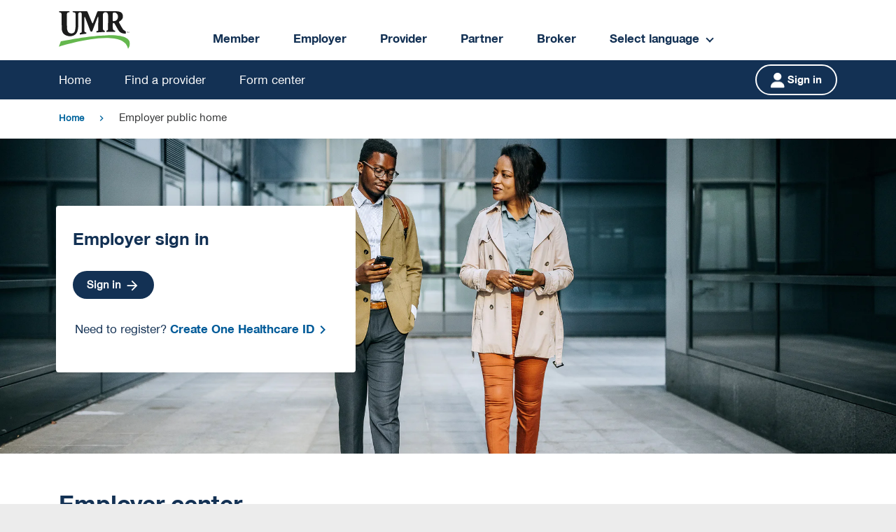

--- FILE ---
content_type: text/html; charset=UTF-8
request_url: https://employer.umr.com/
body_size: 80738
content:

<!DOCTYPE HTML>
<html lang="en">
    <head>
    <meta charset="UTF-8"/>
    <title>Employer public home</title>
    
    
    <meta name="template" content="page-content"/>
    <meta name="viewport" content="width=device-width, initial-scale=1"/>
    

    
    
<script defer="defer" type="text/javascript" src="/.rum/@adobe/helix-rum-js@%5E2/dist/rum-standalone.js"></script>
<link rel="canonical" href="/employer"/>


    


    
    <link rel="stylesheet" href="/etc.clientlibs/umr/clientlibs/clientlib-base.lc-299ea7475e3c3e0a37ac1ebb423c15d8-lc.min.css" type="text/css">




<meta name="site_section"/>


<meta name="page_name" content="Employer public home"/>


<meta name="is404" content="false"/>


<link rel="icon" href="/etc.clientlibs/umr/clientlibs/clientlib-umrsite/resources/images/favicon.png" type="image/x-icon"/>

<!-- <sly data-sly-resource="contexthub"/> -->



    <script referrerpolicy="no-referrer-when-downgrade" type="text/javascript" src="https://www.onelink-edge.com/moxie.min.js" data-oljs="PDA3E-B333-EE03-CE6A"></script>



    
    <script src="https://assets.adobedtm.com/512027f42d3c/146f0ed0633e/launch-b90345f309ca.min.js" async></script>  

    
    
    

    

    
    <script src="/etc.clientlibs/umr/clientlibs/clientlib-dependencies.lc-31f8a7e7a8a3a69671e92edb6a2cc8b7-lc.min.js"></script>


    
    <link rel="stylesheet" href="/etc.clientlibs/umr/clientlibs/clientlib-dependencies.lc-ef4d16e1be631449d3482e498a6ccca1-lc.min.css" type="text/css">
<link rel="stylesheet" href="/etc.clientlibs/umr/clientlibs/clientlib-umrsite.lc-caca8df6356a7a04835ed83a50404341-lc.min.css" type="text/css">


    
    
    <script async src="/etc.clientlibs/core/wcm/components/commons/datalayer/v2/clientlibs/core.wcm.components.commons.datalayer.v2.lc-1e0136bad0acfb78be509234578e44f9-lc.min.js"></script>


    
    <script async src="/etc.clientlibs/core/wcm/components/commons/datalayer/acdl/core.wcm.components.commons.datalayer.acdl.lc-bf921af342fd2c40139671dbf0920a1f-lc.min.js"></script>



    
    
</head>
    <body class="page basicpage umr-contentpage" id="page-3440821ebb" data-cmp-link-accessibility-enabled data-cmp-link-accessibility-text="opens in a new tab" data-cmp-data-layer-enabled data-cmp-data-layer-name="adobeDataLayer">
        <script>
          var dataLayerName = 'adobeDataLayer' || 'adobeDataLayer';
          window[dataLayerName] = window[dataLayerName] || [];
          window[dataLayerName].push({
              page: JSON.parse("{\x22page\u002D3440821ebb\x22:{\x22@type\x22:\x22umr\/components\/page\x22,\x22repo:modifyDate\x22:\x222025\u002D05\u002D09T02:35:43Z\x22,\x22dc:title\x22:\x22Employer public home\x22,\x22xdm:template\x22:\x22\/conf\/umr\/settings\/wcm\/templates\/page\u002Dcontent\x22,\x22xdm:language\x22:\x22en\x22,\x22xdm:tags\x22:[],\x22repo:path\x22:\x22\/content\/umr\/us\/en\/employer.html\x22}}"),
              event:'cmp:show',
              eventInfo: {
                  path: 'page.page\u002D3440821ebb'
              }
          });
        </script>
        
        
            




            
<div class="root container responsivegrid">

    
    <div id="container-871abe2294" class="cmp-container">
        


<div class="aem-Grid aem-Grid--12 aem-Grid--default--12 ">
    
    <header class="experiencefragment aem-GridColumn aem-GridColumn--default--12">
<div id="experiencefragment-9653b08769" class="cmp-experiencefragment cmp-experiencefragment--header">


    
    
    
    <div id="container-4ea684a250" class="cmp-container">
        
        <div class="header"><a aria-label="Skip to main content" class="skip-main-content" href="#main-content"> Skip to main content </a>

<div class="aem-Grid aem-Grid--12 aem-Grid--default--12 " style="background: #FFFF;">
  <div class="items-center">
    <div class="header-cmp aem-GridColumn aem-GridColumn--default--12">
      <div class="container-margin umr-header">
        <div class="umr-header-right">
          <div class="umr-header-logo">
            <div class="umr-header-logo--right">
              

 <a target="_self" href="/">

<img class="umr-header-image umr-header-single-image" src="/content/dam/umr/en/svgs/UMR_logo.svg" alt="umr logo"/>

</a>


    

            </div>
          </div>
        </div>
        <div class="umr-header-links">
          <div class="header-navigation">
<nav>
   <ul class="umr-header-nav">
      <li class="top-heading">
         <a class="top-link-text" href="/member" target="_self">Member</a>
         <div class="subnav-ctnr" data-open="false">
            
         </div>
      </li>
   
      <li class="top-heading">
         <a class="top-link-text" href="/employer" target="_self">Employer</a>
         <div class="subnav-ctnr" data-open="false">
            
         </div>
      </li>
   
      <li class="top-heading">
         <a class="top-link-text" href="/provider" target="_self">Provider</a>
         <div class="subnav-ctnr" data-open="false">
            
         </div>
      </li>
   
      <li class="top-heading">
         <a class="top-link-text" href="https://identity.onehealthcareid.com/oidc/authorize?client_id=umrp47584&redirect_uri=https://partner.umr.com/tpa-ap-web/oidc-auth&scope=openid+profile+email+phone&response_type=code&state=12345&prompt=create" target="_self">Partner</a>
         <div class="subnav-ctnr" data-open="false">
            
         </div>
      </li>
   
      <li class="top-heading">
         <a class="top-link-text" href="/broker" target="_self">Broker</a>
         <div class="subnav-ctnr" data-open="false">
            
         </div>
      </li>
   
      <li class="top-heading">
         <a class="top-link-text" target="_self">Select language</a>
         <div class="subnav-ctnr" data-open="false">
            <ul class="ojp-col-6 ojp-col-flex subnav-links">
               <li class="subnav-link-item">
                  <a id="en" target="_self" class="subnav-link-text">English</a>
               </li>
            
               <li class="subnav-link-item">
                  <a id="es-us" target="_self" class="subnav-link-text">Español</a>
               </li>
            
               <li class="subnav-link-item">
                  <a id="zh-cn" href="#" target="_self" class="subnav-link-text">中文</a>
               </li>
            </ul>
         </div>
      </li>
   </ul>
</nav></div>

        </div>
        <div class="umr-header-links">
          <ul class="umrlink-list-ul">
            <li tabindex="-1" class="umrlink-list-item">
              
	  



    


            </li>
          </ul>
        </div>
        <div class="umr-header-mobile">
          
            <div class="umr-header-btn-mobile">
              <a type="button" class="umr-button-round" href="/sign-in">
                <img width="20" height="20" src="/content/dam/umr/en/vectoruser.png" alt="sign-in image"/>
                <span class="button_text">Sign in</span>
              </a>
            </div>
          
          <div id="nav-hamburger-mobile">
            <!-- <a aria-expanded="false" href="#">
              <img src="/content/dam/umr/en/mobile-hamburger.png" alt="hamburger image">
              <span class="hamburger-text">Menu</span>
            </a> -->
            <button class="toggle-btn" aria-expanded="false" href="#">
              <img src="/content/dam/umr/en/mobile-hamburger.png" alt="hamburger image"/>
              <span class="hamburger-text">Menu</span>
            </button>
          </div>
          <div class="nav-mobile">
            <div class="umr-alert-close">
              <button aria-label="Close" class="umr-alert-close-button  umr-nav-close">
                <span class="close"></span>
              </button>
            </div>
            <div class="nav-container">
              <ul class="link-list-ul">
                <li class="link-list-item">
                  <a class="customlink-list-text" target="_self" href="/home">Home </a>
                  <div class="subnav-ctnr" data-open="false">
                    
                  </div>
                </li>
              
                <li class="link-list-item">
                  <a class="customlink-list-text" target="_self" href="/member">Member </a>
                  <div class="subnav-ctnr" data-open="false">
                    
                  </div>
                </li>
              
                <li class="link-list-item">
                  <a class="customlink-list-text" target="_self" href="/employer">Employer </a>
                  <div class="subnav-ctnr" data-open="false">
                    
                  </div>
                </li>
              
                <li class="link-list-item">
                  <a class="customlink-list-text" target="_self" href="/provider">Provider </a>
                  <div class="subnav-ctnr" data-open="false">
                    
                  </div>
                </li>
              
                <li class="link-list-item">
                  <a class="customlink-list-text" target="_self" href="https://identity.onehealthcareid.com/oidc/authorize?client_id=umrp47584&redirect_uri=https://partner.umr.com/tpa-ap-web/oidc-auth&scope=openid+profile+email+phone&response_type=code&state=12345&prompt=create">Partner </a>
                  <div class="subnav-ctnr" data-open="false">
                    
                  </div>
                </li>
              
                <li class="link-list-item">
                  <a class="customlink-list-text" target="_self" href="/broker">Broker </a>
                  <div class="subnav-ctnr" data-open="false">
                    
                  </div>
                </li>
              
                <li class="link-list-item">
                  <a class="customlink-list-text" target="_self" href="/find-a-provider">Find a provider </a>
                  <div class="subnav-ctnr" data-open="false">
                    
                  </div>
                </li>
              
                <li class="link-list-item">
                  <a class="customlink-list-text" target="_self" href="/form-center">Form center </a>
                  <div class="subnav-ctnr" data-open="false">
                    
                  </div>
                </li>
              
                <li class="link-list-item">
                  <a class="customlink-list-text" target="_self" href="/contact-us">Contact us </a>
                  <div class="subnav-ctnr" data-open="false">
                    
                  </div>
                </li>
              
                <li class="link-list-item">
                  <a class="customlink-list-text" target="_self"> Select language </a>
                  <div class="subnav-ctnr" data-open="false">
                    <ul class="ojp-col-6 ojp-col-flex subnav-links">
                      <li class="subnav-link-item">
                        <a id="en" target="_self" class="subnav-link-text">English</a>
                      </li>
                    
                      <li class="subnav-link-item">
                        <a id="es-us" target="_self" class="subnav-link-text">Español</a>
                      </li>
                    
                      <li class="subnav-link-item">
                        <a id="zh-cn" href="#" target="_self" class="subnav-link-text">中文</a>
                      </li>
                    </ul>
                  </div>
                </li>
              </ul>
            </div>
          </div>
          <div class="navigation-overlay"></div>
        </div>
      </div>
    </div>
  </div>
  <div class="header-mainnav aem-GridColumn aem-GridColumn--default--12">
    <div class="items-center nav-max-width umr-navigation">
      

    <div class="umr-header-bottom-links">
        <ul class="umrlink-list-ul">
          <li tabindex="-1" class="umrlink-list-item">
            <a class="umrlink-list-text" href="/">Home</a>
          </li>

          
            <li tabindex="-1" class="umrlink-list-item">
              
                <a class="umrlink-list-text" href="/find-a-provider" target="_self">Find a provider</a>
                  
              
              
            </li>
          
            <li tabindex="-1" class="umrlink-list-item">
              
                <a class="umrlink-list-text" href="/form-center" target="_self">Form center</a>
                  
              
              
            </li>
          

          <!--<li tabindex="-1" class="umrlink-list-item">
            <a href="">Partner </a>
          </li>
          <li tabindex="-1" class="umrlink-list-item">
            <a href="">Broker </a>
          </li>
          <li tabindex="-1" class="umrlink-list-item">
            <a href="">About UMR </a>
          </li>
          <li tabindex="-1" class="umrlink-list-item">
            <a href="">Form center </a>
          </li>-->
        </ul>
        
          <div class="umr-header-bottom-btn">
            <a type="button" class="umr-button" href="/sign-in">
              <img width="20" height="22" src="/content/dam/umr/en/logos/user.png" alt=""/>
              <span class="button_text">Sign in</span>
            </a>
          </div>
        
      </div>
    </div>
  </div>
</div></div>

        
    </div>

</div>

    
</header>
<main class="container responsivegrid aem-GridColumn aem-GridColumn--default--12">

    
    <div id="container-7752b31369" class="cmp-container">
        


<div class="aem-Grid aem-Grid--12 aem-Grid--default--12 ">
    
    <div class="container responsivegrid aem-GridColumn aem-GridColumn--default--12">

    
    <div id="container-ee4b711b95" class="cmp-container">
        


<div class="aem-Grid aem-Grid--12 aem-Grid--default--12 ">
    
    <div class="container responsivegrid umr-container-screen-fit aem-GridColumn aem-GridColumn--default--12">

    
    <div id="container-cb6b489362" class="cmp-container">
        


<div class="aem-Grid aem-Grid--12 aem-Grid--default--12 ">
    
    <div class="breadcrumb aem-GridColumn aem-GridColumn--default--12">
  <nav id="breadcrumb-6656a7f87c" class="breadcrumb-u-tp" aria-label="Breadcrumb" data-cmp-data-layer="{&#34;breadcrumb-6656a7f87c&#34;:{&#34;@type&#34;:&#34;umr/components/breadcrumb&#34;,&#34;repo:modifyDate&#34;:&#34;2025-05-09T02:35:42Z&#34;}}">
    <ol class="umr-breadcrumbs__list" itemscope itemtype="http://schema.org/BreadcrumbList">
      <li class="umr-breadcrumbs__listitem" data-cmp-data-layer="{&#34;breadcrumb-6656a7f87c-item-5a435be8fa&#34;:{&#34;@type&#34;:&#34;umr/components/breadcrumb/item&#34;,&#34;repo:modifyDate&#34;:&#34;2023-09-22T05:00:30Z&#34;,&#34;dc:title&#34;:&#34;umr&#34;,&#34;xdm:linkURL&#34;:&#34;/content/umr/us/en.html&#34;}}" itemprop="itemListElement" itemscope itemtype="http://schema.org/ListItem">
        <a href="/home" itemprop="item" data-cmp-clickable class="u-text-decoration-none">
          <span itemprop="name" class="umr-breadcrumbs__link-text">Home
          </span>
        </a>
        <i class="umr-breadcrumb-arrow angle-right-style" aria-hidden="true" role="img">chevron_right
        </i>
        <meta itemprop="position" content="1"/>
      </li>
    
      <li class="umr-breadcrumbs__listitem umr-breadcrumbs__active" data-cmp-data-layer="{&#34;breadcrumb-6656a7f87c-item-3440821ebb&#34;:{&#34;@type&#34;:&#34;umr/components/breadcrumb/item&#34;,&#34;repo:modifyDate&#34;:&#34;2023-09-22T05:00:39Z&#34;,&#34;dc:title&#34;:&#34;Employer public home&#34;,&#34;xdm:linkURL&#34;:&#34;/employer&#34;}}" itemprop="itemListElement" itemscope itemtype="http://schema.org/ListItem">
        
          Employer public home
          
        
        
        <meta itemprop="position" content="2"/>
      </li>
    </ol>
  </nav>
  
    

</div>

    
</div>

    </div>

    
</div>
<div class="hero-banner aem-GridColumn aem-GridColumn--default--12">
	<div class="aem-Grid aem-Grid--12 aem-Grid--default--12 ">
		<div class="hero aem-GridColumn aem-GridColumn--default--12">
			<div class="banner-desktop">
				
			  
				
				
					<div class="banner-image banner-v4">
					 
						<figure>
							<picture>
								<source media="(min-width: 768px) and (max-width: 1023px)" srcset="/content/dam/umr/en/employercenter/iStock-1343189781.jpg.imgt.1500.1500.webp"/>
								<source media="(min-width:280px) and (max-width: 767px)" srcset="/content/dam/umr/en/employercenter/iStock-1343189781.jpg.imgt.1500.1500.webp"/>
								<img class="hero-card-image" src="/content/dam/umr/en/employercenter/iStock-1343189781.jpg.imgt.1500.1500.webp" alt="Hero banner"/>
							</picture>
						</figure>
					  
					</div>
					<div class="card-container">
						<div class="herobanner-signin-card">
							
	<div class="card-flex">
		<h3 class="card-title" role="heading" aria-level="1">Employer sign in</h3>

      
       
		<div class="card-signin-btn">
			<a type="button" class="sign-in-button" href="https://identity.onehealthcareid.com/oidc/authorize?client_id=umrp47584&redirect_uri=https://employer.umr.com/tpa-ap-web/oidc-auth&scope=openid+profile+email+phone&response_type=code&state=12345" target="_self">
				<span class="button_text">Sign in</span>
			</a>
		</div>
		
			<div id="card-general-description" class="card-partition">
                <div class="hero-card-p1 rich-text">
                    <span>
						<p>Need to register?
							<a target="_self" href="https://identity.onehealthcareid.com/oidc/authorize?client_id&#61;umrp47584&amp;redirect_uri&#61;https://employer.umr.com/tpa-ap-web/oidc-auth&amp;scope&#61;openid&#43;profile&#43;email&#43;phone&amp;response_type&#61;code&amp;state&#61;12345&amp;prompt&#61;create">Create One Healthcare ID</a>
						</p>
					</span>
                </div>
			</div>
		
      
       
       
       
	  
		
	</div>


    

						</div>
					</div>
					<div class="banner-mobile">
						<picture>
							<source media="(min-width: 768px) and (max-width: 1023px)" srcset="/content/dam/umr/en/employercenter/iStock-1343189781.jpg.imgt.1500.1500.webp"/>
							<source media="(min-width:280px) and (max-width: 767px)" srcset="/content/dam/umr/en/employercenter/iStock-1343189781.jpg.imgt.1500.1500.webp"/>
                            <img class="hero-card-image" src="/content/dam/umr/en/employercenter/iStock-1343189781.jpg.imgt.1500.1500.webp" alt="Hero banner"/>
						</picture>
					</div>
				
			</div>
		</div>
	</div>


    

</div>
<div class="container responsivegrid umr-padding-top-50 umr-margin-bottom-50 umr-margin-bottom-30 umr-container-screen-fit aem-GridColumn aem-GridColumn--default--12">

    
    <div id="container-2061eda6a3" class="cmp-container">
        


<div class="aem-Grid aem-Grid--12 aem-Grid--tablet--12 aem-Grid--default--12 aem-Grid--phone--12 ">
    
    <div class="separator aem-GridColumn--tablet--12 aem-GridColumn--offset--tablet--0 aem-GridColumn--phone--none aem-GridColumn--default--hide aem-GridColumn--phone--12 aem-GridColumn aem-GridColumn--default--12 aem-GridColumn--offset--phone--0 aem-GridColumn--offset--default--0 aem-GridColumn--tablet--hide"><div>
    <hr aria-hidden="true" class="transparent-spr"/>
</div></div>
<div class="title aem-GridColumn aem-GridColumn--default--12">
<div data-cmp-data-layer="{&#34;title-c6eb16bb98&#34;:{&#34;@type&#34;:&#34;umr/components/title&#34;,&#34;repo:modifyDate&#34;:&#34;2025-05-09T02:35:42Z&#34;,&#34;dc:title&#34;:&#34;Employer center&#34;}}" id="title-c6eb16bb98" class="cmp-title">
    <h1 class="cmp-title__text title-blue">Employer center</h1>
</div>

    

</div>
<div class="separator aem-GridColumn--tablet--12 aem-GridColumn--offset--tablet--0 aem-GridColumn--phone--hide aem-GridColumn--default--none aem-GridColumn--phone--12 aem-GridColumn--tablet--none aem-GridColumn aem-GridColumn--default--12 aem-GridColumn--offset--phone--0 aem-GridColumn--offset--default--0"><div>
    <hr aria-hidden="true" class="transparent-spr"/>
</div></div>
<div class="icon-card aem-GridColumn--tablet--12 aem-GridColumn--offset--tablet--0 aem-GridColumn--tablet--none aem-GridColumn aem-GridColumn--default--12">
  
    <ul class="icon-card-ul slider">
      <li tabindex="-1" class="icon-flex-card">
        <div class="icon-card-image icon--medium svg"><svg width="70" height="70" viewBox="0 0 70 70" fill="none" xmlns="http://www.w3.org/2000/svg">
<path d="M38.4854 9.56683C37.9896 9.81475 37.6833 10.3252 37.6833 10.8647V17.2522C37.6833 18.0543 38.3396 18.7106 39.1417 18.7106C39.9438 18.7106 40.6 18.0543 40.6 17.2522V10.8793C40.6 9.80017 39.4625 9.08558 38.4854 9.58142V9.56683Z" fill="#59A545"/>
<path d="M24.7042 22.648L20.1833 18.1272C19.4104 17.3542 18.1125 17.6751 17.7625 18.6959C17.5875 19.2209 17.7188 19.8042 18.1125 20.1834L22.6333 24.7042C23.2021 25.273 24.1208 25.273 24.6896 24.7042C25.2583 24.1355 25.2583 23.2167 24.6896 22.648H24.7042Z" fill="#59A545"/>
<path d="M17.2666 37.6831H10.8791C9.79998 37.6831 9.0854 38.8206 9.58123 39.7977C9.82915 40.2935 10.3396 40.5998 10.8791 40.5998H17.2666C18.0687 40.5998 18.725 39.9435 18.725 39.1414C18.725 38.3394 18.0687 37.6831 17.2666 37.6831Z" fill="#59A545"/>
<path d="M18.6959 60.5065C19.2209 60.6815 19.8042 60.5502 20.1834 60.1565L24.7042 55.6356C25.2729 55.0669 25.2729 54.1481 24.7042 53.5794C24.1354 53.0106 23.2167 53.0106 22.6479 53.5794L18.1271 58.1002C17.3542 58.8731 17.675 60.1711 18.6959 60.5211V60.5065Z" fill="#59A545"/>
<path d="M58.1 18.1272L53.5792 22.648C53.0104 23.2167 53.0104 24.1355 53.5792 24.7042C54.1479 25.273 55.0667 25.273 55.6354 24.7042L60.1562 20.1834C60.9291 19.4105 60.6083 18.1126 59.5875 17.7626C59.0625 17.5876 58.4791 17.7188 58.1 18.1126V18.1272Z" fill="#59A545"/>
<path d="M51.5084 51.5087C58.3479 44.6691 58.3479 33.6003 51.5084 26.7607L26.7604 51.5087C33.6 58.3482 44.6688 58.3482 51.5084 51.5087Z" fill="#133154"/>
<path d="M26.7604 26.7605C19.9208 33.6001 19.9208 44.6689 26.7604 51.5085L51.5083 26.7605C44.6688 19.921 33.6 19.921 26.7604 26.7605Z" fill="#59A545"/>
</svg>

        </div>
        <div class="cmp-title">
          <h5 class="cmp-title__text title-black">24/7 personalized support
          </h5>
        </div>
        <div class="icon-card-text cmp-text"><p>On <b>umr.com</b> find claims data, reports and reporting tools -- available at your fingertips.</p>
<p><span data-metadata="&lt;!--(figmeta)eyJmaWxlS2V5Ijoic2NoMzdwbUR3MW9FZUNuaXpDTE5LZCIsInBhc3RlSUQiOjIwODI4NjQ5OTEsImRhdGFUeXBlIjoic2NlbmUifQo&#61;(/figmeta)--&gt;"></span><span data-buffer="&lt;!--(figma)ZmlnLWtpd2kjAAAABz4AALWdaZxsSVXgI25m1vLqbb2v7IiKiL3RNIhILrcq873cOm9mVb9WO8mqvPUqeVmZad6sel2M4yAiIiIiIiIiIiIiIm6IiIiIGyIiIiIq4oYboqOO4ziO48z/RMS9ebPea8Yvw49&#43;ceLEiRMRJ06cOHEi8tZ3erUwinoXw/bRJFTq2nONSr0btPOttuJ/9UbJ7xbL&#43;fqGH5DVncBvpfKeofbrJeBMUNmo56tA2aB9oeoD5AzQDXzhtWRoDeducL7S7Lb8aiMvNZfrjXZl/UI3KDc61VK309xo5UtSf8WB3VKjLvnVON/y11t&#43;UAZ1Iij6db8Lulnu3t/xWxdArqWRLb9ZFeTJUmV9nfRUsVrx6&#43;1uoUXrxXwgfTud6tu5RqfFOHzp2Zmg3fLzNVtC/qzL2xFfk394ECGEB4CVNKHzOzsIExRUpW6jbhpWJrPVqrRlDLo&#43;7ofNvV4UQlakqG1agqjW2DSg3hqM&#43;oPRxdbBUGjqjfqDfqtBgWqUTLlwsLP1BAp9UKrUKHZqjApQF/P1zXwA5G20Gp0mQGa9la8JXbbQaFT9fL3baPqtfLvSqIPMbfrFdqMFtCTjJF2uVgzbFb9arTQDAVdbEDHtZl5PtPyNTjXf6jYb1QsbhskaTdVLfglxz&#43;lOtv0HpEungmqlKIjTwYVaoSE6cqZSp7G6wSLVSvG8iOqaoJxv&#43;t2tSrvcdXWvLTbqdXiaDl5XFH0sVBvF8&#43;Su36qUNoxu3QCvmoz0xppfquQBbipXNspV/pPimwMY2MHe4sAuwm5V89LorVv5oFzptmmZ3G2b&#43;VYlXzD9v73tgEcZoFtEHuQeHZM4zX4MwzP6&#43;th8EFQCJrQL50ZHyh5XqbcRNW1uQi50Xb/qu6l6fLDXm4Rbg9leO3x4Zqf00cH9nXzLp1TRmpO&#43;ZlC1hlE6r03bIl/WCdlMki01tmSA2atNRK6Zb&#43;WrVRYca6LWbTm5LC2iq/66YJf9&#43;ka3lGfIedP4iuRZWh3JrEpmvWK4njBwo1ryZW7W2iw3/8FGRXp5stnyS/46alTqNluNoh&#43;IQp5Czn5Vyk/HCtsNKq6PZxJUrVNtV5oGebaWr3fy1W6l3jTivKbsP5C3Gndtsexvtgx4XZNqDn19g2FbULRCenZjs9qR5m/Kt1qNrXiYN9tcLItbgk6tRl&#43;65zp1ZsswuNUo3W1B0/eL5W6hU2DOQdxu5hQbgV1otPIbgntUYRiO&#43;jVWpnQHPei2y8zEhtgorGirZiyjLuVb531h7blBigJmZLmxmgoYHrLZYqPaSHI5o8SmzlKAvTCQWaDUKDVYAORXbJU4uzpX7hNBY73dNTzIrZXzLZTT5YxF9Fu&#43;XYWn/AeKyMmO/HTZzPaZIN/uJIbirGkF4JpqB1E1gkpbmri22RuMnPauBA10HKRCo0oVpoXWpKtgdIKS1MgDCwUoKDRVLAq4TIKDyCl9tlKzYs5hJc9VAJY2WUpiFJcr&#43;2xewU5vGFrps/u0/HbRCH69IuPU6KtprW31NuPv7oY7rsfZCualxd6TZwFRqEqtRnOe1esNjB0zWS9hdzrSQa&#43;QL55fRGVk/RaNTV9qoFEVlAO06jSxs6S62tgyAF1o2z4EaES1W8w3RTOz8xwLqlU0&#43;0BOmJbCnfG0NxuMR9SJrT0tM7/IFVgz3Mp5f65tXjXsyfbRng72ycV14N0t&#43;27mdf1gfzucdkaDWQTfVl6GqpqVB/xqAKDpNTuoUHrF8SiaTeczvMzMg1dSboaka3nZAD364cSeCYrsnwDZdTiWurZGzmUM9VIwm44vhfnh4OKICgkzxbbAxAJo7KcDPUtc7E3QyHg8DNeohk7spWcXtMhFBpGxWf/&#43;TqXKJouhA5l1OiUmzG7xOcSH8mFAE9RSeu9Ynu8O3TvJr6Tyd5FfTeXvJn8ilb&#43;H/Foq/zTyJ1P5e8mfKlZaxXTrp&#43;1oz40HIpkaXkMLrCr4m76MQMcD9wrj8TDsjRqTMFaQbKduVypipJpsdcA66BSwzQb2HjAL2OirEX55PB08fzya9YZUd5YxNbfospGCd67DJr1eMT2c194Mp7MBS09wjSZFqaqFRrvdqAF5tfFBFBYPptF4inzYFvLYPgpUsdUIWGmVFrD2L/iy9FA9ch4upmmqmWco2MIiKk4&#43;i6UnyZEUK1WgpZpYVKmyzBTjnQKtJPNnsqubLPbxtDaYTqUDySoys06qDYAFwjKyo7VFhb1SL9qz9sQrsguDUnMF18bm2PWQbdY3QKlzTV9SHWxK4jVL4mtm/Icn4&#43;ns&#43;BrK4NNg0tn83EJRMQKPxrSvY0SyZL1q72h8MNuYDvqWSdYuq5TE5x307CrLzOs0e7NZOB1RBFWlaVYINtrYam3m82A2boXR4PmwTkRkumMkk/RDJ5An1drTg9GOUz&#43;vVAnELRKeCheZ3RRAB7OjYRiEbuxMXStoOPvYxpkm0UW0y&#43;oKfj2uRr0oG0um7deabLDGp8/GbBDmLEwkecV&#43;A6jj3QLD0du5ZKcxGVMZA/0g0jU90GyUOJ8GttRGr2nuCulakXoFlExMDHDGVCiOD&#43;jQ1NVbeqR6iN1NTibfacvOlU2xyhlW5w6i2WD3iOwjcmnmi3iQm749WmRsvuC3t6xjgJTgE9hZNAYXJGeLoPKg3203sDJGQAsIlI5JrtSaOOnkpAQaK43mOBrI5LKfgHIdV/kCYu/Y44wh25qKbWav4ZiTb4JWLrXFaRG56YM65nZ8DBqSEUuWZu0kr8RThymwfpccS8nrTstMXIENmTRTrDaMx5rFL&#43;/GTjr5XKeJP&#43;t3zeGg2&#43;rU2xVzHFpilZUq4t0YBViu0LVpL9XyWQ4KLH/DXeXXab0rVdmayOtag&#43;[base64]/O8Po20LG9IoxKON2LeKsWulJG7Cd&#43;RsEW&#43;jtUzS/JmjgkNvMk55ha/F7GC7YyfJtJR7BQqRQqUsI4zGpc&#43;lfXENFmPnBqyxJKirNAtYHK27gJuyVr1JL8cNFt2S1jZQD3ZchPEqiNNECcsZBYIa9mujrVFZHtLzMfJY8gyRyTQp4Kd6Xg4LA2m1pLQabfGPscGgISNgbZ1MUMzsQZhHyM2Cyn3H2iyF1qbWoSDOFUmpzc67ELai4j&#43;0BjwstLDMZ6RAb3ieIjrobNTtar0Rf7xtvkn0&#43;OfrPVOqPwwOX3EP14LFNRzxGX&#43;yezxT9ZwCmbjCRV2BFbPVXrirDQEXq03mw4eVnpp/447yOv9O&#43;4k8fbvuIsks3&#43;nILP7dwoyt3&#43;nIJeavSkWuTLqh9TzLh4M&#43;uqhFNM15dnjAoWHveFBSB19YI4OtytvHSnVe/uh0pnd3v5geAS9jmSvBvBgMot2poPJjFxGaDd700GPKgf74XSwsz64eDBFtOzO7oisUDvmE0ATWTABRGDTzGLVYNLbQakX6hJqwGEQI2bymhiGO1VehcG6TK4MMM0BQ0rwwMD4U6izmd907WJvEqHM8yqsP3O81CTdOOM1fY560vUMiG6SExedoKOAOVAMdgNwKcW/Gcs93S1ceP7Fk8d7AjD9CYyQmZyEqoJOm6WmORQYA78e9mZGwH&#43;um5wAKVLFu5qGxPXCKzYDwWekN6Smg6Q5F3RcIkAjruxyo1Wqk67k11tSvlqqG2N0ot6pSZfWcLgl8HaS/VKGdKpk09PiiZOe4cAq6dl83jj/1xRtei2nH0mvC2z&#43;&#43;tamiXvcIAuT9MZgywR6byoGW5LezOQI/pZi0UT8bg2sV3Vbmcgb6e3Of3lUo1WX/j1ahEL6GPY3mcrHltrmjPu49WpexvH42kZLtvcnBOga6RM5TUj7n7eO80v6pLJNP79s2/2Cts1/4f02fXLTpl8kJyTSp1TXC5L/4kbTpE9ttU36JU1b/47m&#43;brI6c4q5oP0LlLp592tdlXy95BK/mn5QmuT9N58YVPyTyeVft&#43;3afk8Y5MOkT6zUN2S&#43;flSUqF7FqnQfVn&#43;fFnG8eziOXPy&#43;/LiulkIzyk2TT5f7LSErsBWL/kixk3S0rrl7xO8k/6sk95FukF6N2mZZqW9CqnwP1e246G1DelPtdw4J3qDB2v8k3oFR4K0ca759PtIm&#43;ea9wmf&#43;881n3EHaetc8457SIPquZrUaxPcFfoOu5rMy6Y4N6RbpNKPB2rna4K/UK8at&#43;zBeud8m/Qr2ACkX19JGpB&#43;1SYCJ32oGbQF3yUV/HNb51uS77WaZUm3W52CzPtOgANM2m/bfoTtujmb7DJNMn8XNwmFke5t2vLBph338zbPG325tNlqt0iHpHeR7gcBllepEankx6R3k05I7yH9atKnkU5J7yWNSJ9OOiMVOR2QPoP0MAiw2UpdJhV&#43;D5MKvyNS4fd8UuH3n0iF39eQCr//TCr8vpZU&#43;P0XUuH3Ah0EdwnDr9PFTdPDFwogLL9eAOH5IgGE6TcIIFxfLICw/UYBhO9LBBDG3ySAcH4pgOnqNwsgnF8mgHD&#43;FgGE88sFEM7fKoBwfoUAwvnbBBDOrxRAOH&#43;7AML5VQCmz98hgHB&#43;tQDC&#43;TsFEM6vEUA4f5cAwvm1Agjn7xZAOL9OAOH8PQII59cD3C2cv1cA4fwGAYTz9wkgnN8ogHD&#43;fgGE85sEEM4/IIBwfrMAwvkHBRDObwG4Rzj/kADC&#43;a0CCOcfFkA4v00A4fwjAgjntwsgnH9UAOH8YwII5x8XQDj/BMDThPNPCiCc3yGAcP4pAYTzOwUQzj8tgHB&#43;lwDC&#43;WcEEM7vFkA4/6wAwvk9APcK558TQDi/VwDh/PMCCOf3CSCcf0EA4fx&#43;AYTzLwognH9JAOH8ywII518BeLpw/lUBhPMHBBDOvyaAcP6gAML51wUQzh8SQDj/hgDC&#43;cMCCOffFEA4fwTgPuH8WwII548KIJx/WwDh/DEBhPPvCCCcPy6AcP5dAYTzJwQQzr8ngHD&#43;fQBjov5AAOH8SQGE8x8KIJw/JYBw/iMBhPMfCyCc/0QA4fynAgjnPxNAOH9aH48L4VrN2K7VPUrHLpYnPmWtN5mIk6O93el4X9yy2Zh/vcJwvK203j6ahZHKaBuQUl6Ge8U9yY/EI8P/6vdmPUO7rDKbg344Vp4X00R3d6ZDIVofDDn3FsWbzPefRwxC6ZWZdAo/L9rr9ceXI0Bvb3BxjxP8Hn4fnmQ/nPUGQ6BsyFgicTLwKA854YdEmoCXZuG&#43;CU3aouXDwTZnzx2BV8yNgW3W3T4r78T/3yZ38JimPca2qla3p8JzRMvkTpjOKO9GMwFnld4RQajnKm8sHuZMHPDM4SAabONtaZUlcRc9p1UuwhOP1K5egvco2h1P99WeWh6Y2XiRVisGau/hPo&#43;k66BWeyOQHCoqUiSYsxaDy4dHyrQtq2vIp&#43;80rlUnLGZvfDDsF6V/td4IBP25cTrmdEJlurkWSRWAk7tGtobSTelLtDo1kZGumyKstTod7o&#43;fNyjSQpNgMzJe1mcOjZK8WKtrCQxfHIw4wUjLW4P&#43;jIGp6xaw5VDkCPr6HWkJB1b9S0bdIM5pjbkqoXzKy10Kj9RI6V2w1cEorsTsCqY0uBjSuwynB3LWpX2&#43;ykpmyxLmuDkgB/OBHaeX6XHv3u5dpGEtYF2khh7HK8fEp23j1&#43;3s9cTND6cRFDrJmYYqJRmyFwncOAynhEnDdo/5Va/xdGZoYqcmlLbNrHO5M6T3EduKzl0cHk32IvYTvdRPLmgidhO9vM2x79JXH4xlYb5B67OWzSYdgIQer&#43;wymEQ6L9d6dbc3HG4TJVunIFIjfWIPRZzS2KXC&#43;GG4vFrrNXJA/&#43;7pk7Mk4MqpdOpObTl1yuHDfiLf08PxRQnOG5L2uBiPvbG7G4UzLIta1Wf2B3FELql3zT45&#43;NvWX6P1tX2OS4dhv2o68YKMvq5kEXM5n7TDdNLSC9Ly5tJiCS9Ii8W0IK3cLn1JC2fpSlksu5HCY0ECKw6fksDqf0ACJ46Pdq1vB1c1/We0J8upPigvu000sx&#43;pPodgaz/diTmzF9NxIMgR&#43;UsYswjmlaJ5p4kMYEtiODOINntDWGFk9m3d8yydZZUrOHEqbwW7Z0&#43;HSPmyWZQsJCm7AJARIBl9VnL5aAdW5JYxk&#43;NpWE1dDmIVdwfTaJbIRdqiQ&#43;n80oZMnvKWd8b7&#43;z2GULC7yTw8sK3sCmLQjEEm0GgB7V/JvNc/dPZ46Urbs1xKlINdakoMBHlp5BUzl13PaQtG4NDdPRWwOsjMoGu9KZPkJJ3ulg2yGK2SmpKph7PLY8jdeBDOPtJ/PtEe/klGdaVdkG2Z2xRkomXiI/WQ1sHR/vZ46NhHJkO77NYWjpmgX572CJ3IRhHQ93Ad0bDZMHUxW7TS7PiehybAYQIOh5NjPrLaCEeyvSEh19Y4zVkfROE6c74hLgXjOBqZAInGDRjs7jZGw6MWUj/sDQ11pmT1vLK/fzCT0Zndx/L1FvmScdbLy0esnFa4C80llBObGheyEAJ2IlofH0wqiD9eF7oX13m7FhqkWnnkYiOwyiOWm22AziLe/wdFEM4emShAK0VC0hi4kAAYaumt7g6G4Xk7rsgUwgJ3y42x3MNzIo4lLJvMi5urCGcfU&#43;Z8sdxwgNcxPZIJbY&#43;Dg22Jf21DJgj1AmwaS2kyHrEsbUvLB6PdoVzPyS1LmuXKIOrERSEqrlZtt4tx/VovYmHZKcvsxFjLVU8OtoeDaA9m0rB0tz1uh7396rx70oh3vJFMBadUVmmDUYsOBDMZ9lzXhFVjN7hMT9EeRywqiue00IVFLbo63827/kOcWfi9YZCakbiKZW0fdGAejQ93vfQEf8T4cMbUs5wzUwzfgTh82bkzlyNJnLmlaDINe30olqO98WVkjRtaCJFgX9Ye5Ctt8fKM2auMdsWXNu1tKt0/sMuSyl4Tj2wsBaXwcLATXxPH0WcJT5irbF0kYGRCaJ7BEZCWwCV5VqZUbMWOHWvfVS4Wt7rmSKKPNcK2JBnOWSius1&#43;MhqFX&#43;szHYHeAAUZzqWV5foBNpoEM2bebzpK3hYFaSe4cFXcQ8YWFFjgp8SQXX1tkiJozjpgy67IJcc4hYnpu7OsdE5pZdh0o4PxcxGrIVog&#43;YxLpDa0ko5ZrPe4A7FWcXIe4hyH6CgZ2DElNQk&#43;VUjd&#43;tnQleR5FY3sSLfO87QRtuHwEUc5RxVih6j0OHEaGhkrl6vlNIp8muKu4kXHvrnSwZcKtnqRdIsmGIOOuZszFZ9bnFCOHQDgznWJ6oIhfwUGggtaGCfsSomvCttu8u7t5DwjP1gw49rC8I85O0cHuLlF/lv1AHHPTNVbWDn7WTHaDmfpalYkOL4qtMO4y00&#43;WA6Zo9u&#43;zEsg1DmbiMohXRzlmitlga5aNg/wyFOvj6Q7rVt6nYHsuRaBX2HTy29F4eDAL3daLodpJD&#43;rjWp1wPd7ccE0qr7Lerfu&#43;u03JV7fyFwIAXTWOpDxZwBzPZBz3Yrvx8pWHHU5WbmZ0sB&#43;w5pmHSOFsuXXOeTCy2EBWAX7GxQMs29Tl8GLoF9O4MhGDNx2p&#43;9TqBtac&#43;TenChrRCat468g0sUsQXMYSIG/zLndFYWMWPCLrL2CdcDcCAdvSebkosLooD3xIuFVoNc4LxnMvXDP&#43;&#43;rp9qZMlBttoCZRzTzOWsEJYfMMvtU/ZtqyVjTdgtznFW5sQMEcMUuac3keCcVUi5iJe9uQ9mSZb5O6&#43;MHvoOaICYVRW5oYhPOCXultln6VYrlRL3cZ61xZzjcFlqn1kzAhZphdciVT08tOdpBd4vwgxP7qIFDntY39TWW/A1f&#43;0FZvqjDX5VXxq6h5MB/RQ9wfRZNg7Mmq8Jr6NyRqtpf/N4QEHVNfaxGSQJNXwezgdUuGSHWjTlLXCYY9jw56tkJ0YpK2wT3yAtQTIOjJTDYiTXgqHIacMlDBbOxjOBtJ6OF0fhMP&#43;pp0KJmiHpYDsUQadvhTkJpABis9X60nYIqUf7jmEWFoSz5nTjLWeQNnYgOYS07qUcPNH/Yn40Yw5dKDsWbSJ5zOJZ3qbe0Db7D&#43;xgpLKACzpYVNq0fUUuV14VIPE0oqYAyAp57KxUipxj8vlNBbOKC5x/xhl3yPErzls1drAdo5mIpDC5V&#43;xs/Mll1Az51gaVBYZ&#43;NVCY8saClZP3smBDbRlX8x7&#43;dHIbWzYHA5hsyO7&#43;LJu0Uk1u&#43;g0tzXmktdL3jFlrqytPD0TBi/wlJ6X0ulhbzuUM5&#43;eWMoBDsgL8emdU1UbH4bOMxgP&#43;&#43;eNouHBswrXkxWWpi0PCCBNjyrEragSjQ8wr2be&#43;jJvNl885lSx4YdDaVxUFz1EUJfQ3JGtRnu786aGlLl1khG4Yw6s2a1B/2KIAWAiUFGPs4&#43;pS5N&#43;f8DZVAaQnQ1YALPe/qQSje&#43;7l5sCWGPrpxAKZwYlxGE/LwGgzA6uU5zJSgHzLRJkQ/PlhyHIWW2VuQMtNPItmTNtXksY64CZuuSI89VmWW5V5GECRsUH0uaxsfupgBegHExFwIxgIdiO3eopdLBHpHqBwA5FRyajXsVs1hkqR9IR69r7x9jAm4OcDSg9bbLXi0K1pDwDWOS9E0xqfEP&#43;PJVJZS3B02fS/RPKOGEWdd/Iyj0nqUU9YxA1rVMu5xPsx9s1Diyng4n0GNr3esO5bpi&#43;v9hDB1NIpzDqJZ7&#43;LmfIft5uBiz1ZXWnA2174SAKxrszZ68CKaLRH9NEzMajzqTPhLmO/Di49cFwGNN8D3m7zceY70OIQG3GR0CbqxCTLS10/&#43;fjrQj4hzWjvMo&#43;9BeaW49U0XxT&#43;7TmGuTYxvQ&#43;b/w8PO7gAHVnYqehsWrG1Aqn38OIHNbG49FwQGhxeBS38Em2kT1OtxLrtGNCOg8RcHLo1NBMwRvjAjFRc/QPxmjnvCQFb0kKzLljXvBDcYH4L3P0W2N0qj&#43;4UrYblP&#43;MjgyyD1JIuOJRH3LTKjhLGJf8RqpEOiy4D6dwtlOC/c0UVnokuI&#43;k/NxmDwsQcU2nf0FftYeFhJRevt8oBUqzAWaCTvwJ3Y6zTWsPjzZll21M&#43;yiC&#43;hdP/10812Yfn0/2u7V6PtwMdnFN/CegpEL6NPw16YJN&#43;FsV&#43;VqLTqxkStfeo4nnRYZ&#43;UVFfoQ/iIy/c0428iTA1NrfzCMWfjk/ViEkW98fjvJnm3xWX0PbivFman0BixbsY1O/FdGHiIqzhddtgenGx0r/NuYhQS&#43;FupH7f0y/FpUihEWWkPubpb/bcAGXAb9bqq&#43;dZawRkKiTMEyR4OTH/Z2yJnJ85HNoCM4BvXWw6j99ycSShyEh9wtMv40TJbUd&#43;GhYOtpks8YB&#43;PDmIB3Ka575Q/4teQHHAf5/W/2pMrPGj36TVOM7YLk7iClXZ2lRO/YK5GnA&#43;&#43;w0xbIkrGN/exWlvsif2F09iVd14DGUJzyXY&#43;KXQqrrpOM6Snp&#43;xjPJcNKWfw3&#43;BeuxV0LZCOynZROklCqmerB53BdISdwRfZDNRN6rHx7At2pRsKux5s3rCIsaSbbF3x3FdOjbP2eKvFAnV2Wa4ZvnCGLZFX2XYyaS/Uqsnxxlb9pDTjLbDcs2u/tJI3oTQRpxM9/fHo6ocdw&#43;IJTDd/2WhFO/h4dlBD/d8TvECFlBCUhqw6kIZB9tXmurr0lR2TxN5pUlemCbBoMilE&#43;ivT6MDvBCW1IPhdEzRi9JF9QP7xsu&#43;L5uob7hKodMBNeW&#43;68pSwqHGk1Az9Y3p4qK8/zrkPi2FS7ash9U3aXZbLFDMfKh&#43;wFIm6/6DUPQYjw3C36rez43sCDtwsclBBHkaRlr9VoyuIh/yv43v/nCVqZfz7h&#43;x85nescaca/PHiyjjPrzaU3/mySx1cNyq5mQd92OZa/bZ&#43;CLHrn5j1Giv474hqUh9jf6NBE/QOF3wYZ3ccKjXZrjyFtMgvF6fwRSZQYo4BBVhY/WLTNOFQX8wb/Q7Da5tr2oE9SzMEZ5Wuddvtattyhjqm1IH/SUHWp19JoHAS8byLFvIor90flW74kBb8CxqJgG&#43;1SRjC78swqpwulmT1KK&#43;nGhJco/LXZvL2MLn9FE3zBazO&#43;Lm6FQqawny&#43;3iy9O2spBZVErASNWxohbJrFxCWaF1wxrV6pad&#43;LrVBN&#43;xYGNZ1VyBt1Q0sRfrEzE3sPG9JypFxH9x16qq6NZ23JHWLMsZLPVY9KpW1BPdbDLqvHq8enWRsYcvmzS&#43;WnqgeM8/Z4mAXn2LuajxpnrXlD9oKFiUUn59GWJqvCI1TE&#43;GE6C9ysC3pzgVTdMGdu46hLOGutLsRjvfDGQ70H2t9dxphaS7almOkUN2ziLJ0e3I7xepELceTariLMZxLHRF/m04TtETQxyheOacojGez8f5VuHz7cZqrMXrVnGheMpCNcIKys0DRue84TtMes&#43;NTOid5tTnR4uWyJiNMO6NG/Galfacc&#43;/Lbx0J8L/S2x&#43;JbML6y8SPAfa/D2d4m6Dc4tAwxQX6fQ5oxJdg3OiyTi4OOosuSebND0pRVWob9gw5nm0rQb3FoaSpB/pBDmqYS7FsdNjDza9FYzbRQftjbY2OyG38ik5l6tLr9anirGs1IfvEiRkYVFJbbZWzh80xexoVdpw&#43;X0nlLMjSoZq8vOwQk&#43;&#43;m8JaFBUEVmAtNjFqlaVw8b5LkD&#43;wuisjoyeVtaIphtsuWk244hDfyWLcJEG59lXvBRW0CwAK/tnPptm7WOB/mP2XyTTYzdPRg8X2qdU3&#43;&#43;gDbtVwhvRHTpL2xRuuO2qKT&#43;0hXtDYZ9V3VjOpZn739lS1y3zBSC/esFrFUC0J&#43;xaMPG8A/C4S7C&#43;azFx9s0VVRVfQunI5AtnM5pFD4oU/8wk/6tFm1&#43;0lRXv2hzrs9upmjpl7z9wYhBh&#43;pFWfXLsjXHmV9ZqGF6gY5wlpippvpdrtuCEbq90dtnLfWmssA&#43;4aFA7l5JzrfGF/9mWZD2iieQmGlS8LJ5QYF2Ls7tHKbvW/SclfEAfkmr70rh2tTivuq1KVRpfnX13TrsJT8UeUC9LkXVxAUIp4dhYMLDdPqnOCuYUB2Fhr6l3plCyS&#43;z1tRPz/tK2EruqT6o1bs0iyW&#43;5mlTpNrqZ1NNtQk8jQ9klt&#43;Tpqz1yPCfsUk/p8nEJakRvFciKsSXTZ5dlqkd9uT24n2pBgLzjCpAyWZ58/RKjMxvzrtambOO1Esz&#43;k/nRWYqkJCJnalXZdT/1DZkbBzov9P6Qy4vwTl8HBtX/nut/yCWjZzm4aH&#43;Wat/nON8Tthg/tscU2Wk5iCu/l0Trk3wpjZbL/vwf59jqW9x/zzHFdE6Jst0lcO41v97XiaOVhKL/Tet/o/uJWHOSL3I0//gca4&#43;9m2Kk&#43;oftMF2UAVnB1bV/0Dk5hxxlYcEb9P0/hGLN1l3tIcc1Ee9Efp97HnDWzWS2wHPDcvOpSr714HE4//RU1/vDXFC0cnDQXjZ0L4pg7NrOud8SzxWrV4b&#43;8RFZMEKjJKN5rtxMfvhuIl2bLOKoFRvk4W7PzHs3phRPxLXpRmC02Y1vS1L65dN9FReV3CqRmQhu5b6thS6aH/qvIw3Z5ElK4HgYHs2DeNfQr/BU9/uyou9HY4xeRhGzI16mYc/b0sqo8nBLLmM&#43;StPfY8rkB2cqwfW2Osdpjw&#43;xEAZjXm9p74fQ7Nl8AFm/ZLInVH/ACIS3UcMrhvc7lkyUx2Sv3LsauGs1xdRfMYjCmlx/qHIUP2Fp7/RYZo4DWwcR7VwdGBt&#43;d97&#43;ps8M8&#43;t8eXY4EbqHR7/N2hM1cH&#43;aKHkp2wJFaxWRepdnnqnRVryLdmEDPqnufCRI/x&#43;s0coaVbpYxL/hnC0nG1a4/GM7GdcNm4DIX02rlU1JXKFZ1T6w576u7jIMTTbwEc89V9jvK3S7B1EmJ6PeoyQRYPP3xv6o4P9dVlMHND&#43;yVP/yxolCkoILi74Z099HbEbdgM04oQB7Db&#43;7J75yfWI1YDcT89ztrggemmtuz8SSYjdO3MF0hIXQxOijNW8Ya9sr7kSa8n9CCtSwRZMzSskVvHNixhLVt0fMJ7qgASSW0hczhbXZmIZsJSXsIgQ3JbOW5LGNnq68JGCJ6knHsdZ0gfQP1Q17VHhaX3elVhLfoHTcZ/QsvlVP&#43;2pp6qnHENZwudaIQScysERydL6ixdRlo6FTPjGTEIkW/kz1VMXMZZse2jUQcKpkfqk1l&#43;SyluKHfu&#43;THSAyLK6Y5615f1dlCqsceQjPmLmkKmKrkBaYgyGaXu8zhxoJSfxOGsJDu1YCkjd6kVcH&#43;rLEmfDEH5K65dqJGd0U7SAspfryGzl819IPqi&#43;F2srx4Ngn4W0h2iY1Dc4OoIBEVd02&#43;rN2rbYFuFE3OgLAMMfdYRMFPO0Y24ckKn6SqLOO3McvYfJT3JL9TBRW3HUpuGoNBBrLC9U3uG4zG2eJljcc/fHn9HqF&#43;P9xMYtBV01M7DpdpMcPs&#43;IuoSSyJpV/jGtftlEJYfHXrt8SKtfiQtkx57BOCagl78al82lWxEpMhIh&#43;LBWH7iSIj9/U/JRrX7NEKAc5kruIfU7RhY9NvcptxoiR3fxIoeQPLu4mQDZuz5pfdYiPGkSucl8nFN/OGcg9yLC4REYfEpfCo&#43;IMV28iGRfk&#43;EwezjGBfPFiDf3pgQhkfefsfHbbYdIxl4h3B1PcdUIYckAH9J/4&#43;LnVbbbCDda/62eMd0SkhLJq3/FTjIhdHSvQXSddUpH2eHH2EXic8B05BvYraPZ3Hd&#43;iRfub4d9w&#43;ANGfVyj2jbXi3E3BrUX2XUKzyUgnmWWaZ7TpPYZr/Diwb7kyFHnPh5WLM3Cocy3Nd5vR1GYoJF5XatKsvjxVn1dk9iUi0sjnpJVv1oiqjq7nJ/zDsUEjCm&#43;X/JqJ9IMEWszsE&#43;IxP/c8JJVP1kUibHusJRwFZJyds89Z6kRHAURupfM/pdaSwO/Lu0&#43;pkE1Qo5VaPLRhk/m1HvTkqkK&#43;YuJVL/llE/m&#43;DbzPKojqmg459KsMHOeALlC7L6T9hqiLwfoSIPMzL2ajGK493dABEeRNLVN2bVX3s4UqN&#43;L9Z1Qb/HU7/q0PHeL&#43;j3e&#43;oDnHXYCIXQclEvzapfw8FI3S4yAR/0mEL2T/ykl3vq1&#43;kIZxIchF25K3lFVv2OZxWF6TQ6xdb9Dq0&#43;7u2IEWjZkOjcGr0qy63H1GLtnrym/sDrj3eIzhKETfN&#43;ZVb9Iby5O0AK6WtxOurpP/WiIcsvD9vDsL0X7ofVwfZ5FuOa&#43;rTRjfxsNh1sE9uI1Ouy6s/NKIxAzVDelFV/623CYO4repkem8KELKPW&#43;9D3qmP5RbbycHGNLDI1wUqbDEWtyustLqdVM98J5Lpatxsb8s0ZwXdjpFezn9TIdOoOyjoyyXYTbM58PXG90dqyN&#43;lLJl/IF887xLJBmNckKzhOuGnGubO&#43;obeEzDjlD3AIOEtqrIxYjjki/bMXPKL1hBr9ZWRZcEGqisXmBlHDVrP5JdtuyZnqBcfXw7FmBXI&#43;kytrzJkxcIBe6jmNqJ6nmempPLF4k6f1YqFPyRGsLpmJnD/u2ZQZZUWUnPrOebwFHsdKfYpgkpGzh71Upj&#43;HKRoxBskisxRv9VRmcwGjbq9VgqBifsitio2WfE6slS9VOgF5LZ/Y22jJhyjlOyeWypsjK/WSbx77ZewTle5W/CwlG7SZ0lStnEU08yX5sk783lK&#43;2ZjC2tdDy4vI&#43;OXQyiI6eVq0ulkJKoWqKNcJeZRmvv5HZi1&#43;LHMyeSxzKvmsoDRlOtE9PubTizSm9SuIzsyJbD&#43;uzuvsFWRXZ3dNodEqgZAGExFe65CuZoK/zuFNiwn2eoe1DSToG8yHZOrtrnxcwG&#43;1K&#43;bRyo1WlMVGR95ipWbpplql3o3ldnMt/0CSuUVKEkHeKkVJ7rZYpWTfSDaVufK&#43;PaW8aRKfcjQ40VGwrCr2mESNhRrUQ8orAtmNgYop3j8B74UynwJhymKb4Q/sqxdmhZ9bYW3hylENE8zBLL2DzFm&#43;E5aPSOdDJOwHfXo1f5x2BWvxHiBPsX33FWwdjQ/BnGUEEuvl5c1m1nQNQJZi9V5YXVHuUzhnM3EF0jNLWuGEa7ZqeXdkXiCr&#43;Fukjll655w39ktJY6lyn8J5Y4IkdBi3FNNhrkc9s9nbB2nvg4KDGqa1zoyZec3MiJdxdGOv&#43;oCnsofjmd24Puip3P5BNNgxuQ95asmybifknp4JXA1HF4nwYvoswWbMwcNhnOECYZ/npbWEJXZ8zN5cks5FdGrWhlstgtQrpU/OyWFbpGZfa7XtR1q0o0ufvHXyKCstf0doGbqjuLCDibpgFiQqnHq60Ap3lZcbISNro&#43;l&#43;P9ylr6yD54/3twfhes/&#43;6q5uxZvZSVevJxU/jkjTTz5zxavTqezchqq0DdXyJrxVKWHmu4H5&#43;m2XbtD5Sr3styrtrjxR7AbynRNbkFloYf4GA3nHQ3CL8ZMowwJxSUa9YqU3suMiVoEQe8PNuEaGLTgdGclOjPBd9YrUzc1ktj6FxqRHvjyZyvMdfHLDK&#43;LCWa0sNG/wbKdyvrcwdkiOCzbzSm1fVNscirtQuS1tyq8HzNcijAhJdPx2H3FhcetFvysP6kEs1m4e6xu6ydIbXXTZNa0H7rwgvy5x2D/1tFdJoReZwGMmffq0p&#43;Qghag&#43;B3FbKJmNRq2JipsNXdFf3Db5UKj0V1uPyJfTF3u5/SyX&#43;76XMj9sINUy7K5fQi3s61kv32afKfslNAQS&#43;Z5Z0LXf35ZinIYOu5C01Enj3QvPxeihyriPsrH8OvVivu0DavMdWvfU0rPV5sZn4QG1hTc5XKI5BuWCgHWrapktk5PpIGaThAStaJbzxbb9dYsKfHF/2mZa5/NbYnd14sgYZDfwq&#43;z9ptQ5wkA5uiqScg5mujHuejg7jKdyEEW1PRxZA9D1GRqJ8wjohpiuJ51U3urEodxo0nUGUJhhfJb1M9gxPLOWe0T8UOci03TI1bzgKGXltO0jCtbAMtfFuyBXMDlsXFzRjffZvpgSrVZl512Mb6uz7QtNPyi2KuaDLKrYlEnT7jslXjEQc5c5l9/MJzRZOfCS5s4FRsZLxrm8X1DLzQvtskGubIi5XA0M&#43;kSwVTH&#43;49r5hry0BTrZ6gSCOVXImy/unOZ0Il/cMwvxTEWcdMJHfirmiXGzj27jwhJaExeyu5AY65gnKCNfAnzEt4JM1sQhkZM1b7JqvTbWo0rwQBgrLzsERPPgtn0wxDCZSfk3zOCAvQPvRaQfPyKTB89h/YBIw5RctjCvoLLG0TMrRXXq84xOvHG2lm7VfhgnY/swsgcCb3UIaNi8MKOwKle0y64oz7aTk2xvyKlIvSijVvuLqBdnVGYRJWLEOrwko7L98eUROx5emZzaMMs5lUPxIgQQjnaO5tglkQmync4aNkKXU8vymHcamU43dquUo2grJXsWWxyNXuyA9ElLqRmgyhkNQAbKySiWiU6kFmM84wjd32kYq5Ip&#43;3mKgbLB1aSh4m9gqqr5aI5umW9Psc0vknm2WNli3IV0sZMWZrlmP10JifIfSOD5b&#43;SEMg7aebmB7HGa2aLyyzjf2YJIvTKjF3/dETGxeJfyoYV9iJ3lQ8C5hLNvuHjLg3kLbdDcaKIaCWrh6hJdTQpSN5cZ9pj2PFiHH3dFrC5HDBUNkAriauEJUW9pXyINZcLBoMgvJ33bdCeAtvEXmWsG/k525OJ4RIQDJr1h3vRCtsuegxACJ3JHYI6/Cb&#43;8IVHerfNuiP/DekScc1wbUq6YvTkmPcqFC&#43;bsnEZ6bweUGmVgLquOXdTK79LkEpNyw6Ylv&#43;qKMfbaeUXCHcOrhnRXrwwNn5g3yKbO1WbqlnvN9nedK0UpV6v6JOtn2rMEbsVtq1MzI&#43;NY4kYkpxdxm2LT1N9l1BkzYU6Yr/PUWdi55lu0PrOxprjHXOJgF0ed6bAyqoeXOf2AunaRtXp5Rl23iDKrm9m73jQWXBpM2mMRMfK9IUEVjvL7xrlfVTciQjvn3BRn9E1Jdq4jr8jom4911Uoh1ddbjhFUYlU/DBN3TWK1tyZKFdBvuYRpmptoQjFu9yV6mnqwPf9NEm6GWyUlLn93QozUef9C/KMSrPn5Ok4E5/I64ZRq1dgg/UCh8UAXvwzYawb3kGTY/trFspzpyWXPz9eeCSnJphypnEatDda19WqWQ5lO2yeQnndgfk5jnjYz4V6N0dFHa/FoKv2l60bzQrfUEdsU&#43;12WWGyHVNb7Nh/2O2hgpQ9fL0EVjhJkZpeI53njjmYj29DrMhz0YlJLWEGWZ8Q0OGzMwOKXfTZFG373TrkxRNOdjoG82WCGStHSLP5sjS3IXpY7WHQlt2cuaYGWQmHURiKULyf0lX0sZrkXyc8RV3ZZb2hTGieu1iFaLvc9J7ipuzhAzWRfIr&#43;[base64]/eMcLaeyeTrRwiBSfZmD8HCwc4njOjScridm/cI1OGYTzMMOuLh7vcRkem0mnqWF03zIgpJYuvkOAJBrV&#43;&#43;NZ9FkPHNZL&#43;LU5eDYBiSV7WzmxjbnqD4XA&#43;bZGqBKbKLGI1eWddUKGOwJh8hZpS8/WmDTx6RB3Q/EL2D5b7MtBzsEtuU0RHOu9Uj9WAbPNbGEideCSZhH7VXLJzBgAv&#43;6LY9I8R6b1N4mJlHkzoaDgLc8Zvczjf0EftkovJxkvCv6WJI&#43;ZoDi0YBhLIOobCkro3p4&#43;dgQGFQ/6dw7Mpxa4gPuTDYRuREUrsuVOZp4kOtcLpKcaUUfbzbuXrDAh95FMZ8UOmt&#43;aafeixkTI1A02sbijhaV0qmxmyTzjLyOarm88dKDuAaii2KY2tjyPm7N56wv&#43;SCu0zJD3GbNgxWqxrTIfWaPYAoRr11XJ2eGUQyHQ&#43;KRFcEsJRjOdwazvDinTTNUlZGPY1bYCYwm5Ak8W5DjcK1WaduMt1gVo2/eCCCZieGCwORh2kXmVB4CY7jdDzbJZAKZHKKM8tMl7EpkOhZLXA970SxWOstdvROluhIdwIb7vvdxVEmzz6L2LOaEf2Z7UQ/jpVDheCSfNvIiQ58s/kw8NPsrRKbryqalR1fpaJD0yDF1nSDKiv&#43;&#43;0Eljk4hvzm0e11Qxt3WRpWXJOliiUiKvSL0/o5cpIxJifwJOKAhFwLQjcMwwFrZt896muOnzgIn4zuKKhv0ih300gCrlEBdnO&#43;zNmFLWvy8RIRPcUQWuEJKc7rBN0ah0yLs9omX6jDgxrglTeuo5D4mApUQQnssSl93EOr452SLMVvJmVvM&#43;/QzVWzJqvhi40l8Zb9PQIeNUy3q1H7J9hXXL8wS2APNgLHuk3prRa1bEsTWP1Nsy8gWyRdvL7URGn6KpKb1dU6fNnMU0ZWsIWAlnFvDNq9hfqj8k7rAjidmXRLKY1Gsm5OZKE6lfyehrd1Kz9AHc4MOF&#43;fggHjDLfmtKBAfZ3SDfE1zHGQ2YbZRIqxtTJik2bZF6Fx7wjAl2pujdGXWzZINEiu/JqFuSScmbo1fARN26y/V01Bi1IXZ1tbptL5n/D2XU7QESJgzSm&#43;zdfxCaC4DIucBiZxAAru&#43;EZcqiEYTrUjIiT28PmUATVnHLCQWxjbE32&#43;5x1DM6YX0b6Z0L&#43;K8MIhc8Z43OwLfCfWvUbNyeKcETA2&#43;ymRmQTOqyytJQQZzOHLu/xPyXCTwwny0UBnn2A7BtqBnL/sRUXo5AdeQjQziBtfmlAUtw3gUqyMxBRONSAQjV/tyc2dOC2XiCaweLZFee1sf7&#43;JF2/N7C8hlERZli4j9SgwOtq2E7tEg7mnP5fUwMSwHSwnTc6&#43;/QKa5jFqh3FuX&#43;MWrM6OtUfRyDOYnbUZ/kPD&#43;JFb6ZRtsbGvUJVmsNxshCeY8RKjEI6aY89N4A5rLaaYV6jaezyNKZjUh9OKNzRj/UC7VeEqjQi1hi1go/Wq4SekO32Jd7Ozs0oLJqJZJoUpAEclfjfFs68mx1Is4X2QPpukE/R62ZDxvQqZw6aUCnjxyHTXY9Oamctg03e0dDBAniTLSwCuSO7CMZfTY1tEThP5pR1&#43;zCadOeARjGtYZ7BTVi2WBljxoHs2jQD/3RzhBDxWldTDszfZ0hbCJUDPFD6nr0gAgDZmDIjjDsjPrjYIZY1R9n9I0G1QpTqJu241mP1Kc4&#43;07DHbvig/CrD0L0ycUWl9Utpp3CFCXbC8yZbJ0O26Hfasp8DtOERUVur/DUbZMxIbuj0U7eqA2BTnV78vtgLnxC47HKh&#43;UehXs2O5LnVBV7jVOlS4zgMaXB7m5x70BOoWspqWHRtXUOlpIPo9QpRlHYMIz/Y0SRtbCb75zNVSJji5koWljaEe5R3vzUCpm295CeoGhieZugiIgfXSgPsN7Tnb0jmtArkytxq1cjjsd3YnJ1/JqML1YXrkAZQjxCWFoTKCrOGJ0cuM1h&#43;5dsQdoTsuy2QE3TQn2RQ25yNexSK36HZmZKee4vaJS6JOYPCqn4r87phLQkSupxVgcu2/OfnsaFhs9fYBXScRmDVCty0&#43;Xn6zBT69VGvk2qg7b8LQsgL1&#43;tmL/hae9CAOTbQC0/cH&#43;fL1czNzlL6RvF5biRVmhflc0bW/rcjSVtWK65NNelmGt&#43;ZAP27CKPcMG3prxdZszlcEIJ0/YiiTlmjbNi8c9VufDhyRTTg&#43;5b1D9i/vbdtZz6Z/FX3AMxi3kH0Ws/qZLE4tQ18o4luVVyf&#43;TMZuUvHMnfr7F/BciG9M1Nl/uLi6WKzCRQ1r&#43;/k6&#43;KpHP1BrdukiOzxD2b/AlHI7LlJNPlWiomWdloyR9vbZkC8qvpfJrwhP3DA2tGxCdpheSUFX5lXXpzmlp1&#43;1euztDfbq1R8rvVRuO8uTg8Ox86ehYmmUQOf4&#43;fPEfnpxcPJO5j4niJ3tVi6ZrwFjNl71igmesmNHgOBh&#43;pfyIOHBeIHuHjmxKJYOo&#43;CKNYn6E67S5q22fZ&#43;&#43;KqAbeJLDJqD8Tu6JG1OOz1C5fQCb0w2ZR2iEknzyf&#43;/VhfLIFPqbhP&#43;/BHU2F&#43;mKJZGJl5zScTITfthOJ8mW9zxWwChfbKh7PX4pMizzzcmb/RyWyY1ZEVLnJpLzQ589ErkyW3FJg/X&#43;tyy6YBl1lhwhvmC0Tmxg/rP&#43;s93CQ8vSsPbLg79eVLbwpVadm/oKoHDWnAs1eKXOBjh/En3QSxyWq585NHrqoaX6bkW1wSV6URLX/7zy4Fr57fJMnk3UfzsmX5lHmufBf/LpXv5t/l8j38u1KWz5evlu/l3xNlOZbIaNeSm5yT6w0udwQ6xbpjfQWAp4XmTFmwZzFPJNcsXARda27zr&#43;vIv9fX/HqH9Iaq/D2HG0uCu6nU5t&#43;bSzLiW9YrGx3D41agYr7pBnBbzV5C3c6iJXmUvKp4tF/j38eIUI0Je2xQY1oAHie9ejwXQMLnCffzzxNL61L78/KFgnTzSe4e9fNb0vIXtGQAX&#43;jeajxZ/rgX6RfJnxkmfQqrkeSLA/vHhZ963v4lD0wNyR2BEdCdMpi7BHG3DO4e92crnlYwf7Xi3kJJZubpQdPYiPtMF56xZZJnNivFth3wlwaNTst84OhZlZqM58s4KMoIn13NF8yfffzy&#43;C/gPqfQabeNXPL2ghyoIP13F3GodzuevBKwlaEvupjHQAGvNzpty2uD8DdWy8xkuQaNdEv&#43;ymO1ZL9Rea7qb9iHCOfFjrbkFbV6bqxudRtSvyfftHFt29SjC3n5i6pARaIZzarPtNO0yLzkVlulvi4MfDfIdTfBG2iqfErR8ilzUrZQJfDzLfNHXs6l3w6cmqv7Y9jBOrV6oqtPIPRuQiym/hNLFXlF2DB9eFJp/oHFz48F9RSpiT0G/GI7AU914rxDUrRJ&#43;nknzoD04i5suLT6NDQ&#43;/d3Op7fMn4y9jyRm/Axg4W169cy2vN8AeHab7bhgdCufTKculv3ieW4qgD35/F/RNxqd4XZeNCpLpzuuJ7kYTtVZinFiwES8y8nsr8TzbNtcjSlOBMUWlyQWu2Y&#43;yCXQ6aBZqSf9OkOvSa4hQYmNMl4r2mRbva7d8n1pFfh65rvQsPgbZASkN4r8LOom6SDpzZLaNm8xPYmFdStNCDngbcKW9HZJHatHidTYwQELeW52hO58tSGzVa3lW/d3TI2afQwDhJ7VzHgahrpUyVviZgLdbxXLdu&#43;kvRICOrtgwh47t0SPc1Py&#43;BIrz&#43;E&#43;z681y9hWafEL1n0TuftC7Jdd2E9m&#43;fgt8weVvqhSD&#43;iGrfUl8Wq7W/TZvNYgc28Q27MvxcYwOfZ1x7OwNISK4&#43;yXUVPE/eUyPtLnxN5pSzQNLTZ/pzaIM3eRaceZu8l04sw9ZDbjzNPIGFWVzL1kHpCM6eOFxPI/KHuInbqvmO8wXynr1y1tsl8l05j8sfSH2EXtH2nv1o79isDT/ahflJ&#43;Cmc9JmW&#43;zmcCG9URCNnjZ/l&#43;e1QtFPng2fvMVZtn2dwXPMcyEL2tjzgADwgbHD2mZorigTfeTAe4p7LdV1fzbqmR0iQCOeE&#43;LxBnMYN78SdKrfJKVnFe86k8YVMZZSGUeGrfnf&#43;pPG0AwUgLCy2Nekx8izF3t3IKrnXrThtN0zNkejBycI1pjCPPTac8xWtO5hRbERTLOmnyeNzkaoH7MPoCODwlexUxpxpbEjz2yV/DCD5sJu9dkxQ2TFl&#43;dPTYo89uT&#43;ay&#43;nlm9otynkKn1ejGSYTp&#43;r4Vf&#43;dhPWWLyWBP20uXq1d6VNVIdeAMd8DmXG&#43;fQhoJ0GOepICHQN6dpDA6iyKRvSRfRBzP8tzL8Yc/&#43;rMhLSttSpHKV&#43;iabtNgHXM&#43;g3WWLNWZPd7ALpF6z2tkwG2EmuBBYk5oNrC418bLlOl16mSFMMJSXmmcUh6/9CU6kBDjOEHtyubr1sjP/FyEaAADtmXl01dW1x/e9CSHMIIMggxfBgVHCEALcXH4C&#43;myLSnGstJoAobIKCUUcn9UjJAwqIlgL5QHGAo4ognZgSPyBoDKPUgeQSFHbJyJqaynF8j7fc2/or2t1vWmt99/LWof9/X33Pvvss3/7DPdHLBa3LGtY/c3KjU0aPWKTNs2ONc1rfPuY2/r0nzRx2F15ZZeXDC0df&#43;/Q4Vd/Z6w1txZv1J&#43;/JtbS2lp7y86OmcUtO1ZnWNmYOyaWlE6xnFjuA2ZWzxpK8OdFU6uKm8XMD2UdLTteZ0TxD0sSef&#43;ZfXPBJrG71DHuO16gjt8qnVIyubR4QuKa0gn3JIYWl95ZfLvl2H/t5tEYASxuX36tfMUIolGdyxK3j584aULJ5O6J4gkTeowv7VFWWpK4vWzCHVPGl5Umbp9UMmb8uPFj0N2TGFNWOm78D&#43;&#43;YXDI2MaUsMbF4ypjbEveU3TE5MeaO26eUTSyZfMT9/PbE6JLSknHjpyQmTSgu7WlLYofjD1/5TOx01s5R2&#43;PxWMnYsQPyi/sM6NdnXN&#43;SsfnFvfv1LcnrlTe6d/8B&#43;f3y8/Py&#43;/XrPbZ/yWiLD&#43;jdL39gLyLfSbfRffsX5/XNLygpye9VMDqvX58BeaNH9&#43;ndv3/JuJJx40rGjsvrN7pP3tjedMsryBuYH1zb&#43;9Zhlw&#43;7fsTlt/brVTAwL69/73xctZxmljh3qplL8A4u4cnFuowsG102pcxGlvzwjgnFky39OLJsYnFpj1qua&#43;z/OE8Jy55hdlsF4dXJitk0m3RBfIb7bEiWZSvIuvxjdSynu8Ws3Aq&#43;i&#43;5USRaki6i759yEusIW5cbL7b5RWeVoIuqbcm6xnFsoJO897TiBz/vNrrZYLD7VwruimljOfWanKdj4NBvBWH/XxOkT5FosC03rBVFNlvp8abFsNIkPopps&#43;tgGi9UhtpsmRjV10LjzLZaDpm91VJOT8VYXTcGHUU1d9Wlisdx4hW1tFdXk5vzEbJTF6qHZ3zWqqSdvj2umFZY7IKqpLw0zrY/m6LejmgYap5Viq7DGk6OahupDbNI8Ni2qaZTRNEBzzhNRTWPF1lZ5q7CTz0Y1TTJ9GqK5d21U05QIwvPS3q44EtU0y3hrhKb711HNOfSxzvI23ZY0iWqao5G3umjKO0U1LdAoozE0/5Yf1bRUbGQnjmbW4KimFX1UB43QXDAyqjkXjSLIQfP8uKimtbwx08ZoflQW1bShT0BsTdBcOS2qOU8zvUZ5m25N5kQ1bTPeFMHu&#43;VFNO7wpAuXgphVRTXs0IeNopqkwqukgb5mZdt8S1ZxPH820DprN70c1CTSqXmX09OdRTUdpmlisaXyGmxWLai5AYw01nxnuT/Wjmk6KgPk0i8&#43;wG5pENZ2Vg7G&#43;jy1oGdVcmOmjcU62iWouyoxTH83YTlHNxWjSdT3DLu0R1VyS8YbGzcmLarpkNOfQ50S/qKYrsbmjyugMd2cqqummPmS0adxvW7V0d4ZXYI3YdFyPqKaHNJ312ngcFNX0RKPX1gxNr/eimksZPp2acrvk/Kiml4Yn5OZoug&#43;JavLwptfWOF5uuY9HNb3RBIzjN9EjUU0fjTNKr7rCTuRGNX3po1fdAk2HS6OafmjChFJTYRtvjGryFRupaYJmyfiopr/GuUbZqbC7XVRTgDdlR95mPhfVDMh4y0Yzdl1UM1B92Hi1uc08FdUMQqMi0IJ7t2lUk8xE0BRNZbuoppA&#43;enMt0dz9DzNNSUPetKyGD41qBmdiOwfNwOFRTcA4Khwt3zPfj2ouk7fOej/TbcaPo5ohaALGyUUztiKqGYo3vR9FMH9uVDMsE4HmU7Ewqrkcb5qPxvnBi1HNFWg0jjaDgRuimn&#43;Rhs1Aedu3L6q5UhGQN80nOBzVfIs&#43;mk82mre&#43;imq&#43;LQ3vpy7L6sV6Uc130KiqcllWBc2jmuEah5m2os&#43;dbaKaqzTThYp6hmvRLqq5Gm&#43;KmkVqxRdGNdeoD9k5F807XaKaEfTRKiE291WfqOa70hBbQ/o8UBjVjEQTnuf72OR/iWquRaM&#43;bG7umxFRzXWaz1it4Blu8D&#43;skusVGyu4Cd4qR0U1N6jPNX4&#43;blpxVHOj&#43;jCfOnF/Gaqlb9LwTCaHTWfS0Kjme&#43;rAIPXRuF1Rzc3qwxLRdnRbeVQzCo2m2TpebtubRTXfV2CNFVi5beof1fxA45y2erFY&#43;o559sppcW7o3bNarP1o6oKO877frvOA8x89eWjt7qNTKutlW53KHGvIzV2X9myra7lmjWKNH&#43;CHR5NbLH1r0/1MN7HEB7pd6R5FQj7U3Ui3IN13dLPRHUa3Fd1LdAPRXUO3Ct0fdFPQnUCnv855neg6u3VK6zzWyaszVqepzk2dkDoLderpfNNJpjNLp5POIZ04Olt0iui80MlAsI7Dxgald3Dt1dqVtf/eRxAncrV7ap/Ujqi9jx3rOe1nyFPao7Qbad/RDsOqHK5dQ/uDdgKtea1urWN0G7Q2tQq13rSytIa0WrQutAJU66pq1a8qVTWp6lOdqaIIdtJQAt6lN693rLfJjyoXswdjNpU7Oldxrtsxmx6zGTGbGbNZMVses9jWWJ5ti2XviNlOTOI2Px7LifHaeMf8PGtQe89P/07Tz028ms2Ojbi0Ufr32nl6bh/vYOfbRTHe&#43;33nNGtW26TK0j/85IzZxdbOjsWyGsfaPAh1oXW3nvGKuFlOm8UEYrYqZTUXDoY4UoieCrLbkkiBeSmzfFQhNh4YAGN1azAYG4yCxZ6Km1uUMQrWZ0DYKWOTMaZbTd3BFk5PxT1wKYDLSf0dnFUBsN5ch3/CEIMmqaw06JTy/l1fCPsNA13Bw/PI6yAUixtNmwoxEcJu4oGicn3w/SAEjiyYifZYobm5ELa20MKFEE8WWvCMiHKIVyCQblOGcPshKlEcEVFFor6A&#43;AJ5WkRzRshiigUpq8wZDPEDhqs32IIKLwl9uQcWErpli9hHl9M81BDPH/ARHAMcoCHttRQ5q/YAZ4BgK&#43;3X&#43;NgPEb5M38NolyE/hnDzAZ9hUeElXcZ6YDYc&#43;QkE6bLwQx66IN&#43;BsPMBu7CQ3JwhAkayzsjfQMjUrYboj3xRxDBMn4Vgcm6ZiDswrYScDbkIwlai&#43;SltE8RDIt4DPABxlFYk4nOIITSka1VLfEyCP0G&#43;UEgeagBFvIu9yPoQ3tlNSQtWIcOBWCwBJNabm&#43;4lFpd7YNYCeXcSp5t5MZ1p82hL8WEpwB9pkhenqLWGmF7M&#43;K4xIEYwFyDfxtTlA54joGuRPxMxCVAOoeHKRfzcAwueRi6ACF4BrMDzWuQuCBWqfUm1IFVwG/w660a26rIqBPgDLKJPLTirAsj60UJLdKNQBMJe1BYxVfYVweRcAcRfvYRozSgiLqL6ZOFfNl0kvQ&#43;BkFUri5qOEOqS6ACBDyQETgF&#43;lLSFhlUXJD5snlaikkT1kD4AfwT8cO0UAESOqr2fAgAbjNWNFLDWMNqC0Tyyblvp9hI&#43;9OZ99fEKgkOYtaPTcREFRGiMX0zIWjBWgYYVZJVeQpB1gNnr&#43;KkrYl/KirJZYx/g6xt8uH/H4gu0tPCwiD8DdjAKMng1RYwA/tiytkTBamwFgjd52EjTqrN1dK7hgbj9qrOnAMdoc2jHRNzpgbmb6fqRiMGYE43rCbFHRAceqGdK3&#43;xVCKUmXAqBJEUkyxTSCymS9Q7UU9gEgPDXeDhM2w7B6OlI/og8AVFDoopoNfVJRx1SUdOCNJCbsCNNyars7oFZP6y0Q7lCHkhWMBR5Gh&#43;Jb/FwgqQPx/KQiGsgtkEgw1UEJMAf&#43;3P/CAiULAFTwvpSdW9DqPyCIxBdkZ9A1HRCQ26srZdZVtTcA3ONMhaV1L3RpTKL8d6BCM4wvV10&#43;SttE4RSw9bkJSmyM9nKVyd8vJciXwAbUQ14hOKqBYFK0dqmMgAbjOlWwyhuVoo5AIJyvAu4q1I&#43;kXRgDn/B4V5cEKXNZFnbYcDJpLltyEu0zygYNp5wiZcQFCnAn0FWMwhiECBMcqdEjpaPbMBqAvyEys9hFHuTh76Q65ATCUjAzcto3Mtofk8Mb0E49eW9y1mo9y7vNQqX4QK9d1eOph4EASEhfu2Bf5GhX0aHAWfwwaQ4ISBO0ff9lBXhJ9wA4fPANu/[base64]&#43;cvA86qgsG2UgXrHudBxeJKPTAXIJsmCaA54GiSRr/7CYCw/M7MajV3DgHYQMAQrCT/lQQIcJ1Ja4Ln0JRj/rqIFwCHII4jP4fQTJxRG0NZ075YJpJFasPN9hLieQ/MkQhfLOF&#43;upxhrkeQKpbwczTvQ3wNoVHC04AXIJE2h4AESDWRbSPEWsCmzcvaiU0tcEvp7XYAfglLxt0bEP7A/C3EK0hdtYLlgM9os2mKgFkL&#43;HMh/FjEFSkLaiD7IPeJSADewKIV5CsiGmBayQOSXDE&#43;AD9pjV1Pw9T6QFhHNM1o/SBO8AZUk/66dxuyEsKmAaZB/MxLLF7ywCeNnENQNbaPt6HkN2C44C&#43;AKmlOAGbS93fIXiLeBlQmte6QbBeBnKkkHk/LyrhRYZ14OIojD3xhzcZJLfAbm5&#43;0gLc5qlVrT4NyoUJyaP44qsToY5KxkBkqd&#43;ETaD6BnOMlAbEmAWbjaMq/NkRjIi6J3C&#43;iG2AbREdaNYRRVgFr0lpCLE0RwdcEt0gagHsVNhvtVgjdtdxhHhSj9i/[base64]/h7CkoAjED3wpWPRdcB8Jw9I1iDRsOQBmAJsL6a/KNSSgAjRHIc4ieIUhONl1cTJXoBTXQNU1yH5dY94CfG8B&#43;ZCpPaA4LcMcwYfR&#43;nyKT50mxIpaWtSjC9wrDCtsV8x9lfIyRDhnwAnkuZOIS1JvjygcIOtHmDyBsCxBDYhu6rPRsDD7MKSawqVV9kuY6BAdTcNoKwBMJ7pgbnJKQschG7t7l5aij6lIrrwUEzrQLtaRHM0SR4kO2UIV4&#43;H82l/IALXFfAambsM&#43;TSEfQ/wKClk70Ey7DwP2J&#43;RqyGCVwAHCHo9so6calo4DN7EeX9CtvchGqDR2UG2zO1BrqFvuAUwPdO3J4S9DFjGD54lSO0KIS/HF/NEL/Ge7wGfeJAFSbq8RTDZtIW0h&#43;TjZgCbkKRrxbACNgTzOcgxIlbxoqZCfIGcDaHacAtolxP2EhGT0S6jPUFT/jMvwh97ynr4IqQHMwC2gLd4FpxVvZiyj2p3sXA/rAB/ADYv/tIgvXl1SGUANhirWyMimqtuOzCaR1i2k24v4eM4U9ssoi69DkF0ptNxEby4hLaV8VS7alhloqIOnvKSl/BLDyzYTDf9dmB1&#43;t8OrgbiG/k4htMvePiS8T8QcZKH7TQkVwYCAvDHNLdEQLgKWwF7E7vXIfZBWBVArlfhTTuvLQccoz1O021IrwLgF2TwEYR&#43;utsHkP0h9kC4TjxsgmxNexVCqQmX8oAkRfaubhdWQJrKU4QHSP8GB/Bhw&#43;w&#43;ZCiiksSpCmuw0Ni6VoV/[base64]&#43;VHCDwAMK0kcrDQAkWU0S9BgGq6EUF9dFwKcuV0QenCHIBjO&#43;cJhfN2Q9PKQzOEnHugDTMaCOaiLJuV9aJbyo2n7UXweGNbLhzIrOHyLh1OFRAcItEyDP0cAf1QdYfGXtsGYbm4PqCwFdRQwCe8eDKQdpjWEcMyOGxJrHDmFDLkQcDBpwQpkLq/XFgD0vu/0Egu9SQjXA6mvQloFNiJp9il&#43;WuDD1gOm0DgN&#43;SkFMQtQHyvJgIAEfPjWMTMPAX60Ywvwh3sXZBzC5fHADu8GI9fKmwJ4EuJW5E8h3I8B8jjVS6b5pAd&#43;0XMsUhkbAUfZ6bfgtLWc7gEMpiFJkc1QmvUBzQcjYJ8qzse4e9SCsyoA1vqNk7gESi/1LPA/gTx4mwiHI3XS&#43;KvuYojRSIXM2/BnrXvASwKq8MDCh5FzIHxV/xSLJ5Dz9e4FdHAHjwGK1lkwA7l7Hc5&#43;AuCN6PccEmKIB&#43;YuRBYNgqgHmJnkSkBShuBdwdtTNKTL0QQBTMIe1lbm5mCuFaV7KyC96z8pYj1gLcRm5B9E7CSJDcnJLohuOAr&#43;6gGaU4CvMf0UqdUYHARcwGvahJyUhFgBUJhzvKTLaA/8VzN/urq6gGx86ECdjQ&#43;&#43;&#43;vF5hjaFuNtplIGAq7BC2lTGF3CPZDThM2gwNe2L6ss9zjsLPoXw3v9G/AxX5PdWxtdmq4CQRLjSA6qYGWZBaFcI/8LDMbr9Dh&#43;apdsBwbSdDiclAoCGzKjuQlIV7oIIqyAO8bAS6XeDX2D6GW0Oze8XUzwwdyOBeYtBmCttXSF3Qrg2gBDiHHyshOBmozuDl0yb&#43;QNIRFqjjUembNYQ6tuW1gXiDMl0AwF86jANtxzCGF&#43;vWwFJplfFCB60sehrCH9p4FqSDYFEZ9JTjxXQE8J1IBo&#43;iOqnYVGhiFLOoSGcZ/O8JAkLPbCQuSdE2AsQl0GsRuone/Ayc&#43;6R0RT1HGzBMjTyHi7mViFivpd4n&#43;mBflJajf/cOo5Yu0CMomsnESNw1h4CScisX4D&#43;2FSfIlYtaQH7VKnT75FacFYFsOd9Im7BroiV6NZ6FjuqIA20jJ&#43;pYry7ALuq/Dlu30DYrYBW1elLRbdqiAGAoNrfuOwqCP1QcjdX&#43;20YicUzHvBJC3mjiCsA10F0RY6sZrhLAHWlKShkl0ZzM0SuiPsB9SCmewmx2QN/2bQYhH4K2pdV/uSxbYqwB2B5Fb6Qw6qY3i2AIh0gOtL9/Nx9UF8W8nIeAqxPEsJIwCXrAb0yucoY29ocerq9mcy40xGQXtMCkxjvOPIQAbjDgI7VulJS8IQYvpAyd321P/&#43;QhHi3B35QNxzCdU8RazVzT5ldCqFruDuvWjsl31yqiOYk4EG8&#43;zzvq/IfX&#43;wrCHcbTsiI/lcBCbHIA3MrsPhSFusBe6rSl6DHIIKdgASEZM0g0iCwL8Ws9vrpMWO21fQNQsDpU50Hz2J4HxuRvu/pq1TwPgQbEMucgepQnWcgeAWhNiB3HaAeC2qalxCLPNCnvvR3xnAjpa4b9m4UJ&#43;TjEP1r0H5EewvCPkulP16eQM5LERDA7kITSDMIM0ytIYTvyy89ObMJhWnvtj3ph7MTHBwB4/sdeaqXdCFCgA/ZX/8sB3Aymb7x&#43;W&#43;1zFIfbzVta8soPg9XYYUkQ0auGhGIPgELQGEDsCJaSzRJCF&#43;ebXjoiTwttwHgDVyOQj4jQhcSDvlwtpcEv8yD9H8hvixiI&#43;C3DL4NPw3kdD&#43;gG&#43;1dFN9lfAG6YXoAdjUs94HgNQj1CbZD4iM4ABGu4aEG8xXIj0U8CTiG9lEv6XKnBz5CdxRCIWv39nPYBaFJuQ08aJYrITRt7WqSJCT9XT3cAbG3kN1HwG&#43;[base64]&#43;58VoKstQD&#43;b/14BugOwFGC4m4BUgME2wHYaPgIVoFuDRQ1tBe1/WYCalKMA/SxXQmjaKkBJEmIHddBZJ8xVbh6oyrh7IWvBWVXgN75GdJ2bgtpBev//OwFka9o/&#43;07gP5kqCWSO8AR6MTUBx93btSErCQj9n2TNuaSHQyzRFML2kMlciIWUW1x9w6TVNJCGmk60QFOKpp2IxzDVfx8jKy&#43;VKeDv4wWD05uM/oeOB9hOns0AbTusGZJlANmcBfSMWUJvQAtHwC8cAS2uSmNMrbbgFN1ZfuExpNZjcBjAAg2paL9ig98AWML2pJcQFR6YG4P0q74QwDag/8n2&#43;4I/6Nko/A&#43;YhoziMzIIkvsNewsxApyvPmleRoOp3498X16tnPkdS95rCFfD&#43;T3NGF/F5pZ4CUGEAB9yqPp0hwFnaEzKaefULLWVVuIn1N6aUB6e5QVKztImE76LiTZkASiqHKDVZgcgtPyCvYANEFtpuyBCHrRig1dRHBXxNIBBrbYM3YMe&#43;KXjC9VdA9D0CunmN4pugO1YJJDaSvxxs5rWBOfLUiwDANsPpucCeqLpQmsEYUmI90ngzUh9X3X3ALSnMT6SkAkIkN7k/Da4AcC&#43;GGxBaqMM9wDaMNTbONVWqmlrb5UkIfa4XwaP8eKGYe7BXNqLtFUitgEoIBej214I194Ds&#43;5IbzEIoC6S3ofA7mTaIpHMdAnXpX2E67CQUwg/iiz8sOoiOYz2Hw&#61;&#61;(/figma)--&gt;"></span>A simpler, all-in-one solution specifically configured to match your customer’s benefit plan.<br />
</p>

        </div>
        
          <div class="button-align">
            <a type="button" class="icon-card-btn" href="https://identity.onehealthcareid.com/oidc/authorize?client_id=umrp47584&redirect_uri=https://employer.umr.com/tpa-ap-web/oidc-auth&scope=openid+profile+email+phone&response_type=code&state=12345" target="_self">
              <span class="card-button-text">Sign in
              </span>
            </a>
          </div>
        
      </li>
    
      <li tabindex="-1" class="icon-flex-card">
        <div class="icon-card-image icon--medium svg"><svg width="70" height="70" viewBox="0 0 70 70" fill="none" xmlns="http://www.w3.org/2000/svg">
<path d="M46.6667 17.5001V11.6667H16.0417V52.5001H23.3333V58.3334H53.9583V17.5001H46.6667ZM18.9583 49.5834V14.5834H43.75V49.5834H18.9583ZM51.0417 55.4167H26.25V52.5001H46.6667V20.4167H51.0417V55.4167Z" fill="#133154"/>
<path d="M39.4042 30.625H23.3333C22.5279 30.625 21.875 31.2779 21.875 32.0833C21.875 32.8887 22.5279 33.5417 23.3333 33.5417H39.4042C40.2096 33.5417 40.8625 32.8887 40.8625 32.0833C40.8625 31.2779 40.2096 30.625 39.4042 30.625Z" fill="#59A545"/>
<path d="M39.4042 21.875H23.3333C22.5279 21.875 21.875 22.5279 21.875 23.3333C21.875 24.1387 22.5279 24.7917 23.3333 24.7917H39.4042C40.2096 24.7917 40.8625 24.1387 40.8625 23.3333C40.8625 22.5279 40.2096 21.875 39.4042 21.875Z" fill="#59A545"/>
<path d="M23.3333 42.2917H33.3521C33.9063 42.2917 34.4021 41.9854 34.65 41.4896C35.1458 40.5125 34.4458 39.375 33.3521 39.375H23.3333C22.5312 39.375 21.875 40.0312 21.875 40.8333C21.875 41.6354 22.5312 42.2917 23.3333 42.2917Z" fill="#59A545"/>
</svg>

        </div>
        <div class="cmp-title">
          <h5 class="cmp-title__text title-black">Find a form
          </h5>
        </div>
        <div class="icon-card-text cmp-text"><p><span style="">Click the link below to find common forms and documents.</span></p>
<p><span data-metadata="&lt;!--(figmeta)eyJmaWxlS2V5Ijoic2NoMzdwbUR3MW9FZUNuaXpDTE5LZCIsInBhc3RlSUQiOjU2NzI4Njc4OCwiZGF0YVR5cGUiOiJzY2VuZSJ9Cg&#61;&#61;(/figmeta)--&gt;"></span><span data-buffer="&lt;!--(figma)ZmlnLWtpd2kjAAAABz4AALWdaZxsSVXgI25m1vLqbb2v7IiKiL3RNIhILrcq873cOm9mVb9WO8mqvPUqeVmZad6sel2M4yAiIiIiIiIiIiIiIm6IiIiIGyIiIiIq4oYboqOO4ziO48z/RMS9ebPea8Yvw49&#43;ceLEiRMRJ06cOHEi8tZ3erUwinoXw/bRJFTq2nONSr0btPOttuJ/9UbJ7xbL&#43;fqGH5DVncBvpfKeofbrJeBMUNmo56tA2aB9oeoD5AzQDXzhtWRoDeducL7S7Lb8aiMvNZfrjXZl/UI3KDc61VK309xo5UtSf8WB3VKjLvnVON/y11t&#43;UAZ1Iij6db8Lulnu3t/xWxdArqWRLb9ZFeTJUmV9nfRUsVrx6&#43;1uoUXrxXwgfTud6tu5RqfFOHzp2Zmg3fLzNVtC/qzL2xFfk394ECGEB4CVNKHzOzsIExRUpW6jbhpWJrPVqrRlDLo&#43;7ofNvV4UQlakqG1agqjW2DSg3hqM&#43;oPRxdbBUGjqjfqDfqtBgWqUTLlwsLP1BAp9UKrUKHZqjApQF/P1zXwA5G20Gp0mQGa9la8JXbbQaFT9fL3baPqtfLvSqIPMbfrFdqMFtCTjJF2uVgzbFb9arTQDAVdbEDHtZl5PtPyNTjXf6jYb1QsbhskaTdVLfglxz&#43;lOtv0HpEungmqlKIjTwYVaoSE6cqZSp7G6wSLVSvG8iOqaoJxv&#43;t2tSrvcdXWvLTbqdXiaDl5XFH0sVBvF8&#43;Su36qUNoxu3QCvmoz0xppfquQBbipXNspV/pPimwMY2MHe4sAuwm5V89LorVv5oFzptmmZ3G2b&#43;VYlXzD9v73tgEcZoFtEHuQeHZM4zX4MwzP6&#43;th8EFQCJrQL50ZHyh5XqbcRNW1uQi50Xb/qu6l6fLDXm4Rbg9leO3x4Zqf00cH9nXzLp1TRmpO&#43;ZlC1hlE6r03bIl/WCdlMki01tmSA2atNRK6Zb&#43;WrVRYca6LWbTm5LC2iq/66YJf9&#43;ka3lGfIedP4iuRZWh3JrEpmvWK4njBwo1ryZW7W2iw3/8FGRXp5stnyS/46alTqNluNoh&#43;IQp5Czn5Vyk/HCtsNKq6PZxJUrVNtV5oGebaWr3fy1W6l3jTivKbsP5C3Gndtsexvtgx4XZNqDn19g2FbULRCenZjs9qR5m/Kt1qNrXiYN9tcLItbgk6tRl&#43;65zp1ZsswuNUo3W1B0/eL5W6hU2DOQdxu5hQbgV1otPIbgntUYRiO&#43;jVWpnQHPei2y8zEhtgorGirZiyjLuVb531h7blBigJmZLmxmgoYHrLZYqPaSHI5o8SmzlKAvTCQWaDUKDVYAORXbJU4uzpX7hNBY73dNTzIrZXzLZTT5YxF9Fu&#43;XYWn/AeKyMmO/HTZzPaZIN/uJIbirGkF4JpqB1E1gkpbmri22RuMnPauBA10HKRCo0oVpoXWpKtgdIKS1MgDCwUoKDRVLAq4TIKDyCl9tlKzYs5hJc9VAJY2WUpiFJcr&#43;2xewU5vGFrps/u0/HbRCH69IuPU6KtprW31NuPv7oY7rsfZCualxd6TZwFRqEqtRnOe1esNjB0zWS9hdzrSQa&#43;QL55fRGVk/RaNTV9qoFEVlAO06jSxs6S62tgyAF1o2z4EaES1W8w3RTOz8xwLqlU0&#43;0BOmJbCnfG0NxuMR9SJrT0tM7/IFVgz3Mp5f65tXjXsyfbRng72ycV14N0t&#43;27mdf1gfzucdkaDWQTfVl6GqpqVB/xqAKDpNTuoUHrF8SiaTeczvMzMg1dSboaka3nZAD364cSeCYrsnwDZdTiWurZGzmUM9VIwm44vhfnh4OKICgkzxbbAxAJo7KcDPUtc7E3QyHg8DNeohk7spWcXtMhFBpGxWf/&#43;TqXKJouhA5l1OiUmzG7xOcSH8mFAE9RSeu9Ynu8O3TvJr6Tyd5FfTeXvJn8ilb&#43;H/Foq/zTyJ1P5e8mfKlZaxXTrp&#43;1oz40HIpkaXkMLrCr4m76MQMcD9wrj8TDsjRqTMFaQbKduVypipJpsdcA66BSwzQb2HjAL2OirEX55PB08fzya9YZUd5YxNbfospGCd67DJr1eMT2c194Mp7MBS09wjSZFqaqFRrvdqAF5tfFBFBYPptF4inzYFvLYPgpUsdUIWGmVFrD2L/iy9FA9ch4upmmqmWco2MIiKk4&#43;i6UnyZEUK1WgpZpYVKmyzBTjnQKtJPNnsqubLPbxtDaYTqUDySoys06qDYAFwjKyo7VFhb1SL9qz9sQrsguDUnMF18bm2PWQbdY3QKlzTV9SHWxK4jVL4mtm/Icn4&#43;ns&#43;BrK4NNg0tn83EJRMQKPxrSvY0SyZL1q72h8MNuYDvqWSdYuq5TE5x307CrLzOs0e7NZOB1RBFWlaVYINtrYam3m82A2boXR4PmwTkRkumMkk/RDJ5An1drTg9GOUz&#43;vVAnELRKeCheZ3RRAB7OjYRiEbuxMXStoOPvYxpkm0UW0y&#43;oKfj2uRr0oG0um7deabLDGp8/GbBDmLEwkecV&#43;A6jj3QLD0du5ZKcxGVMZA/0g0jU90GyUOJ8GttRGr2nuCulakXoFlExMDHDGVCiOD&#43;jQ1NVbeqR6iN1NTibfacvOlU2xyhlW5w6i2WD3iOwjcmnmi3iQm749WmRsvuC3t6xjgJTgE9hZNAYXJGeLoPKg3203sDJGQAsIlI5JrtSaOOnkpAQaK43mOBrI5LKfgHIdV/kCYu/Y44wh25qKbWav4ZiTb4JWLrXFaRG56YM65nZ8DBqSEUuWZu0kr8RThymwfpccS8nrTstMXIENmTRTrDaMx5rFL&#43;/GTjr5XKeJP&#43;t3zeGg2&#43;rU2xVzHFpilZUq4t0YBViu0LVpL9XyWQ4KLH/DXeXXab0rVdmayOtag&#43;[base64]/O8Po20LG9IoxKON2LeKsWulJG7Cd&#43;RsEW&#43;jtUzS/JmjgkNvMk55ha/F7GC7YyfJtJR7BQqRQqUsI4zGpc&#43;lfXENFmPnBqyxJKirNAtYHK27gJuyVr1JL8cNFt2S1jZQD3ZchPEqiNNECcsZBYIa9mujrVFZHtLzMfJY8gyRyTQp4Kd6Xg4LA2m1pLQabfGPscGgISNgbZ1MUMzsQZhHyM2Cyn3H2iyF1qbWoSDOFUmpzc67ELai4j&#43;0BjwstLDMZ6RAb3ieIjrobNTtar0Rf7xtvkn0&#43;OfrPVOqPwwOX3EP14LFNRzxGX&#43;yezxT9ZwCmbjCRV2BFbPVXrirDQEXq03mw4eVnpp/447yOv9O&#43;4k8fbvuIsks3&#43;nILP7dwoyt3&#43;nIJeavSkWuTLqh9TzLh4M&#43;uqhFNM15dnjAoWHveFBSB19YI4OtytvHSnVe/uh0pnd3v5geAS9jmSvBvBgMot2poPJjFxGaDd700GPKgf74XSwsz64eDBFtOzO7oisUDvmE0ATWTABRGDTzGLVYNLbQakX6hJqwGEQI2bymhiGO1VehcG6TK4MMM0BQ0rwwMD4U6izmd907WJvEqHM8yqsP3O81CTdOOM1fY560vUMiG6SExedoKOAOVAMdgNwKcW/Gcs93S1ceP7Fk8d7AjD9CYyQmZyEqoJOm6WmORQYA78e9mZGwH&#43;um5wAKVLFu5qGxPXCKzYDwWekN6Smg6Q5F3RcIkAjruxyo1Wqk67k11tSvlqqG2N0ot6pSZfWcLgl8HaS/VKGdKpk09PiiZOe4cAq6dl83jj/1xRtei2nH0mvC2z&#43;&#43;tamiXvcIAuT9MZgywR6byoGW5LezOQI/pZi0UT8bg2sV3Vbmcgb6e3Of3lUo1WX/j1ahEL6GPY3mcrHltrmjPu49WpexvH42kZLtvcnBOga6RM5TUj7n7eO80v6pLJNP79s2/2Cts1/4f02fXLTpl8kJyTSp1TXC5L/4kbTpE9ttU36JU1b/47m&#43;brI6c4q5oP0LlLp592tdlXy95BK/mn5QmuT9N58YVPyTyeVft&#43;3afk8Y5MOkT6zUN2S&#43;flSUqF7FqnQfVn&#43;fFnG8eziOXPy&#43;/LiulkIzyk2TT5f7LSErsBWL/kixk3S0rrl7xO8k/6sk95FukF6N2mZZqW9CqnwP1e246G1DelPtdw4J3qDB2v8k3oFR4K0ca759PtIm&#43;ea9wmf&#43;881n3EHaetc8457SIPquZrUaxPcFfoOu5rMy6Y4N6RbpNKPB2rna4K/UK8at&#43;zBeud8m/Qr2ACkX19JGpB&#43;1SYCJ32oGbQF3yUV/HNb51uS77WaZUm3W52CzPtOgANM2m/bfoTtujmb7DJNMn8XNwmFke5t2vLBph338zbPG325tNlqt0iHpHeR7gcBllepEankx6R3k05I7yH9atKnkU5J7yWNSJ9OOiMVOR2QPoP0MAiw2UpdJhV&#43;D5MKvyNS4fd8UuH3n0iF39eQCr//TCr8vpZU&#43;P0XUuH3Ah0EdwnDr9PFTdPDFwogLL9eAOH5IgGE6TcIIFxfLICw/UYBhO9LBBDG3ySAcH4pgOnqNwsgnF8mgHD&#43;FgGE88sFEM7fKoBwfoUAwvnbBBDOrxRAOH&#43;7AML5VQCmz98hgHB&#43;tQDC&#43;TsFEM6vEUA4f5cAwvm1Agjn7xZAOL9OAOH8PQII59cD3C2cv1cA4fwGAYTz9wkgnN8ogHD&#43;fgGE85sEEM4/IIBwfrMAwvkHBRDObwG4Rzj/kADC&#43;a0CCOcfFkA4v00A4fwjAgjntwsgnH9UAOH8YwII5x8XQDj/BMDThPNPCiCc3yGAcP4pAYTzOwUQzj8tgHB&#43;lwDC&#43;WcEEM7vFkA4/6wAwvk9APcK558TQDi/VwDh/PMCCOf3CSCcf0EA4fx&#43;AYTzLwognH9JAOH8ywII518BeLpw/lUBhPMHBBDOvyaAcP6gAML51wUQzh8SQDj/hgDC&#43;cMCCOffFEA4fwTgPuH8WwII548KIJx/WwDh/DEBhPPvCCCcPy6AcP5dAYTzJwQQzr8ngHD&#43;fQBjov5AAOH8SQGE8x8KIJw/JYBw/iMBhPMfCyCc/0QA4fynAgjnPxNAOH9aH48L4VrN2K7VPUrHLpYnPmWtN5mIk6O93el4X9yy2Zh/vcJwvK203j6ahZHKaBuQUl6Ge8U9yY/EI8P/6vdmPUO7rDKbg344Vp4X00R3d6ZDIVofDDn3FsWbzPefRwxC6ZWZdAo/L9rr9ceXI0Bvb3BxjxP8Hn4fnmQ/nPUGQ6BsyFgicTLwKA854YdEmoCXZuG&#43;CU3aouXDwTZnzx2BV8yNgW3W3T4r78T/3yZ38JimPca2qla3p8JzRMvkTpjOKO9GMwFnld4RQajnKm8sHuZMHPDM4SAabONtaZUlcRc9p1UuwhOP1K5egvco2h1P99WeWh6Y2XiRVisGau/hPo&#43;k66BWeyOQHCoqUiSYsxaDy4dHyrQtq2vIp&#43;80rlUnLGZvfDDsF6V/td4IBP25cTrmdEJlurkWSRWAk7tGtobSTelLtDo1kZGumyKstTod7o&#43;fNyjSQpNgMzJe1mcOjZK8WKtrCQxfHIw4wUjLW4P&#43;jIGp6xaw5VDkCPr6HWkJB1b9S0bdIM5pjbkqoXzKy10Kj9RI6V2w1cEorsTsCqY0uBjSuwynB3LWpX2&#43;ykpmyxLmuDkgB/OBHaeX6XHv3u5dpGEtYF2khh7HK8fEp23j1&#43;3s9cTND6cRFDrJmYYqJRmyFwncOAynhEnDdo/5Va/xdGZoYqcmlLbNrHO5M6T3EduKzl0cHk32IvYTvdRPLmgidhO9vM2x79JXH4xlYb5B67OWzSYdgIQer&#43;wymEQ6L9d6dbc3HG4TJVunIFIjfWIPRZzS2KXC&#43;GG4vFrrNXJA/&#43;7pk7Mk4MqpdOpObTl1yuHDfiLf08PxRQnOG5L2uBiPvbG7G4UzLIta1Wf2B3FELql3zT45&#43;NvWX6P1tX2OS4dhv2o68YKMvq5kEXM5n7TDdNLSC9Ly5tJiCS9Ii8W0IK3cLn1JC2fpSlksu5HCY0ECKw6fksDqf0ACJ46Pdq1vB1c1/We0J8upPigvu000sx&#43;pPodgaz/diTmzF9NxIMgR&#43;UsYswjmlaJ5p4kMYEtiODOINntDWGFk9m3d8yydZZUrOHEqbwW7Z0&#43;HSPmyWZQsJCm7AJARIBl9VnL5aAdW5JYxk&#43;NpWE1dDmIVdwfTaJbIRdqiQ&#43;n80oZMnvKWd8b7&#43;z2GULC7yTw8sK3sCmLQjEEm0GgB7V/JvNc/dPZ46Urbs1xKlINdakoMBHlp5BUzl13PaQtG4NDdPRWwOsjMoGu9KZPkJJ3ulg2yGK2SmpKph7PLY8jdeBDOPtJ/PtEe/klGdaVdkG2Z2xRkomXiI/WQ1sHR/vZ46NhHJkO77NYWjpmgX572CJ3IRhHQ93Ad0bDZMHUxW7TS7PiehybAYQIOh5NjPrLaCEeyvSEh19Y4zVkfROE6c74hLgXjOBqZAInGDRjs7jZGw6MWUj/sDQ11pmT1vLK/fzCT0Zndx/L1FvmScdbLy0esnFa4C80llBObGheyEAJ2IlofH0wqiD9eF7oX13m7FhqkWnnkYiOwyiOWm22AziLe/wdFEM4emShAK0VC0hi4kAAYaumt7g6G4Xk7rsgUwgJ3y42x3MNzIo4lLJvMi5urCGcfU&#43;Z8sdxwgNcxPZIJbY&#43;Dg22Jf21DJgj1AmwaS2kyHrEsbUvLB6PdoVzPyS1LmuXKIOrERSEqrlZtt4tx/VovYmHZKcvsxFjLVU8OtoeDaA9m0rB0tz1uh7396rx70oh3vJFMBadUVmmDUYsOBDMZ9lzXhFVjN7hMT9EeRywqiue00IVFLbo63827/kOcWfi9YZCakbiKZW0fdGAejQ93vfQEf8T4cMbUs5wzUwzfgTh82bkzlyNJnLmlaDINe30olqO98WVkjRtaCJFgX9Ye5Ctt8fKM2auMdsWXNu1tKt0/sMuSyl4Tj2wsBaXwcLATXxPH0WcJT5irbF0kYGRCaJ7BEZCWwCV5VqZUbMWOHWvfVS4Wt7rmSKKPNcK2JBnOWSius1&#43;MhqFX&#43;szHYHeAAUZzqWV5foBNpoEM2bebzpK3hYFaSe4cFXcQ8YWFFjgp8SQXX1tkiJozjpgy67IJcc4hYnpu7OsdE5pZdh0o4PxcxGrIVog&#43;YxLpDa0ko5ZrPe4A7FWcXIe4hyH6CgZ2DElNQk&#43;VUjd&#43;tnQleR5FY3sSLfO87QRtuHwEUc5RxVih6j0OHEaGhkrl6vlNIp8muKu4kXHvrnSwZcKtnqRdIsmGIOOuZszFZ9bnFCOHQDgznWJ6oIhfwUGggtaGCfsSomvCttu8u7t5DwjP1gw49rC8I85O0cHuLlF/lv1AHHPTNVbWDn7WTHaDmfpalYkOL4qtMO4y00&#43;WA6Zo9u&#43;zEsg1DmbiMohXRzlmitlga5aNg/wyFOvj6Q7rVt6nYHsuRaBX2HTy29F4eDAL3daLodpJD&#43;rjWp1wPd7ccE0qr7Lerfu&#43;u03JV7fyFwIAXTWOpDxZwBzPZBz3Yrvx8pWHHU5WbmZ0sB&#43;w5pmHSOFsuXXOeTCy2EBWAX7GxQMs29Tl8GLoF9O4MhGDNx2p&#43;9TqBtac&#43;TenChrRCat468g0sUsQXMYSIG/zLndFYWMWPCLrL2CdcDcCAdvSebkosLooD3xIuFVoNc4LxnMvXDP&#43;&#43;rp9qZMlBttoCZRzTzOWsEJYfMMvtU/ZtqyVjTdgtznFW5sQMEcMUuac3keCcVUi5iJe9uQ9mSZb5O6&#43;MHvoOaICYVRW5oYhPOCXultln6VYrlRL3cZ61xZzjcFlqn1kzAhZphdciVT08tOdpBd4vwgxP7qIFDntY39TWW/A1f&#43;0FZvqjDX5VXxq6h5MB/RQ9wfRZNg7Mmq8Jr6NyRqtpf/N4QEHVNfaxGSQJNXwezgdUuGSHWjTlLXCYY9jw56tkJ0YpK2wT3yAtQTIOjJTDYiTXgqHIacMlDBbOxjOBtJ6OF0fhMP&#43;pp0KJmiHpYDsUQadvhTkJpABis9X60nYIqUf7jmEWFoSz5nTjLWeQNnYgOYS07qUcPNH/Yn40Yw5dKDsWbSJ5zOJZ3qbe0Db7D&#43;xgpLKACzpYVNq0fUUuV14VIPE0oqYAyAp57KxUipxj8vlNBbOKC5x/xhl3yPErzls1drAdo5mIpDC5V&#43;xs/Mll1Az51gaVBYZ&#43;NVCY8saClZP3smBDbRlX8x7&#43;dHIbWzYHA5hsyO7&#43;LJu0Uk1u&#43;g0tzXmktdL3jFlrqytPD0TBi/wlJ6X0ulhbzuUM5&#43;eWMoBDsgL8emdU1UbH4bOMxgP&#43;&#43;eNouHBswrXkxWWpi0PCCBNjyrEragSjQ8wr2be&#43;jJvNl885lSx4YdDaVxUFz1EUJfQ3JGtRnu786aGlLl1khG4Yw6s2a1B/2KIAWAiUFGPs4&#43;pS5N&#43;f8DZVAaQnQ1YALPe/qQSje&#43;7l5sCWGPrpxAKZwYlxGE/LwGgzA6uU5zJSgHzLRJkQ/PlhyHIWW2VuQMtNPItmTNtXksY64CZuuSI89VmWW5V5GECRsUH0uaxsfupgBegHExFwIxgIdiO3eopdLBHpHqBwA5FRyajXsVs1hkqR9IR69r7x9jAm4OcDSg9bbLXi0K1pDwDWOS9E0xqfEP&#43;PJVJZS3B02fS/RPKOGEWdd/Iyj0nqUU9YxA1rVMu5xPsx9s1Diyng4n0GNr3esO5bpi&#43;v9hDB1NIpzDqJZ7&#43;LmfIft5uBiz1ZXWnA2174SAKxrszZ68CKaLRH9NEzMajzqTPhLmO/Di49cFwGNN8D3m7zceY70OIQG3GR0CbqxCTLS10/&#43;fjrQj4hzWjvMo&#43;9BeaW49U0XxT&#43;7TmGuTYxvQ&#43;b/w8PO7gAHVnYqehsWrG1Aqn38OIHNbG49FwQGhxeBS38Em2kT1OtxLrtGNCOg8RcHLo1NBMwRvjAjFRc/QPxmjnvCQFb0kKzLljXvBDcYH4L3P0W2N0qj&#43;4UrYblP&#43;MjgyyD1JIuOJRH3LTKjhLGJf8RqpEOiy4D6dwtlOC/c0UVnokuI&#43;k/NxmDwsQcU2nf0FftYeFhJRevt8oBUqzAWaCTvwJ3Y6zTWsPjzZll21M&#43;yiC&#43;hdP/10812Yfn0/2u7V6PtwMdnFN/CegpEL6NPw16YJN&#43;FsV&#43;VqLTqxkStfeo4nnRYZ&#43;UVFfoQ/iIy/c0428iTA1NrfzCMWfjk/ViEkW98fjvJnm3xWX0PbivFman0BixbsY1O/FdGHiIqzhddtgenGx0r/NuYhQS&#43;FupH7f0y/FpUihEWWkPubpb/bcAGXAb9bqq&#43;dZawRkKiTMEyR4OTH/Z2yJnJ85HNoCM4BvXWw6j99ycSShyEh9wtMv40TJbUd&#43;GhYOtpks8YB&#43;PDmIB3Ka575Q/4teQHHAf5/W/2pMrPGj36TVOM7YLk7iClXZ2lRO/YK5GnA&#43;&#43;w0xbIkrGN/exWlvsif2F09iVd14DGUJzyXY&#43;KXQqrrpOM6Snp&#43;xjPJcNKWfw3&#43;BeuxV0LZCOynZROklCqmerB53BdISdwRfZDNRN6rHx7At2pRsKux5s3rCIsaSbbF3x3FdOjbP2eKvFAnV2Wa4ZvnCGLZFX2XYyaS/Uqsnxxlb9pDTjLbDcs2u/tJI3oTQRpxM9/fHo6ocdw&#43;IJTDd/2WhFO/h4dlBD/d8TvECFlBCUhqw6kIZB9tXmurr0lR2TxN5pUlemCbBoMilE&#43;ivT6MDvBCW1IPhdEzRi9JF9QP7xsu&#43;L5uob7hKodMBNeW&#43;68pSwqHGk1Az9Y3p4qK8/zrkPi2FS7ash9U3aXZbLFDMfKh&#43;wFIm6/6DUPQYjw3C36rez43sCDtwsclBBHkaRlr9VoyuIh/yv43v/nCVqZfz7h&#43;x85nescaca/PHiyjjPrzaU3/mySx1cNyq5mQd92OZa/bZ&#43;CLHrn5j1Giv474hqUh9jf6NBE/QOF3wYZ3ccKjXZrjyFtMgvF6fwRSZQYo4BBVhY/WLTNOFQX8wb/Q7Da5tr2oE9SzMEZ5Wuddvtattyhjqm1IH/SUHWp19JoHAS8byLFvIor90flW74kBb8CxqJgG&#43;1SRjC78swqpwulmT1KK&#43;nGhJco/LXZvL2MLn9FE3zBazO&#43;Lm6FQqawny&#43;3iy9O2spBZVErASNWxohbJrFxCWaF1wxrV6pad&#43;LrVBN&#43;xYGNZ1VyBt1Q0sRfrEzE3sPG9JypFxH9x16qq6NZ23JHWLMsZLPVY9KpW1BPdbDLqvHq8enWRsYcvmzS&#43;WnqgeM8/Z4mAXn2LuajxpnrXlD9oKFiUUn59GWJqvCI1TE&#43;GE6C9ysC3pzgVTdMGdu46hLOGutLsRjvfDGQ70H2t9dxphaS7almOkUN2ziLJ0e3I7xepELceTariLMZxLHRF/m04TtETQxyheOacojGez8f5VuHz7cZqrMXrVnGheMpCNcIKys0DRue84TtMes&#43;NTOid5tTnR4uWyJiNMO6NG/Galfacc&#43;/Lbx0J8L/S2x&#43;JbML6y8SPAfa/D2d4m6Dc4tAwxQX6fQ5oxJdg3OiyTi4OOosuSebND0pRVWob9gw5nm0rQb3FoaSpB/pBDmqYS7FsdNjDza9FYzbRQftjbY2OyG38ik5l6tLr9anirGs1IfvEiRkYVFJbbZWzh80xexoVdpw&#43;X0nlLMjSoZq8vOwQk&#43;&#43;m8JaFBUEVmAtNjFqlaVw8b5LkD&#43;wuisjoyeVtaIphtsuWk244hDfyWLcJEG59lXvBRW0CwAK/tnPptm7WOB/mP2XyTTYzdPRg8X2qdU3&#43;&#43;gDbtVwhvRHTpL2xRuuO2qKT&#43;0hXtDYZ9V3VjOpZn739lS1y3zBSC/esFrFUC0J&#43;xaMPG8A/C4S7C&#43;azFx9s0VVRVfQunI5AtnM5pFD4oU/8wk/6tFm1&#43;0lRXv2hzrs9upmjpl7z9wYhBh&#43;pFWfXLsjXHmV9ZqGF6gY5wlpippvpdrtuCEbq90dtnLfWmssA&#43;4aFA7l5JzrfGF/9mWZD2iieQmGlS8LJ5QYF2Ls7tHKbvW/SclfEAfkmr70rh2tTivuq1KVRpfnX13TrsJT8UeUC9LkXVxAUIp4dhYMLDdPqnOCuYUB2Fhr6l3plCyS&#43;z1tRPz/tK2EruqT6o1bs0iyW&#43;5mlTpNrqZ1NNtQk8jQ9klt&#43;Tpqz1yPCfsUk/p8nEJakRvFciKsSXTZ5dlqkd9uT24n2pBgLzjCpAyWZ58/RKjMxvzrtambOO1Esz&#43;k/nRWYqkJCJnalXZdT/1DZkbBzov9P6Qy4vwTl8HBtX/nut/yCWjZzm4aH&#43;Wat/nON8Tthg/tscU2Wk5iCu/l0Trk3wpjZbL/vwf59jqW9x/zzHFdE6Jst0lcO41v97XiaOVhKL/Tet/o/uJWHOSL3I0//gca4&#43;9m2Kk&#43;oftMF2UAVnB1bV/0Dk5hxxlYcEb9P0/hGLN1l3tIcc1Ee9Efp97HnDWzWS2wHPDcvOpSr714HE4//RU1/vDXFC0cnDQXjZ0L4pg7NrOud8SzxWrV4b&#43;8RFZMEKjJKN5rtxMfvhuIl2bLOKoFRvk4W7PzHs3phRPxLXpRmC02Y1vS1L65dN9FReV3CqRmQhu5b6thS6aH/qvIw3Z5ElK4HgYHs2DeNfQr/BU9/uyou9HY4xeRhGzI16mYc/b0sqo8nBLLmM&#43;StPfY8rkB2cqwfW2Osdpjw&#43;xEAZjXm9p74fQ7Nl8AFm/ZLInVH/ACIS3UcMrhvc7lkyUx2Sv3LsauGs1xdRfMYjCmlx/qHIUP2Fp7/RYZo4DWwcR7VwdGBt&#43;d97&#43;ps8M8&#43;t8eXY4EbqHR7/N2hM1cH&#43;aKHkp2wJFaxWRepdnnqnRVryLdmEDPqnufCRI/x&#43;s0coaVbpYxL/hnC0nG1a4/GM7GdcNm4DIX02rlU1JXKFZ1T6w576u7jIMTTbwEc89V9jvK3S7B1EmJ6PeoyQRYPP3xv6o4P9dVlMHND&#43;yVP/yxolCkoILi74Z099HbEbdgM04oQB7Db&#43;7J75yfWI1YDcT89ztrggemmtuz8SSYjdO3MF0hIXQxOijNW8Ya9sr7kSa8n9CCtSwRZMzSskVvHNixhLVt0fMJ7qgASSW0hczhbXZmIZsJSXsIgQ3JbOW5LGNnq68JGCJ6knHsdZ0gfQP1Q17VHhaX3elVhLfoHTcZ/QsvlVP&#43;2pp6qnHENZwudaIQScysERydL6ixdRlo6FTPjGTEIkW/kz1VMXMZZse2jUQcKpkfqk1l&#43;SyluKHfu&#43;THSAyLK6Y5615f1dlCqsceQjPmLmkKmKrkBaYgyGaXu8zhxoJSfxOGsJDu1YCkjd6kVcH&#43;rLEmfDEH5K65dqJGd0U7SAspfryGzl819IPqi&#43;F2srx4Ngn4W0h2iY1Dc4OoIBEVd02&#43;rN2rbYFuFE3OgLAMMfdYRMFPO0Y24ckKn6SqLOO3McvYfJT3JL9TBRW3HUpuGoNBBrLC9U3uG4zG2eJljcc/fHn9HqF&#43;P9xMYtBV01M7DpdpMcPs&#43;IuoSSyJpV/jGtftlEJYfHXrt8SKtfiQtkx57BOCagl78al82lWxEpMhIh&#43;LBWH7iSIj9/U/JRrX7NEKAc5kruIfU7RhY9NvcptxoiR3fxIoeQPLu4mQDZuz5pfdYiPGkSucl8nFN/OGcg9yLC4REYfEpfCo&#43;IMV28iGRfk&#43;EwezjGBfPFiDf3pgQhkfefsfHbbYdIxl4h3B1PcdUIYckAH9J/4&#43;LnVbbbCDda/62eMd0SkhLJq3/FTjIhdHSvQXSddUpH2eHH2EXic8B05BvYraPZ3Hd&#43;iRfub4d9w&#43;ANGfVyj2jbXi3E3BrUX2XUKzyUgnmWWaZ7TpPYZr/Diwb7kyFHnPh5WLM3Cocy3Nd5vR1GYoJF5XatKsvjxVn1dk9iUi0sjnpJVv1oiqjq7nJ/zDsUEjCm&#43;X/JqJ9IMEWszsE&#43;IxP/c8JJVP1kUibHusJRwFZJyds89Z6kRHAURupfM/pdaSwO/Lu0&#43;pkE1Qo5VaPLRhk/m1HvTkqkK&#43;YuJVL/llE/m&#43;DbzPKojqmg459KsMHOeALlC7L6T9hqiLwfoSIPMzL2ajGK493dABEeRNLVN2bVX3s4UqN&#43;L9Z1Qb/HU7/q0PHeL&#43;j3e&#43;oDnHXYCIXQclEvzapfw8FI3S4yAR/0mEL2T/ykl3vq1&#43;kIZxIchF25K3lFVv2OZxWF6TQ6xdb9Dq0&#43;7u2IEWjZkOjcGr0qy63H1GLtnrym/sDrj3eIzhKETfN&#43;ZVb9Iby5O0AK6WtxOurpP/WiIcsvD9vDsL0X7ofVwfZ5FuOa&#43;rTRjfxsNh1sE9uI1Ouy6s/NKIxAzVDelFV/623CYO4repkem8KELKPW&#43;9D3qmP5RbbycHGNLDI1wUqbDEWtyustLqdVM98J5Lpatxsb8s0ZwXdjpFezn9TIdOoOyjoyyXYTbM58PXG90dqyN&#43;lLJl/IF887xLJBmNckKzhOuGnGubO&#43;obeEzDjlD3AIOEtqrIxYjjki/bMXPKL1hBr9ZWRZcEGqisXmBlHDVrP5JdtuyZnqBcfXw7FmBXI&#43;kytrzJkxcIBe6jmNqJ6nmempPLF4k6f1YqFPyRGsLpmJnD/u2ZQZZUWUnPrOebwFHsdKfYpgkpGzh71Upj&#43;HKRoxBskisxRv9VRmcwGjbq9VgqBifsitio2WfE6slS9VOgF5LZ/Y22jJhyjlOyeWypsjK/WSbx77ZewTle5W/CwlG7SZ0lStnEU08yX5sk783lK&#43;2ZjC2tdDy4vI&#43;OXQyiI6eVq0ulkJKoWqKNcJeZRmvv5HZi1&#43;LHMyeSxzKvmsoDRlOtE9PubTizSm9SuIzsyJbD&#43;uzuvsFWRXZ3dNodEqgZAGExFe65CuZoK/zuFNiwn2eoe1DSToG8yHZOrtrnxcwG&#43;1K&#43;bRyo1WlMVGR95ipWbpplql3o3ldnMt/0CSuUVKEkHeKkVJ7rZYpWTfSDaVufK&#43;PaW8aRKfcjQ40VGwrCr2mESNhRrUQ8orAtmNgYop3j8B74UynwJhymKb4Q/sqxdmhZ9bYW3hylENE8zBLL2DzFm&#43;E5aPSOdDJOwHfXo1f5x2BWvxHiBPsX33FWwdjQ/BnGUEEuvl5c1m1nQNQJZi9V5YXVHuUzhnM3EF0jNLWuGEa7ZqeXdkXiCr&#43;Fukjll655w39ktJY6lyn8J5Y4IkdBi3FNNhrkc9s9nbB2nvg4KDGqa1zoyZec3MiJdxdGOv&#43;oCnsofjmd24Puip3P5BNNgxuQ95asmybifknp4JXA1HF4nwYvoswWbMwcNhnOECYZ/npbWEJXZ8zN5cks5FdGrWhlstgtQrpU/OyWFbpGZfa7XtR1q0o0ufvHXyKCstf0doGbqjuLCDibpgFiQqnHq60Ap3lZcbISNro&#43;l&#43;P9ylr6yD54/3twfhes/&#43;6q5uxZvZSVevJxU/jkjTTz5zxavTqezchqq0DdXyJrxVKWHmu4H5&#43;m2XbtD5Sr3styrtrjxR7AbynRNbkFloYf4GA3nHQ3CL8ZMowwJxSUa9YqU3suMiVoEQe8PNuEaGLTgdGclOjPBd9YrUzc1ktj6FxqRHvjyZyvMdfHLDK&#43;LCWa0sNG/wbKdyvrcwdkiOCzbzSm1fVNscirtQuS1tyq8HzNcijAhJdPx2H3FhcetFvysP6kEs1m4e6xu6ydIbXXTZNa0H7rwgvy5x2D/1tFdJoReZwGMmffq0p&#43;Qghag&#43;B3FbKJmNRq2JipsNXdFf3Db5UKj0V1uPyJfTF3u5/SyX&#43;76XMj9sINUy7K5fQi3s61kv32afKfslNAQS&#43;Z5Z0LXf35ZinIYOu5C01Enj3QvPxeihyriPsrH8OvVivu0DavMdWvfU0rPV5sZn4QG1hTc5XKI5BuWCgHWrapktk5PpIGaThAStaJbzxbb9dYsKfHF/2mZa5/NbYnd14sgYZDfwq&#43;z9ptQ5wkA5uiqScg5mujHuejg7jKdyEEW1PRxZA9D1GRqJ8wjohpiuJ51U3urEodxo0nUGUJhhfJb1M9gxPLOWe0T8UOci03TI1bzgKGXltO0jCtbAMtfFuyBXMDlsXFzRjffZvpgSrVZl512Mb6uz7QtNPyi2KuaDLKrYlEnT7jslXjEQc5c5l9/MJzRZOfCS5s4FRsZLxrm8X1DLzQvtskGubIi5XA0M&#43;kSwVTH&#43;49r5hry0BTrZ6gSCOVXImy/unOZ0Il/cMwvxTEWcdMJHfirmiXGzj27jwhJaExeyu5AY65gnKCNfAnzEt4JM1sQhkZM1b7JqvTbWo0rwQBgrLzsERPPgtn0wxDCZSfk3zOCAvQPvRaQfPyKTB89h/YBIw5RctjCvoLLG0TMrRXXq84xOvHG2lm7VfhgnY/swsgcCb3UIaNi8MKOwKle0y64oz7aTk2xvyKlIvSijVvuLqBdnVGYRJWLEOrwko7L98eUROx5emZzaMMs5lUPxIgQQjnaO5tglkQmync4aNkKXU8vymHcamU43dquUo2grJXsWWxyNXuyA9ElLqRmgyhkNQAbKySiWiU6kFmM84wjd32kYq5Ip&#43;3mKgbLB1aSh4m9gqqr5aI5umW9Psc0vknm2WNli3IV0sZMWZrlmP10JifIfSOD5b&#43;SEMg7aebmB7HGa2aLyyzjf2YJIvTKjF3/dETGxeJfyoYV9iJ3lQ8C5hLNvuHjLg3kLbdDcaKIaCWrh6hJdTQpSN5cZ9pj2PFiHH3dFrC5HDBUNkAriauEJUW9pXyINZcLBoMgvJ33bdCeAtvEXmWsG/k525OJ4RIQDJr1h3vRCtsuegxACJ3JHYI6/Cb&#43;8IVHerfNuiP/DekScc1wbUq6YvTkmPcqFC&#43;bsnEZ6bweUGmVgLquOXdTK79LkEpNyw6Ylv&#43;qKMfbaeUXCHcOrhnRXrwwNn5g3yKbO1WbqlnvN9nedK0UpV6v6JOtn2rMEbsVtq1MzI&#43;NY4kYkpxdxm2LT1N9l1BkzYU6Yr/PUWdi55lu0PrOxprjHXOJgF0ed6bAyqoeXOf2AunaRtXp5Rl23iDKrm9m73jQWXBpM2mMRMfK9IUEVjvL7xrlfVTciQjvn3BRn9E1Jdq4jr8jom4911Uoh1ddbjhFUYlU/DBN3TWK1tyZKFdBvuYRpmptoQjFu9yV6mnqwPf9NEm6GWyUlLn93QozUef9C/KMSrPn5Ok4E5/I64ZRq1dgg/UCh8UAXvwzYawb3kGTY/trFspzpyWXPz9eeCSnJphypnEatDda19WqWQ5lO2yeQnndgfk5jnjYz4V6N0dFHa/FoKv2l60bzQrfUEdsU&#43;12WWGyHVNb7Nh/2O2hgpQ9fL0EVjhJkZpeI53njjmYj29DrMhz0YlJLWEGWZ8Q0OGzMwOKXfTZFG373TrkxRNOdjoG82WCGStHSLP5sjS3IXpY7WHQlt2cuaYGWQmHURiKULyf0lX0sZrkXyc8RV3ZZb2hTGieu1iFaLvc9J7ipuzhAzWRfIr&#43;[base64]/eMcLaeyeTrRwiBSfZmD8HCwc4njOjScridm/cI1OGYTzMMOuLh7vcRkem0mnqWF03zIgpJYuvkOAJBrV&#43;&#43;NZ9FkPHNZL&#43;LU5eDYBiSV7WzmxjbnqD4XA&#43;bZGqBKbKLGI1eWddUKGOwJh8hZpS8/WmDTx6RB3Q/EL2D5b7MtBzsEtuU0RHOu9Uj9WAbPNbGEideCSZhH7VXLJzBgAv&#43;6LY9I8R6b1N4mJlHkzoaDgLc8Zvczjf0EftkovJxkvCv6WJI&#43;ZoDi0YBhLIOobCkro3p4&#43;dgQGFQ/6dw7Mpxa4gPuTDYRuREUrsuVOZp4kOtcLpKcaUUfbzbuXrDAh95FMZ8UOmt&#43;aafeixkTI1A02sbijhaV0qmxmyTzjLyOarm88dKDuAaii2KY2tjyPm7N56wv&#43;SCu0zJD3GbNgxWqxrTIfWaPYAoRr11XJ2eGUQyHQ&#43;KRFcEsJRjOdwazvDinTTNUlZGPY1bYCYwm5Ak8W5DjcK1WaduMt1gVo2/eCCCZieGCwORh2kXmVB4CY7jdDzbJZAKZHKKM8tMl7EpkOhZLXA970SxWOstdvROluhIdwIb7vvdxVEmzz6L2LOaEf2Z7UQ/jpVDheCSfNvIiQ58s/kw8NPsrRKbryqalR1fpaJD0yDF1nSDKiv&#43;&#43;0Eljk4hvzm0e11Qxt3WRpWXJOliiUiKvSL0/o5cpIxJifwJOKAhFwLQjcMwwFrZt896muOnzgIn4zuKKhv0ih300gCrlEBdnO&#43;zNmFLWvy8RIRPcUQWuEJKc7rBN0ah0yLs9omX6jDgxrglTeuo5D4mApUQQnssSl93EOr452SLMVvJmVvM&#43;/QzVWzJqvhi40l8Zb9PQIeNUy3q1H7J9hXXL8wS2APNgLHuk3prRa1bEsTWP1Nsy8gWyRdvL7URGn6KpKb1dU6fNnMU0ZWsIWAlnFvDNq9hfqj8k7rAjidmXRLKY1Gsm5OZKE6lfyehrd1Kz9AHc4MOF&#43;fggHjDLfmtKBAfZ3SDfE1zHGQ2YbZRIqxtTJik2bZF6Fx7wjAl2pujdGXWzZINEiu/JqFuSScmbo1fARN26y/V01Bi1IXZ1tbptL5n/D2XU7QESJgzSm&#43;zdfxCaC4DIucBiZxAAru&#43;EZcqiEYTrUjIiT28PmUATVnHLCQWxjbE32&#43;5x1DM6YX0b6Z0L&#43;K8MIhc8Z43OwLfCfWvUbNyeKcETA2&#43;ymRmQTOqyytJQQZzOHLu/xPyXCTwwny0UBnn2A7BtqBnL/sRUXo5AdeQjQziBtfmlAUtw3gUqyMxBRONSAQjV/tyc2dOC2XiCaweLZFee1sf7&#43;JF2/N7C8hlERZli4j9SgwOtq2E7tEg7mnP5fUwMSwHSwnTc6&#43;/QKa5jFqh3FuX&#43;MWrM6OtUfRyDOYnbUZ/kPD&#43;JFb6ZRtsbGvUJVmsNxshCeY8RKjEI6aY89N4A5rLaaYV6jaezyNKZjUh9OKNzRj/UC7VeEqjQi1hi1go/Wq4SekO32Jd7Ozs0oLJqJZJoUpAEclfjfFs68mx1Is4X2QPpukE/R62ZDxvQqZw6aUCnjxyHTXY9Oamctg03e0dDBAniTLSwCuSO7CMZfTY1tEThP5pR1&#43;zCadOeARjGtYZ7BTVi2WBljxoHs2jQD/3RzhBDxWldTDszfZ0hbCJUDPFD6nr0gAgDZmDIjjDsjPrjYIZY1R9n9I0G1QpTqJu241mP1Kc4&#43;07DHbvig/CrD0L0ycUWl9Utpp3CFCXbC8yZbJ0O26Hfasp8DtOERUVur/DUbZMxIbuj0U7eqA2BTnV78vtgLnxC47HKh&#43;UehXs2O5LnVBV7jVOlS4zgMaXB7m5x70BOoWspqWHRtXUOlpIPo9QpRlHYMIz/Y0SRtbCb75zNVSJji5koWljaEe5R3vzUCpm295CeoGhieZugiIgfXSgPsN7Tnb0jmtArkytxq1cjjsd3YnJ1/JqML1YXrkAZQjxCWFoTKCrOGJ0cuM1h&#43;5dsQdoTsuy2QE3TQn2RQ25yNexSK36HZmZKee4vaJS6JOYPCqn4r87phLQkSupxVgcu2/OfnsaFhs9fYBXScRmDVCty0&#43;Xn6zBT69VGvk2qg7b8LQsgL1&#43;tmL/hae9CAOTbQC0/cH&#43;fL1czNzlL6RvF5biRVmhflc0bW/rcjSVtWK65NNelmGt&#43;ZAP27CKPcMG3prxdZszlcEIJ0/YiiTlmjbNi8c9VufDhyRTTg&#43;5b1D9i/vbdtZz6Z/FX3AMxi3kH0Ws/qZLE4tQ18o4luVVyf&#43;TMZuUvHMnfr7F/BciG9M1Nl/uLi6WKzCRQ1r&#43;/k6&#43;KpHP1BrdukiOzxD2b/AlHI7LlJNPlWiomWdloyR9vbZkC8qvpfJrwhP3DA2tGxCdpheSUFX5lXXpzmlp1&#43;1euztDfbq1R8rvVRuO8uTg8Ox86ehYmmUQOf4&#43;fPEfnpxcPJO5j4niJ3tVi6ZrwFjNl71igmesmNHgOBh&#43;pfyIOHBeIHuHjmxKJYOo&#43;CKNYn6E67S5q22fZ&#43;&#43;KqAbeJLDJqD8Tu6JG1OOz1C5fQCb0w2ZR2iEknzyf&#43;/VhfLIFPqbhP&#43;/BHU2F&#43;mKJZGJl5zScTITfthOJ8mW9zxWwChfbKh7PX4pMizzzcmb/RyWyY1ZEVLnJpLzQ589ErkyW3FJg/X&#43;tyy6YBl1lhwhvmC0Tmxg/rP&#43;s93CQ8vSsPbLg79eVLbwpVadm/oKoHDWnAs1eKXOBjh/En3QSxyWq585NHrqoaX6bkW1wSV6URLX/7zy4Fr57fJMnk3UfzsmX5lHmufBf/LpXv5t/l8j38u1KWz5evlu/l3xNlOZbIaNeSm5yT6w0udwQ6xbpjfQWAp4XmTFmwZzFPJNcsXARda27zr&#43;vIv9fX/HqH9Iaq/D2HG0uCu6nU5t&#43;bSzLiW9YrGx3D41agYr7pBnBbzV5C3c6iJXmUvKp4tF/j38eIUI0Je2xQY1oAHie9ejwXQMLnCffzzxNL61L78/KFgnTzSe4e9fNb0vIXtGQAX&#43;jeajxZ/rgX6RfJnxkmfQqrkeSLA/vHhZ963v4lD0wNyR2BEdCdMpi7BHG3DO4e92crnlYwf7Xi3kJJZubpQdPYiPtMF56xZZJnNivFth3wlwaNTst84OhZlZqM58s4KMoIn13NF8yfffzy&#43;C/gPqfQabeNXPL2ghyoIP13F3GodzuevBKwlaEvupjHQAGvNzpty2uD8DdWy8xkuQaNdEv&#43;ymO1ZL9Rea7qb9iHCOfFjrbkFbV6bqxudRtSvyfftHFt29SjC3n5i6pARaIZzarPtNO0yLzkVlulvi4MfDfIdTfBG2iqfErR8ilzUrZQJfDzLfNHXs6l3w6cmqv7Y9jBOrV6oqtPIPRuQiym/hNLFXlF2DB9eFJp/oHFz48F9RSpiT0G/GI7AU914rxDUrRJ&#43;nknzoD04i5suLT6NDQ&#43;/d3Op7fMn4y9jyRm/Axg4W169cy2vN8AeHab7bhgdCufTKculv3ieW4qgD35/F/RNxqd4XZeNCpLpzuuJ7kYTtVZinFiwES8y8nsr8TzbNtcjSlOBMUWlyQWu2Y&#43;yCXQ6aBZqSf9OkOvSa4hQYmNMl4r2mRbva7d8n1pFfh65rvQsPgbZASkN4r8LOom6SDpzZLaNm8xPYmFdStNCDngbcKW9HZJHatHidTYwQELeW52hO58tSGzVa3lW/d3TI2afQwDhJ7VzHgahrpUyVviZgLdbxXLdu&#43;kvRICOrtgwh47t0SPc1Py&#43;BIrz&#43;E&#43;z681y9hWafEL1n0TuftC7Jdd2E9m&#43;fgt8weVvqhSD&#43;iGrfUl8Wq7W/TZvNYgc28Q27MvxcYwOfZ1x7OwNISK4&#43;yXUVPE/eUyPtLnxN5pSzQNLTZ/pzaIM3eRaceZu8l04sw9ZDbjzNPIGFWVzL1kHpCM6eOFxPI/KHuInbqvmO8wXynr1y1tsl8l05j8sfSH2EXtH2nv1o79isDT/ahflJ&#43;Cmc9JmW&#43;zmcCG9URCNnjZ/l&#43;e1QtFPng2fvMVZtn2dwXPMcyEL2tjzgADwgbHD2mZorigTfeTAe4p7LdV1fzbqmR0iQCOeE&#43;LxBnMYN78SdKrfJKVnFe86k8YVMZZSGUeGrfnf&#43;pPG0AwUgLCy2Nekx8izF3t3IKrnXrThtN0zNkejBycI1pjCPPTac8xWtO5hRbERTLOmnyeNzkaoH7MPoCODwlexUxpxpbEjz2yV/DCD5sJu9dkxQ2TFl&#43;dPTYo89uT&#43;ay&#43;nlm9otynkKn1ejGSYTp&#43;r4Vf&#43;dhPWWLyWBP20uXq1d6VNVIdeAMd8DmXG&#43;fQhoJ0GOepICHQN6dpDA6iyKRvSRfRBzP8tzL8Yc/&#43;rMhLSttSpHKV&#43;iabtNgHXM&#43;g3WWLNWZPd7ALpF6z2tkwG2EmuBBYk5oNrC418bLlOl16mSFMMJSXmmcUh6/9CU6kBDjOEHtyubr1sjP/F2QZAAC1mnl8VdW1x9e5CSFhFhBRBi&#43;CyiQShjDd3BwVrfWhotS2T20NQ1A&#43;lUARsbYOGwiTiiLOPtAgoHVk0KogxAOCE8gozkikOD0Ro52QYnnf3z43ePrPe3&#43;9&#43;/ls1u/81tprr73O2sO9IQhSlmdNZte5hflNb7O67XODFsXNrhl9Vd8BE8cPva54wtkVZ1WO&#43;/1Zwy74jzHWylq/2ui&#43;VcGx1s46WH5&#43;YJay/KDB0Amjrx1fUTnZCoLCm82syJpI8PGiha1NmQXmh7JOlp9qMHzklRXp4v/NvpVg8&#43;A6dUz5jiep408rJ1dMqhx5dfrCyquvT581snLKyGuswP5vN7cHBLCww8IR8hUQRNMGI8ZdWZkeV5mePCF9/YRrJ6VHjh494drKyXqeMq7iuvQ1EytGjxs7bnR67IRJ469JT6q4euTkcZVXSj/5qop0xfiJV0&#43;4vmLSXvfANenRE6ZUTGJSveyhYE/q1nMfCw7nbblscyoVVIwZM6hkZN9B/fuO7VcxpmRkn/79Kop7F4/qM2BQSf&#43;SkuKS/v37jBlQMcpSg/r0Lxncm3i30G1UvwEji/uVDKyoKOk9cFRx/76DikeN6ttnwICKsRVjx1aMGVvcf1Tf4jF96FY8sHhwSTiizxVDzx56yfCzr&#43;jfe&#43;Dg4uIBfUpwdex0s/Rx08xcmsx35ckF3S6eMGrC5Al2ccWV1149cpLFjxdPGD&#43;y8rR6rnvw/5Od/FlmV1URRYNUYNNt4kmpWXbtkDzLV2QN&#43;ccaWEE33nmVDbwoNcsdviAP0iXU3QpGWMEIisJ3j3um6XSTWW8LghRz/XlSExTcYPYdxYemxd6kJkUfd6IFeanpFs1PavLQRCdYkJ&#43;qsoNtk5p8eTuscapseSapaSAN4&#43;Shee6KpKYg4W3YsqSmofrgrQGa/J1JTWHBjWYXWlCQmmGX/9tMi/BmXeRthl3dLalplPPWEM25Q5Kaxnhz&#43;2JvOy5PaprkvBWi2TsjqWmKJiTqIjQLnk5qmuHNLosjSL2a1DTPRdAIzcfvJjUt8ObaWNAYTeGRpOYYNNZEmpl2ecukpmVOU4Cm38lJTStpfNQzbc2gpKY1GkWdh&#43;aB85OaY9FEaBqguXlkUtNG8yHX&#43;WjOGZ/UHJebj/r0m5LUtM31UWyLpiY1xzOOYpO3bvcmNSfkvDVBc9zDSU07eatTVc20WcuTmvbqQ1U1RXPuqqSmA&#43;O45hY0Q3PF5qSmI5rIxRH89vOk5kR5I4LmaK6oS2rS9AkLLWjBerwhSGo6odEqacpqvK9xUnOSNETQmD6d2Wh&#43;1HRGozcXoLmjY1LTRREwn2Pw9s1JSc3JysEY38cV/1tdn5Lro3Hmn5bUnJobJx/Nv0qSmq7qw0yPSfmdpJ7ulhukIDXV3LykprtcdVG5T7fywqSmh/pQ7i3RHByX1PRUn3VKZ5UN7ZvUnIZG6dSS/&#43;ONSU2vXGBFaMoXJTWn58ZpimbDtqSmN96U6FYsnnnNkppieSM1WnAt00lNH/VhwTVAk/lJUtNX41yoRM&#43;wN3&#43;d1PTLectDM2xiUtMfb1o8KTRt709qStCoPLQZzIySmgHyxkwVwagdSc3AXATajjJfJjWD8Ka3oNI9pSipGXzU20xr3TKpGZLz1hrNhx2Smoy8EbUWz7LipKYUjTKqcV4dmtRkc&#43;Ooz3PnJzVluT4t0WwqT2pCNKqDFmh&#43;5ZKaM9AoO63Q3H13UnOmxiHX2kAuWZjUnEUf5aAhmntWJDVDmam2ccU2en1SczZ9FFsRmt/vSmrOoY&#43;q6lg0f/skqfmJInhQ1TvT&#43;nye1JyLt7h6men3Sc1P1YfssBTd5UFScx59tBQL0LzeKKn5D2m6aNub5b5ondQMU2xse2wtNrVDUnM&#43;feL5zHJNTk1qLlAf5tOIPpt7JjUXqg8Vn6LPvSVJzXBpeAsaZ2WY1FwkDeO0oU/peUnNxRqnmRUFQXw9OnpbshRXyp55rVd/Ou3&#43;TvMvb99l0Im3H9y9etu&#43;ydVF&#43;dagusCacNXULTPfGlqhWdOg2c3clJuPMF1N4ktINF8XC10hdFnQtUAXAB31OtR1fOug1pGsw1fHrA5UHZ06JDmMTtbBpyNOh5mOLbgpOop06Oh40UGiI4ONfrOOAWSdtnZt4tqutTFrC9Zmq21VG6hNZVPU9hdvdNrStHlpm9qwTVuPNhmW7E&#43;0cWiL0GagZa8FDv&#43;lFq2WpxailpwWl5YRZVSupaFFoHJXYauEVawqSxUgNt&#43;rqFQ&#43;KhSVhF6&#43;XrNeqF6dXhKXexfY1MCmcYHknhjYjMBmBjYrsNmBzQlsaWDBm0GxbQry3wpsCyYpuy8VFAS8DV4dXxNIQHwJjb8v6GsPXs3mBsNPbxp/bzhBzx1SHe1EOyXgdd7Q8phj6ptUefqHrz6BnWrtbX&#43;Q1yw4firUydbTeqVmpMwKjptTYIGF&#43;7NmA7N5HriLshZ&#43;AVEB4fYBrs9a9AGKKohwO&#43;A2LCLIuyDcMiz&#43;i4d7UDwi4lrAE5DnYfWciI6AGogjpWabIGxdqUXvQlSXaiSImyAOQiCtYVlMVB9TZvYI8gQRGwGdIfLw1V1EF8yLy3y0UT8RNzPsQAhiQTLsBg/MPsladW&#43;I6Ies1XYts/KCMgvbQ9Q2LbOoeZmXLihLWfQVXQI0AlFj&#43;v6Zvq0gQuZf3Q6z17OWTkNEz2PRBYLhkBBTPTAbxSiycCERdoDonbXyNhCWxoLhJEM/SwDDmeuG/J48uL5o6uh2LtIn5leAWogbsXgfIrodHzsgl0JshgiZZfQKjQBtlYhv0T4DcYRWLaIhI9zFQyPkNIjyZoDRWS9tUD3RhLCLILaXQjQAzOFdHMJpT4jwS8BtGYu2I8uHEOlqQHqNRQu9hKjywOyXSCeLUwHzMvFbH4gPWw64m&#43;Zon4k4qdRce6yQNiKbMlfIwwgCEnCn8XAcsqWIk3mowzyLfEt9NcwT9Psd8gGI8DYAIfuA5kDYCx74N2ZLRXwAoPL0Tu1vEL7YW5MtJNVv61iTZj0gGlILAnwAC&#43;hTD46qALK&#43;vdTSPfQqAVFvsvY4derLkYL11fdPLyHaMpqIU6gkWbh&#43;vBO6SHofAtHJsUVtJwh1SXeEwAcSAqcAP0psoWHVBYkPW63V7FQfitMdTgAbmGEIgYlrzQ4gd6&#43;F2APoVGNuI3JIDQX2ZNbcJTVmt3jJEL/zwOxi5DAI1zNrNrTGrDBrdjqEvc4UT6gxu6/U7Bv2JTsImIp365g127nW7CzkXyDcVTgpqjE3MysJscADc09h8Z0s1gC2r7VQAc2DCLcA0hCStUNSMdiZZVY7/PSYsZ1ZamEVlICbk2VkgT9ieAMJWidiASYfQuxE8TWEa0C2j0BQZ1E&#43;uXQ/A2gFTPcSYoEHfocLG0BE63kxhsU2FHXysZv&#43;LM/wU9rrEPZ11txyyDrk/CwBAew6NKE0QzDD1JpA&#43;L6rSr0zu7o09m6bM344q2MFhYyvJcWilaQLEQJ8yNY1w3AFgIMZs7fxMxsfmqXtoN1Aa8coPg/nY4UkQ0aumhLIHIUGgMIGYOW0Y9FkIFwHHo7noRfysNyGgFdxeRnyMRFTAHNI7VwvCX6JBxY9i1wuYj3gXQbfhJ/Gcvo2oAftfRQXMb4A3TB9B3YlLJtL&#43;DKE&#43;oSbIfERvgMRreKhFvOnkJ&#43;JeBiwH&#43;3tXtJligc&#43;Qs4sIgwx/4iHXpBbITQpt44HzXIZhKbtdwskCbFPU8pOZ8i3s2QHwAcwl3nXA8oNQFXHABuM1U0&#43;7lS3tzCaL&#43;9b6PYMPg6Qg40iGtJrN0QXOh0QcQarW9U0jqpSAUaz0VBv4SIvKYA/eRCvBR0Y4a6sledTkbUQP8gHU9aGb98x/sciDvKwmYYMV2QJCMCHdL&#43;RANEKbAXsNexegdgJYWsBcr0Cb0qzLQXsp91FU5rDaR5wM6HbpxA2jIePIQdAbIdwnXnYANmWptNfqYkW84AkRSRrlhLt7qaDkihgX2WJdN6QH8FRFQBr28r&#43;1hXKhpK0ekD5419gF0lWJKuoPLsEsBBiFPJuERMBt0Lc7CUxzvDAoluRd0DwxmRq7h7kfaVcBAS4bFg4D1D&#43;koWzkNtewtmNAK3BMV5CnOlBfESVD4EoAszOsIapgDPxruBtEQ3pCjRBAJOw9/ONqQ2kYvzeBWDXxR4QPoYTFjHXLIhqOr4PUYuFXoO1IKf/Ip&#43;lNJWO/QaCSolIMJK4KT0AJ0a9BWtBXeivhsVhNDgtT5XFo1TrWsSwksSR8oDIYo1dEJtaewj19XuOnGn5y7sdzsSVqp0pegZAVnxmlSZHhACzLFIWjjmoi5&#43;U91ENkFOm7UdRHjSsJHEYRdOIJ4UmAIUXgN&#43;7WtMyIjowLWrP9YY4JLdDAa/gaSRysYibAFW4VGhVEOFSD8w9i/QW6wF00T4U&#43;9iFQ5xG5MuPEn0MYFhJ4qBgAESW0zyEBtPIbzP0jdZhhjO3FUIPbjcEwzm/hhjffY0VLw/JHG70wBwjxBbMQV00Ke9Ds5QfTduP4vPAsF7ekrUn/Br7NQ/lpaRrNcNpRemFxUBr4bG1dLwOsHWtryD7AcKuALSpiVd2jxqIQYCwxm97dj6Ey2OcS2vYLkjRpRAcCQJmM5C/EHEO4GcQ3ZEX1zBcV0BDaXiXVojmUohCEdz0XRHETC8hNnpg9i2WAYRrlmV/W&#43;vnbJsU4WmApWvxhRy6lun9GlBeyoxVTH5&#43;7gao70q5LZAMW5MhhIsBXdcAemdim5xxvPFHr6M&#43;RAcBWHr&#43;IwH40GFTDsgGY7q57aAJWah9gIlZXq/AYNoeWhMI9z6AVNlbyMmlEBHgI4J4ClnIUrD7AVobHGJILC7wIL4DR4OxaAoYnmF/xE9rfNgawGTaI7TXRHD4WiOsJEMCEvDhW6fcPASsjIgE3Ak8dEOmIFwxD&#43;&#43;UmitDrpY3BfAwxBXIuyHcbwHyOM1LpvmwB/6ssOchwvWAfWyqb&#43;C0rZxuB5TRkKTIqpVm68zDPoUnoFzqWOUTAx&#43;nS9cHLBvSSbdHQYVQEWvF/JKoxugzqv9BRvgMwm/Zn0Pe4SXj3&#43;SB2VjaXhHnA3ZjnkG&#43;LaIHYBOE8lEDYW3pvxLyWIjFWSL4O8EtkAbgnoPNR/smhKrS7eFBMdaJGJC1ch3nv4DQbdGuIzq2YHenl1jc6wGHE2eYJxaTlUKIR&#43;mC3N&#43;AqUbK46pSpgpwq/DsAVkN19B2QdjzgE9oj&#43;PQT3UBDwd4mOMlxEQP&#43;CkH&#43;QWEZQB7IU7D13sQriPmW3hAuleyTLWKGb6CRsB2YEpphbUiIjQHIA6iOAThSFOtzoIQpwVMRNeBiJm527yEeMIDX&#43;qRjp/wXYY5go99dPkKH/YtAFLSVmUZX2A/heTB84z9F&#43;QkiOhvgLqMuUNIy1AgHlAy4ZseYPIqwGUs2oDsrj7rAbdSjZLcssmrbJcwUKg3Ph2grAEwnu2BuUlZCx2EG8HD72lZ&#43;lSK6MbDSFpH2gUiWqHJ8CDZOUe4Ih5OpH1JBK474GUydwbyUQj7T8DtpPAPXjLsfA84c5ArIXQiaBlGa5AN5FTTwmH4Gs4HELJ9CNEYTfg&#43;YD/etyN164neALCH&#43;r69IGw5YAm7zEPIau4lES/HbyrjvcR7iQfx5qJvh/oiZ/m0B2m3yMelAL4wSbo2DCvgLzx3IEeLWMGLmgbxLXIuhGrD3U87m7AfEjEJ7RLaPTTlP/ci7FbdfpxWqw5hrWdAfGd&#43;WIQmshpiI1IJtS14bYLXrRA9cBT&#43;0wM0hwB/x/QrpA7w8CPASUS0ATmRmfmtlqn64TR3G&#43;WB/87t5&#43;4aAvLxoenOxYfdD3iPxi7r2muUwYDzsULaNMYXcLflNNFjaDC1SMT9aN6DwFn4FYT3/i/iZ7hyrQeN7xcIASGJcJkHbObMMA9CF4noex720&#43;3P&#43;NAs3VsQTNvpaq9EANCQmXA95qQq2goRrYXYzcMy5KcQ9gimX9PuoH0N4SZ7wHFNYN5iCOZKW3fILRDueEAE0RIfyyCoO71RL5k28weQiFiju4pMLStCfdvRukEcIZluMOA1sqPh/I8xjK/XrYAkJxib/G/Aj5WyMF9mJB0A0YEccHNRacXrBzE&#43;gNhY3faQZBlZFdQj9A/nAGTkvzALWBULwdvExrbMF99dqFUNrtKD&#43;Ce7FhnCawXYl6ER802KdzGAmwlX7vgXKb1zdyZWkn9QNgDh7JxGO7OmZa&#43;IeBKwG&#43;IA8hsIv0Z0VJzFQaCjQktSL1/TREI84YHPRKR6id6myxGysRepFxh9g&#43;ZDiL9DaJToMOBJSKTdQUACbjLANhFiPWCdkZct2NQDt5jeKiz3J1jKj10HdxHgXYhnkXshwqWAr2lzaYqAWQv4i3X0mYhzsjow4l8x9X3SH&#43;SvYtEG8lkRjTGt5gFJrhgfgJ9Y47&#43;4YWp9IawTmmNo/SHqeAPuPICuUVchqyFsOmA6xL1eYvGMBz5p5BxiG0BLUMlvzHDh94C10tQBZtP3z8jeInYBqjlA1kmyW4ZyppK4K5bf6MdBdyEPUSmOnmYCqqdoUz3YCNibJck3YaOa89XhQdyL/ionb&#43;00iedxZL8FeKM&#43;OWBP1ZdqbEy3NP8SdsrK&#43;QU8lK58cA6kW6FSt&#43;q8HEjHxnRzOwhJRmFjqK30T&#43;vXZxmVq/oE7EXeiA97Zc4418s2&#43;stIxBtozuvwoDOaNch&#43;EOpo5/DwBPJnEOFCHkbRpkGMh9BPtG4KrS9DTIXAkd56fG7dCaHtXfc39nt984SogngWAuk25AhH6fPCFSYEM/MXBM4bOyyiFSNo7gO5S/m7yK8YjqUTzvCS0Jd6EJ&#43;Mfi3tpMthHmqJ50t8aIvldyYv7eUsyajxAGeA8E3aC/h4GyJaTt89aJcgfdHfB/gaixle0mWMB/77k/scgnRZ9AkP3ZC6eulEZ5uO5cYcETKSfhoKX4SQqVsJMQD5tIihmP4Rgsm5JSKuxbQaci7kAghbhuZu2gaIW0R8ALgZYh&#43;tXMQ3EGfSkM4f5gB&#43;iFeU8XoJawHlvIsdyEYQ3tkvqccVSH0P8fs/q0G/3yKxONsDvpQgf5fBqTbJLrT5tMX4sCzgrzTJU7MUWBNMT2V8XaEtIJiTkLsw9ReSxwloBPJeERMBVRAaTrcE94AHFj6KvB8ifBbwFJ5XI7dCqFD54uelCu6INnqjct0HjC1gw2sAt9GnHlDugHbZHMAGY7rVUldOP5UKhFWELKA7gF8/7SCi73G4Axf7kf4X2D2Ag5n4t4OuSsiLADIUxamDmOGBXyz8oA0xBBBl&#43;OsvcpR85ANWEuDnTL2AUfzR2Q/yJeR4AhJw83MatxzNF8TwOoRT31pmgLNI30vkvVbhMlzoD5sqNKwHIyAkxAse&#43;ItxpAWiOURH8MGkKGWIQ/T9MGvl&#43;GGHzOWBevRyjnKlC2lYlWWzAUDxagDRQqLZBbEMItoGWAf5GuRWCJaYv3OovChTIlkM0KDzaPshtJkC4kX1GYROAafpDaTbOyJOAWzGoh3SL9kWaFfSGuF8SZZ6A/AHNUxbA05GQxcrEIETisbcz5GPk3hOSV9edqeXhExAAB9hXM2ErJ&#43;G/BwOQfhJteWBWfKFIJ62lRMMkoTkfu0cDun3W94Tnxi4Y5VsQLoLr6OIy0AvCH3HCPlDkTsny2IUUcnWdiaZn&#43;8lYz7ogUWP0EWEPQlxBsRKZEgNh8uZ/Gk5TXkv3u0SNPKuN1Ir4j4v8T7bAx3DVuv/DDWWWLtBXEbXziKG44w/ZEoSMhkF6MP5sIhYtWgE7Kss8/pr5kdwVAWw&#43;TpQtNbZBPEB4IPdrfUZAWCHqoPvAMAGY3VjJbs76WZvYOQL/026PYMPbWB&#43;Ew3otRuz9nQ6IGIg2aFgdT&#43;p9WU9A00RRLWXEGweAF4ofvT7uu3M6npuunuH&#43;n3d/TcW36KlRXtE/APwFqMgw&#43;eyxAjgQ8rfSIKV2AqEqpP1NB0e9hKda3kgbl/Ntgiwn3YHzdf7FA/4NY2un4oow5xo9GeMcLuIjjxsoLVB8RyEUqMylSRFJMsU0pNZkvUe1CJsQkD0Ah720DZDMHocyV&#43;R2iVqSVQ5rZY/Ept2idrWpIHcRJ1oSlZ1Tw/M&#43;mOlg9aV8kCywrOQh/GR/ikPdSR9GJa7RVwIsQkCGa0gIAE&#43;bKgDEiBUsgRMCetHoelHDv1pNNwL0R35OURtZzTkxvRn&#43;P0Q5dx9AOb48723qKbKjC7VeYz3HkR4hOltpcs/aRsglJrwRR6QpMhOV7p6gLVoPFBQ/q9oR8FRVVhmH2kx64DgAVbA2/HTFZ8cOKqiA9ZNifDOLNRb9aW7BaNn0B&#43;oL92GREXp6vyPS/cMkmZMZlyudCMWqZIfLvKSmf3Jg/gHd5VuuCvrS9fprf4gH2Qm/JaH7xj/YxEHedhMQ4YrsgQE4EMNv5EA0QpsBew17F6B2AlhawFyvQJvvnSXAvbT7qLpbYTTPPD387h0h/HwMeQAiO0QrjMPGyDb0lS6So1KV5IU6b/JkK8uED6FAvp/GwKuK1M7nqz4/1nRnLQcR3oOsnW2gLDtZLIQ4kF25pT6cpzWNpaGW0e6NZpKNPo/HzYPU/3FHFl9ukwBP44XltldPgqxQ9nfPbiT9jRthYhNgB04CTDfAaHtCmDWE&#43;kthgDURdL7ENjGviiLdCbXJXop9hG9hIWcQvhRZOGHVRfJobT/AQ&#61;&#61;(/figma)--&gt;"></span><span style="">Sign in to your account to view specific forms relating to the employer’s coverage.</span><br />
</p>

        </div>
        
          <div class="button-align">
            <a type="button" class="icon-card-btn" href="/form-center" target="_self">
              <span class="card-button-text">Forms
              </span>
            </a>
          </div>
        
      </li>
    
      <li tabindex="-1" class="icon-flex-card">
        <div class="icon-card-image icon--medium svg"><svg width="70" height="70" viewBox="0 0 70 70" fill="none" xmlns="http://www.w3.org/2000/svg">
<path d="M54.9355 37.5958C54.7751 37.0708 54.4834 36.6041 54.0751 36.1958L34.5626 16.6833C28.9918 11.1124 19.9501 11.1124 14.3792 16.6833C8.79383 22.2687 8.79383 31.3103 14.3792 36.8812L17.6605 40.1624C17.8063 39.7541 18.0397 39.3749 18.3605 39.0395L21.4522 35.9478C22.6626 34.7374 24.6313 34.7374 25.8417 35.9478C27.0522 37.1583 27.0522 39.127 25.8417 40.3374C27.0522 39.127 29.0209 39.127 30.2313 40.3374C31.4417 41.5478 31.4417 43.5166 30.2313 44.727C31.4417 43.5166 33.4105 43.5166 34.6209 44.727C35.8313 45.9374 35.8313 47.9062 34.6209 49.1166C35.8313 47.9062 37.8001 47.9062 39.0105 49.1166C39.7834 49.8895 40.0605 50.9833 39.8272 51.9895C41.1688 52.6603 42.8605 52.4416 43.9834 51.3333C45.3688 49.9478 45.3688 47.6728 43.9834 46.2874C45.3688 47.6728 47.6438 47.6728 49.0292 46.2874C50.4147 44.902 50.4147 42.627 49.0292 41.2416C50.4147 42.627 52.6897 42.627 54.0751 41.2416C54.7751 40.5562 55.1105 39.6374 55.1105 38.7187C55.1105 38.3395 55.0522 37.9603 54.9355 37.5958ZM32.1126 38.6166L32.0688 38.5728L32.1855 38.5437L32.1126 38.6166Z" fill="#59A545"/>
<path d="M55.6209 16.6834C50.0792 11.1417 41.1105 11.1125 35.5396 16.5959L23.5813 28.5396C26.1188 31.0771 30.2605 31.0771 32.798 28.5396L39.5938 21.7438L54.0459 36.1959C54.4542 36.6042 54.7459 37.0709 54.9063 37.5959L55.6063 36.8813C61.1917 31.3105 61.1917 22.2688 55.6063 16.6834H55.6209Z" fill="#133154"/>
<path d="M39.8125 51.9895C39.6958 52.5437 39.4187 53.0687 38.9958 53.5062L35.9042 56.5979C34.6937 57.8083 32.7104 57.8083 31.5146 56.5979C30.3042 55.402 30.3042 53.4187 31.5146 52.2083C30.3042 53.4187 28.3208 53.4187 27.125 52.2083C25.9146 51.0124 25.9146 49.0291 27.125 47.8187C25.9146 49.0291 23.9312 49.0291 22.7354 47.8187C21.525 46.6229 21.525 44.6395 22.7354 43.4291C21.525 44.6395 19.5416 44.6395 18.3458 43.4291C17.4562 42.5541 17.2229 41.2562 17.6458 40.1624C17.7916 39.7541 18.025 39.3749 18.3458 39.0395L21.4375 35.9479C22.6479 34.7374 24.6166 34.7374 25.8271 35.9479C27.0375 37.1583 27.0375 39.127 25.8271 40.3374C27.0375 39.127 29.0062 39.127 30.2166 40.3374C31.4271 41.5479 31.4271 43.5166 30.2166 44.727C31.4271 43.5166 33.3958 43.5166 34.6062 44.727C35.8166 45.9374 35.8166 47.9062 34.6062 49.1166C35.8166 47.9062 37.7854 47.9062 38.9958 49.1166C39.7687 49.8895 40.0458 50.9833 39.8125 51.9895Z" fill="#133154"/>
</svg>

        </div>
        <div class="cmp-title">
          <h5 class="cmp-title__text title-black">Team up with us
          </h5>
        </div>
        <div class="icon-card-text cmp-text"><p><span style="">Our legacy of long-lasting relationships and customer retention speaks for itself.</span></p>
<p><span data-metadata="&lt;!--(figmeta)eyJmaWxlS2V5Ijoic2NoMzdwbUR3MW9FZUNuaXpDTE5LZCIsInBhc3RlSUQiOjEzNTI5MzQ2OCwiZGF0YVR5cGUiOiJzY2VuZSJ9Cg&#61;&#61;(/figmeta)--&gt;"></span><span data-buffer="&lt;!--(figma)ZmlnLWtpd2kjAAAABz4AALWdaZxsSVXgI25m1vLqbb2v7IiKiL3RNIhILrcq873cOm9mVb9WO8mqvPUqeVmZad6sel2M4yAiIiIiIiIiIiIiIm6IiIiIGyIiIiIq4oYboqOO4ziO48z/RMS9ebPea8Yvw49&#43;ceLEiRMRJ06cOHEi8tZ3erUwinoXw/bRJFTq2nONSr0btPOttuJ/9UbJ7xbL&#43;fqGH5DVncBvpfKeofbrJeBMUNmo56tA2aB9oeoD5AzQDXzhtWRoDeducL7S7Lb8aiMvNZfrjXZl/UI3KDc61VK309xo5UtSf8WB3VKjLvnVON/y11t&#43;UAZ1Iij6db8Lulnu3t/xWxdArqWRLb9ZFeTJUmV9nfRUsVrx6&#43;1uoUXrxXwgfTud6tu5RqfFOHzp2Zmg3fLzNVtC/qzL2xFfk394ECGEB4CVNKHzOzsIExRUpW6jbhpWJrPVqrRlDLo&#43;7ofNvV4UQlakqG1agqjW2DSg3hqM&#43;oPRxdbBUGjqjfqDfqtBgWqUTLlwsLP1BAp9UKrUKHZqjApQF/P1zXwA5G20Gp0mQGa9la8JXbbQaFT9fL3baPqtfLvSqIPMbfrFdqMFtCTjJF2uVgzbFb9arTQDAVdbEDHtZl5PtPyNTjXf6jYb1QsbhskaTdVLfglxz&#43;lOtv0HpEungmqlKIjTwYVaoSE6cqZSp7G6wSLVSvG8iOqaoJxv&#43;t2tSrvcdXWvLTbqdXiaDl5XFH0sVBvF8&#43;Su36qUNoxu3QCvmoz0xppfquQBbipXNspV/pPimwMY2MHe4sAuwm5V89LorVv5oFzptmmZ3G2b&#43;VYlXzD9v73tgEcZoFtEHuQeHZM4zX4MwzP6&#43;th8EFQCJrQL50ZHyh5XqbcRNW1uQi50Xb/qu6l6fLDXm4Rbg9leO3x4Zqf00cH9nXzLp1TRmpO&#43;ZlC1hlE6r03bIl/WCdlMki01tmSA2atNRK6Zb&#43;WrVRYca6LWbTm5LC2iq/66YJf9&#43;ka3lGfIedP4iuRZWh3JrEpmvWK4njBwo1ryZW7W2iw3/8FGRXp5stnyS/46alTqNluNoh&#43;IQp5Czn5Vyk/HCtsNKq6PZxJUrVNtV5oGebaWr3fy1W6l3jTivKbsP5C3Gndtsexvtgx4XZNqDn19g2FbULRCenZjs9qR5m/Kt1qNrXiYN9tcLItbgk6tRl&#43;65zp1ZsswuNUo3W1B0/eL5W6hU2DOQdxu5hQbgV1otPIbgntUYRiO&#43;jVWpnQHPei2y8zEhtgorGirZiyjLuVb531h7blBigJmZLmxmgoYHrLZYqPaSHI5o8SmzlKAvTCQWaDUKDVYAORXbJU4uzpX7hNBY73dNTzIrZXzLZTT5YxF9Fu&#43;XYWn/AeKyMmO/HTZzPaZIN/uJIbirGkF4JpqB1E1gkpbmri22RuMnPauBA10HKRCo0oVpoXWpKtgdIKS1MgDCwUoKDRVLAq4TIKDyCl9tlKzYs5hJc9VAJY2WUpiFJcr&#43;2xewU5vGFrps/u0/HbRCH69IuPU6KtprW31NuPv7oY7rsfZCualxd6TZwFRqEqtRnOe1esNjB0zWS9hdzrSQa&#43;QL55fRGVk/RaNTV9qoFEVlAO06jSxs6S62tgyAF1o2z4EaES1W8w3RTOz8xwLqlU0&#43;0BOmJbCnfG0NxuMR9SJrT0tM7/IFVgz3Mp5f65tXjXsyfbRng72ycV14N0t&#43;27mdf1gfzucdkaDWQTfVl6GqpqVB/xqAKDpNTuoUHrF8SiaTeczvMzMg1dSboaka3nZAD364cSeCYrsnwDZdTiWurZGzmUM9VIwm44vhfnh4OKICgkzxbbAxAJo7KcDPUtc7E3QyHg8DNeohk7spWcXtMhFBpGxWf/&#43;TqXKJouhA5l1OiUmzG7xOcSH8mFAE9RSeu9Ynu8O3TvJr6Tyd5FfTeXvJn8ilb&#43;H/Foq/zTyJ1P5e8mfKlZaxXTrp&#43;1oz40HIpkaXkMLrCr4m76MQMcD9wrj8TDsjRqTMFaQbKduVypipJpsdcA66BSwzQb2HjAL2OirEX55PB08fzya9YZUd5YxNbfospGCd67DJr1eMT2c194Mp7MBS09wjSZFqaqFRrvdqAF5tfFBFBYPptF4inzYFvLYPgpUsdUIWGmVFrD2L/iy9FA9ch4upmmqmWco2MIiKk4&#43;i6UnyZEUK1WgpZpYVKmyzBTjnQKtJPNnsqubLPbxtDaYTqUDySoys06qDYAFwjKyo7VFhb1SL9qz9sQrsguDUnMF18bm2PWQbdY3QKlzTV9SHWxK4jVL4mtm/Icn4&#43;ns&#43;BrK4NNg0tn83EJRMQKPxrSvY0SyZL1q72h8MNuYDvqWSdYuq5TE5x307CrLzOs0e7NZOB1RBFWlaVYINtrYam3m82A2boXR4PmwTkRkumMkk/RDJ5An1drTg9GOUz&#43;vVAnELRKeCheZ3RRAB7OjYRiEbuxMXStoOPvYxpkm0UW0y&#43;oKfj2uRr0oG0um7deabLDGp8/GbBDmLEwkecV&#43;A6jj3QLD0du5ZKcxGVMZA/0g0jU90GyUOJ8GttRGr2nuCulakXoFlExMDHDGVCiOD&#43;jQ1NVbeqR6iN1NTibfacvOlU2xyhlW5w6i2WD3iOwjcmnmi3iQm749WmRsvuC3t6xjgJTgE9hZNAYXJGeLoPKg3203sDJGQAsIlI5JrtSaOOnkpAQaK43mOBrI5LKfgHIdV/kCYu/Y44wh25qKbWav4ZiTb4JWLrXFaRG56YM65nZ8DBqSEUuWZu0kr8RThymwfpccS8nrTstMXIENmTRTrDaMx5rFL&#43;/GTjr5XKeJP&#43;t3zeGg2&#43;rU2xVzHFpilZUq4t0YBViu0LVpL9XyWQ4KLH/DXeXXab0rVdmayOtag&#43;[base64]/O8Po20LG9IoxKON2LeKsWulJG7Cd&#43;RsEW&#43;jtUzS/JmjgkNvMk55ha/F7GC7YyfJtJR7BQqRQqUsI4zGpc&#43;lfXENFmPnBqyxJKirNAtYHK27gJuyVr1JL8cNFt2S1jZQD3ZchPEqiNNECcsZBYIa9mujrVFZHtLzMfJY8gyRyTQp4Kd6Xg4LA2m1pLQabfGPscGgISNgbZ1MUMzsQZhHyM2Cyn3H2iyF1qbWoSDOFUmpzc67ELai4j&#43;0BjwstLDMZ6RAb3ieIjrobNTtar0Rf7xtvkn0&#43;OfrPVOqPwwOX3EP14LFNRzxGX&#43;yezxT9ZwCmbjCRV2BFbPVXrirDQEXq03mw4eVnpp/447yOv9O&#43;4k8fbvuIsks3&#43;nILP7dwoyt3&#43;nIJeavSkWuTLqh9TzLh4M&#43;uqhFNM15dnjAoWHveFBSB19YI4OtytvHSnVe/uh0pnd3v5geAS9jmSvBvBgMot2poPJjFxGaDd700GPKgf74XSwsz64eDBFtOzO7oisUDvmE0ATWTABRGDTzGLVYNLbQakX6hJqwGEQI2bymhiGO1VehcG6TK4MMM0BQ0rwwMD4U6izmd907WJvEqHM8yqsP3O81CTdOOM1fY560vUMiG6SExedoKOAOVAMdgNwKcW/Gcs93S1ceP7Fk8d7AjD9CYyQmZyEqoJOm6WmORQYA78e9mZGwH&#43;um5wAKVLFu5qGxPXCKzYDwWekN6Smg6Q5F3RcIkAjruxyo1Wqk67k11tSvlqqG2N0ot6pSZfWcLgl8HaS/VKGdKpk09PiiZOe4cAq6dl83jj/1xRtei2nH0mvC2z&#43;&#43;tamiXvcIAuT9MZgywR6byoGW5LezOQI/pZi0UT8bg2sV3Vbmcgb6e3Of3lUo1WX/j1ahEL6GPY3mcrHltrmjPu49WpexvH42kZLtvcnBOga6RM5TUj7n7eO80v6pLJNP79s2/2Cts1/4f02fXLTpl8kJyTSp1TXC5L/4kbTpE9ttU36JU1b/47m&#43;brI6c4q5oP0LlLp592tdlXy95BK/mn5QmuT9N58YVPyTyeVft&#43;3afk8Y5MOkT6zUN2S&#43;flSUqF7FqnQfVn&#43;fFnG8eziOXPy&#43;/LiulkIzyk2TT5f7LSErsBWL/kixk3S0rrl7xO8k/6sk95FukF6N2mZZqW9CqnwP1e246G1DelPtdw4J3qDB2v8k3oFR4K0ca759PtIm&#43;ea9wmf&#43;881n3EHaetc8457SIPquZrUaxPcFfoOu5rMy6Y4N6RbpNKPB2rna4K/UK8at&#43;zBeud8m/Qr2ACkX19JGpB&#43;1SYCJ32oGbQF3yUV/HNb51uS77WaZUm3W52CzPtOgANM2m/bfoTtujmb7DJNMn8XNwmFke5t2vLBph338zbPG325tNlqt0iHpHeR7gcBllepEankx6R3k05I7yH9atKnkU5J7yWNSJ9OOiMVOR2QPoP0MAiw2UpdJhV&#43;D5MKvyNS4fd8UuH3n0iF39eQCr//TCr8vpZU&#43;P0XUuH3Ah0EdwnDr9PFTdPDFwogLL9eAOH5IgGE6TcIIFxfLICw/UYBhO9LBBDG3ySAcH4pgOnqNwsgnF8mgHD&#43;FgGE88sFEM7fKoBwfoUAwvnbBBDOrxRAOH&#43;7AML5VQCmz98hgHB&#43;tQDC&#43;TsFEM6vEUA4f5cAwvm1Agjn7xZAOL9OAOH8PQII59cD3C2cv1cA4fwGAYTz9wkgnN8ogHD&#43;fgGE85sEEM4/IIBwfrMAwvkHBRDObwG4Rzj/kADC&#43;a0CCOcfFkA4v00A4fwjAgjntwsgnH9UAOH8YwII5x8XQDj/BMDThPNPCiCc3yGAcP4pAYTzOwUQzj8tgHB&#43;lwDC&#43;WcEEM7vFkA4/6wAwvk9APcK558TQDi/VwDh/PMCCOf3CSCcf0EA4fx&#43;AYTzLwognH9JAOH8ywII518BeLpw/lUBhPMHBBDOvyaAcP6gAML51wUQzh8SQDj/hgDC&#43;cMCCOffFEA4fwTgPuH8WwII548KIJx/WwDh/DEBhPPvCCCcPy6AcP5dAYTzJwQQzr8ngHD&#43;fQBjov5AAOH8SQGE8x8KIJw/JYBw/iMBhPMfCyCc/0QA4fynAgjnPxNAOH9aH48L4VrN2K7VPUrHLpYnPmWtN5mIk6O93el4X9yy2Zh/vcJwvK203j6ahZHKaBuQUl6Ge8U9yY/EI8P/6vdmPUO7rDKbg344Vp4X00R3d6ZDIVofDDn3FsWbzPefRwxC6ZWZdAo/L9rr9ceXI0Bvb3BxjxP8Hn4fnmQ/nPUGQ6BsyFgicTLwKA854YdEmoCXZuG&#43;CU3aouXDwTZnzx2BV8yNgW3W3T4r78T/3yZ38JimPca2qla3p8JzRMvkTpjOKO9GMwFnld4RQajnKm8sHuZMHPDM4SAabONtaZUlcRc9p1UuwhOP1K5egvco2h1P99WeWh6Y2XiRVisGau/hPo&#43;k66BWeyOQHCoqUiSYsxaDy4dHyrQtq2vIp&#43;80rlUnLGZvfDDsF6V/td4IBP25cTrmdEJlurkWSRWAk7tGtobSTelLtDo1kZGumyKstTod7o&#43;fNyjSQpNgMzJe1mcOjZK8WKtrCQxfHIw4wUjLW4P&#43;jIGp6xaw5VDkCPr6HWkJB1b9S0bdIM5pjbkqoXzKy10Kj9RI6V2w1cEorsTsCqY0uBjSuwynB3LWpX2&#43;ykpmyxLmuDkgB/OBHaeX6XHv3u5dpGEtYF2khh7HK8fEp23j1&#43;3s9cTND6cRFDrJmYYqJRmyFwncOAynhEnDdo/5Va/xdGZoYqcmlLbNrHO5M6T3EduKzl0cHk32IvYTvdRPLmgidhO9vM2x79JXH4xlYb5B67OWzSYdgIQer&#43;wymEQ6L9d6dbc3HG4TJVunIFIjfWIPRZzS2KXC&#43;GG4vFrrNXJA/&#43;7pk7Mk4MqpdOpObTl1yuHDfiLf08PxRQnOG5L2uBiPvbG7G4UzLIta1Wf2B3FELql3zT45&#43;NvWX6P1tX2OS4dhv2o68YKMvq5kEXM5n7TDdNLSC9Ly5tJiCS9Ii8W0IK3cLn1JC2fpSlksu5HCY0ECKw6fksDqf0ACJ46Pdq1vB1c1/We0J8upPigvu000sx&#43;pPodgaz/diTmzF9NxIMgR&#43;UsYswjmlaJ5p4kMYEtiODOINntDWGFk9m3d8yydZZUrOHEqbwW7Z0&#43;HSPmyWZQsJCm7AJARIBl9VnL5aAdW5JYxk&#43;NpWE1dDmIVdwfTaJbIRdqiQ&#43;n80oZMnvKWd8b7&#43;z2GULC7yTw8sK3sCmLQjEEm0GgB7V/JvNc/dPZ46Urbs1xKlINdakoMBHlp5BUzl13PaQtG4NDdPRWwOsjMoGu9KZPkJJ3ulg2yGK2SmpKph7PLY8jdeBDOPtJ/PtEe/klGdaVdkG2Z2xRkomXiI/WQ1sHR/vZ46NhHJkO77NYWjpmgX572CJ3IRhHQ93Ad0bDZMHUxW7TS7PiehybAYQIOh5NjPrLaCEeyvSEh19Y4zVkfROE6c74hLgXjOBqZAInGDRjs7jZGw6MWUj/sDQ11pmT1vLK/fzCT0Zndx/L1FvmScdbLy0esnFa4C80llBObGheyEAJ2IlofH0wqiD9eF7oX13m7FhqkWnnkYiOwyiOWm22AziLe/wdFEM4emShAK0VC0hi4kAAYaumt7g6G4Xk7rsgUwgJ3y42x3MNzIo4lLJvMi5urCGcfU&#43;Z8sdxwgNcxPZIJbY&#43;Dg22Jf21DJgj1AmwaS2kyHrEsbUvLB6PdoVzPyS1LmuXKIOrERSEqrlZtt4tx/VovYmHZKcvsxFjLVU8OtoeDaA9m0rB0tz1uh7396rx70oh3vJFMBadUVmmDUYsOBDMZ9lzXhFVjN7hMT9EeRywqiue00IVFLbo63827/kOcWfi9YZCakbiKZW0fdGAejQ93vfQEf8T4cMbUs5wzUwzfgTh82bkzlyNJnLmlaDINe30olqO98WVkjRtaCJFgX9Ye5Ctt8fKM2auMdsWXNu1tKt0/sMuSyl4Tj2wsBaXwcLATXxPH0WcJT5irbF0kYGRCaJ7BEZCWwCV5VqZUbMWOHWvfVS4Wt7rmSKKPNcK2JBnOWSius1&#43;MhqFX&#43;szHYHeAAUZzqWV5foBNpoEM2bebzpK3hYFaSe4cFXcQ8YWFFjgp8SQXX1tkiJozjpgy67IJcc4hYnpu7OsdE5pZdh0o4PxcxGrIVog&#43;YxLpDa0ko5ZrPe4A7FWcXIe4hyH6CgZ2DElNQk&#43;VUjd&#43;tnQleR5FY3sSLfO87QRtuHwEUc5RxVih6j0OHEaGhkrl6vlNIp8muKu4kXHvrnSwZcKtnqRdIsmGIOOuZszFZ9bnFCOHQDgznWJ6oIhfwUGggtaGCfsSomvCttu8u7t5DwjP1gw49rC8I85O0cHuLlF/lv1AHHPTNVbWDn7WTHaDmfpalYkOL4qtMO4y00&#43;WA6Zo9u&#43;zEsg1DmbiMohXRzlmitlga5aNg/wyFOvj6Q7rVt6nYHsuRaBX2HTy29F4eDAL3daLodpJD&#43;rjWp1wPd7ccE0qr7Lerfu&#43;u03JV7fyFwIAXTWOpDxZwBzPZBz3Yrvx8pWHHU5WbmZ0sB&#43;w5pmHSOFsuXXOeTCy2EBWAX7GxQMs29Tl8GLoF9O4MhGDNx2p&#43;9TqBtac&#43;TenChrRCat468g0sUsQXMYSIG/zLndFYWMWPCLrL2CdcDcCAdvSebkosLooD3xIuFVoNc4LxnMvXDP&#43;&#43;rp9qZMlBttoCZRzTzOWsEJYfMMvtU/ZtqyVjTdgtznFW5sQMEcMUuac3keCcVUi5iJe9uQ9mSZb5O6&#43;MHvoOaICYVRW5oYhPOCXultln6VYrlRL3cZ61xZzjcFlqn1kzAhZphdciVT08tOdpBd4vwgxP7qIFDntY39TWW/A1f&#43;0FZvqjDX5VXxq6h5MB/RQ9wfRZNg7Mmq8Jr6NyRqtpf/N4QEHVNfaxGSQJNXwezgdUuGSHWjTlLXCYY9jw56tkJ0YpK2wT3yAtQTIOjJTDYiTXgqHIacMlDBbOxjOBtJ6OF0fhMP&#43;pp0KJmiHpYDsUQadvhTkJpABis9X60nYIqUf7jmEWFoSz5nTjLWeQNnYgOYS07qUcPNH/Yn40Yw5dKDsWbSJ5zOJZ3qbe0Db7D&#43;xgpLKACzpYVNq0fUUuV14VIPE0oqYAyAp57KxUipxj8vlNBbOKC5x/xhl3yPErzls1drAdo5mIpDC5V&#43;xs/Mll1Az51gaVBYZ&#43;NVCY8saClZP3smBDbRlX8x7&#43;dHIbWzYHA5hsyO7&#43;LJu0Uk1u&#43;g0tzXmktdL3jFlrqytPD0TBi/wlJ6X0ulhbzuUM5&#43;eWMoBDsgL8emdU1UbH4bOMxgP&#43;&#43;eNouHBswrXkxWWpi0PCCBNjyrEragSjQ8wr2be&#43;jJvNl885lSx4YdDaVxUFz1EUJfQ3JGtRnu786aGlLl1khG4Yw6s2a1B/2KIAWAiUFGPs4&#43;pS5N&#43;f8DZVAaQnQ1YALPe/qQSje&#43;7l5sCWGPrpxAKZwYlxGE/LwGgzA6uU5zJSgHzLRJkQ/PlhyHIWW2VuQMtNPItmTNtXksY64CZuuSI89VmWW5V5GECRsUH0uaxsfupgBegHExFwIxgIdiO3eopdLBHpHqBwA5FRyajXsVs1hkqR9IR69r7x9jAm4OcDSg9bbLXi0K1pDwDWOS9E0xqfEP&#43;PJVJZS3B02fS/RPKOGEWdd/Iyj0nqUU9YxA1rVMu5xPsx9s1Diyng4n0GNr3esO5bpi&#43;v9hDB1NIpzDqJZ7&#43;LmfIft5uBiz1ZXWnA2174SAKxrszZ68CKaLRH9NEzMajzqTPhLmO/Di49cFwGNN8D3m7zceY70OIQG3GR0CbqxCTLS10/&#43;fjrQj4hzWjvMo&#43;9BeaW49U0XxT&#43;7TmGuTYxvQ&#43;b/w8PO7gAHVnYqehsWrG1Aqn38OIHNbG49FwQGhxeBS38Em2kT1OtxLrtGNCOg8RcHLo1NBMwRvjAjFRc/QPxmjnvCQFb0kKzLljXvBDcYH4L3P0W2N0qj&#43;4UrYblP&#43;MjgyyD1JIuOJRH3LTKjhLGJf8RqpEOiy4D6dwtlOC/c0UVnokuI&#43;k/NxmDwsQcU2nf0FftYeFhJRevt8oBUqzAWaCTvwJ3Y6zTWsPjzZll21M&#43;yiC&#43;hdP/10812Yfn0/2u7V6PtwMdnFN/CegpEL6NPw16YJN&#43;FsV&#43;VqLTqxkStfeo4nnRYZ&#43;UVFfoQ/iIy/c0428iTA1NrfzCMWfjk/ViEkW98fjvJnm3xWX0PbivFman0BixbsY1O/FdGHiIqzhddtgenGx0r/NuYhQS&#43;FupH7f0y/FpUihEWWkPubpb/bcAGXAb9bqq&#43;dZawRkKiTMEyR4OTH/Z2yJnJ85HNoCM4BvXWw6j99ycSShyEh9wtMv40TJbUd&#43;GhYOtpks8YB&#43;PDmIB3Ka575Q/4teQHHAf5/W/2pMrPGj36TVOM7YLk7iClXZ2lRO/YK5GnA&#43;&#43;w0xbIkrGN/exWlvsif2F09iVd14DGUJzyXY&#43;KXQqrrpOM6Snp&#43;xjPJcNKWfw3&#43;BeuxV0LZCOynZROklCqmerB53BdISdwRfZDNRN6rHx7At2pRsKux5s3rCIsaSbbF3x3FdOjbP2eKvFAnV2Wa4ZvnCGLZFX2XYyaS/Uqsnxxlb9pDTjLbDcs2u/tJI3oTQRpxM9/fHo6ocdw&#43;IJTDd/2WhFO/h4dlBD/d8TvECFlBCUhqw6kIZB9tXmurr0lR2TxN5pUlemCbBoMilE&#43;ivT6MDvBCW1IPhdEzRi9JF9QP7xsu&#43;L5uob7hKodMBNeW&#43;68pSwqHGk1Az9Y3p4qK8/zrkPi2FS7ash9U3aXZbLFDMfKh&#43;wFIm6/6DUPQYjw3C36rez43sCDtwsclBBHkaRlr9VoyuIh/yv43v/nCVqZfz7h&#43;x85nescaca/PHiyjjPrzaU3/mySx1cNyq5mQd92OZa/bZ&#43;CLHrn5j1Giv474hqUh9jf6NBE/QOF3wYZ3ccKjXZrjyFtMgvF6fwRSZQYo4BBVhY/WLTNOFQX8wb/Q7Da5tr2oE9SzMEZ5Wuddvtattyhjqm1IH/SUHWp19JoHAS8byLFvIor90flW74kBb8CxqJgG&#43;1SRjC78swqpwulmT1KK&#43;nGhJco/LXZvL2MLn9FE3zBazO&#43;Lm6FQqawny&#43;3iy9O2spBZVErASNWxohbJrFxCWaF1wxrV6pad&#43;LrVBN&#43;xYGNZ1VyBt1Q0sRfrEzE3sPG9JypFxH9x16qq6NZ23JHWLMsZLPVY9KpW1BPdbDLqvHq8enWRsYcvmzS&#43;WnqgeM8/Z4mAXn2LuajxpnrXlD9oKFiUUn59GWJqvCI1TE&#43;GE6C9ysC3pzgVTdMGdu46hLOGutLsRjvfDGQ70H2t9dxphaS7almOkUN2ziLJ0e3I7xepELceTariLMZxLHRF/m04TtETQxyheOacojGez8f5VuHz7cZqrMXrVnGheMpCNcIKys0DRue84TtMes&#43;NTOid5tTnR4uWyJiNMO6NG/Galfacc&#43;/Lbx0J8L/S2x&#43;JbML6y8SPAfa/D2d4m6Dc4tAwxQX6fQ5oxJdg3OiyTi4OOosuSebND0pRVWob9gw5nm0rQb3FoaSpB/pBDmqYS7FsdNjDza9FYzbRQftjbY2OyG38ik5l6tLr9anirGs1IfvEiRkYVFJbbZWzh80xexoVdpw&#43;X0nlLMjSoZq8vOwQk&#43;&#43;m8JaFBUEVmAtNjFqlaVw8b5LkD&#43;wuisjoyeVtaIphtsuWk244hDfyWLcJEG59lXvBRW0CwAK/tnPptm7WOB/mP2XyTTYzdPRg8X2qdU3&#43;&#43;gDbtVwhvRHTpL2xRuuO2qKT&#43;0hXtDYZ9V3VjOpZn739lS1y3zBSC/esFrFUC0J&#43;xaMPG8A/C4S7C&#43;azFx9s0VVRVfQunI5AtnM5pFD4oU/8wk/6tFm1&#43;0lRXv2hzrs9upmjpl7z9wYhBh&#43;pFWfXLsjXHmV9ZqGF6gY5wlpippvpdrtuCEbq90dtnLfWmssA&#43;4aFA7l5JzrfGF/9mWZD2iieQmGlS8LJ5QYF2Ls7tHKbvW/SclfEAfkmr70rh2tTivuq1KVRpfnX13TrsJT8UeUC9LkXVxAUIp4dhYMLDdPqnOCuYUB2Fhr6l3plCyS&#43;z1tRPz/tK2EruqT6o1bs0iyW&#43;5mlTpNrqZ1NNtQk8jQ9klt&#43;Tpqz1yPCfsUk/p8nEJakRvFciKsSXTZ5dlqkd9uT24n2pBgLzjCpAyWZ58/RKjMxvzrtambOO1Esz&#43;k/nRWYqkJCJnalXZdT/1DZkbBzov9P6Qy4vwTl8HBtX/nut/yCWjZzm4aH&#43;Wat/nON8Tthg/tscU2Wk5iCu/l0Trk3wpjZbL/vwf59jqW9x/zzHFdE6Jst0lcO41v97XiaOVhKL/Tet/o/uJWHOSL3I0//gca4&#43;9m2Kk&#43;oftMF2UAVnB1bV/0Dk5hxxlYcEb9P0/hGLN1l3tIcc1Ee9Efp97HnDWzWS2wHPDcvOpSr714HE4//RU1/vDXFC0cnDQXjZ0L4pg7NrOud8SzxWrV4b&#43;8RFZMEKjJKN5rtxMfvhuIl2bLOKoFRvk4W7PzHs3phRPxLXpRmC02Y1vS1L65dN9FReV3CqRmQhu5b6thS6aH/qvIw3Z5ElK4HgYHs2DeNfQr/BU9/uyou9HY4xeRhGzI16mYc/b0sqo8nBLLmM&#43;StPfY8rkB2cqwfW2Osdpjw&#43;xEAZjXm9p74fQ7Nl8AFm/ZLInVH/ACIS3UcMrhvc7lkyUx2Sv3LsauGs1xdRfMYjCmlx/qHIUP2Fp7/RYZo4DWwcR7VwdGBt&#43;d97&#43;ps8M8&#43;t8eXY4EbqHR7/N2hM1cH&#43;aKHkp2wJFaxWRepdnnqnRVryLdmEDPqnufCRI/x&#43;s0coaVbpYxL/hnC0nG1a4/GM7GdcNm4DIX02rlU1JXKFZ1T6w576u7jIMTTbwEc89V9jvK3S7B1EmJ6PeoyQRYPP3xv6o4P9dVlMHND&#43;yVP/yxolCkoILi74Z099HbEbdgM04oQB7Db&#43;7J75yfWI1YDcT89ztrggemmtuz8SSYjdO3MF0hIXQxOijNW8Ya9sr7kSa8n9CCtSwRZMzSskVvHNixhLVt0fMJ7qgASSW0hczhbXZmIZsJSXsIgQ3JbOW5LGNnq68JGCJ6knHsdZ0gfQP1Q17VHhaX3elVhLfoHTcZ/QsvlVP&#43;2pp6qnHENZwudaIQScysERydL6ixdRlo6FTPjGTEIkW/kz1VMXMZZse2jUQcKpkfqk1l&#43;SyluKHfu&#43;THSAyLK6Y5615f1dlCqsceQjPmLmkKmKrkBaYgyGaXu8zhxoJSfxOGsJDu1YCkjd6kVcH&#43;rLEmfDEH5K65dqJGd0U7SAspfryGzl819IPqi&#43;F2srx4Ngn4W0h2iY1Dc4OoIBEVd02&#43;rN2rbYFuFE3OgLAMMfdYRMFPO0Y24ckKn6SqLOO3McvYfJT3JL9TBRW3HUpuGoNBBrLC9U3uG4zG2eJljcc/fHn9HqF&#43;P9xMYtBV01M7DpdpMcPs&#43;IuoSSyJpV/jGtftlEJYfHXrt8SKtfiQtkx57BOCagl78al82lWxEpMhIh&#43;LBWH7iSIj9/U/JRrX7NEKAc5kruIfU7RhY9NvcptxoiR3fxIoeQPLu4mQDZuz5pfdYiPGkSucl8nFN/OGcg9yLC4REYfEpfCo&#43;IMV28iGRfk&#43;EwezjGBfPFiDf3pgQhkfefsfHbbYdIxl4h3B1PcdUIYckAH9J/4&#43;LnVbbbCDda/62eMd0SkhLJq3/FTjIhdHSvQXSddUpH2eHH2EXic8B05BvYraPZ3Hd&#43;iRfub4d9w&#43;ANGfVyj2jbXi3E3BrUX2XUKzyUgnmWWaZ7TpPYZr/Diwb7kyFHnPh5WLM3Cocy3Nd5vR1GYoJF5XatKsvjxVn1dk9iUi0sjnpJVv1oiqjq7nJ/zDsUEjCm&#43;X/JqJ9IMEWszsE&#43;IxP/c8JJVP1kUibHusJRwFZJyds89Z6kRHAURupfM/pdaSwO/Lu0&#43;pkE1Qo5VaPLRhk/m1HvTkqkK&#43;YuJVL/llE/m&#43;DbzPKojqmg459KsMHOeALlC7L6T9hqiLwfoSIPMzL2ajGK493dABEeRNLVN2bVX3s4UqN&#43;L9Z1Qb/HU7/q0PHeL&#43;j3e&#43;oDnHXYCIXQclEvzapfw8FI3S4yAR/0mEL2T/ykl3vq1&#43;kIZxIchF25K3lFVv2OZxWF6TQ6xdb9Dq0&#43;7u2IEWjZkOjcGr0qy63H1GLtnrym/sDrj3eIzhKETfN&#43;ZVb9Iby5O0AK6WtxOurpP/WiIcsvD9vDsL0X7ofVwfZ5FuOa&#43;rTRjfxsNh1sE9uI1Ouy6s/NKIxAzVDelFV/623CYO4repkem8KELKPW&#43;9D3qmP5RbbycHGNLDI1wUqbDEWtyustLqdVM98J5Lpatxsb8s0ZwXdjpFezn9TIdOoOyjoyyXYTbM58PXG90dqyN&#43;lLJl/IF887xLJBmNckKzhOuGnGubO&#43;obeEzDjlD3AIOEtqrIxYjjki/bMXPKL1hBr9ZWRZcEGqisXmBlHDVrP5JdtuyZnqBcfXw7FmBXI&#43;kytrzJkxcIBe6jmNqJ6nmempPLF4k6f1YqFPyRGsLpmJnD/u2ZQZZUWUnPrOebwFHsdKfYpgkpGzh71Upj&#43;HKRoxBskisxRv9VRmcwGjbq9VgqBifsitio2WfE6slS9VOgF5LZ/Y22jJhyjlOyeWypsjK/WSbx77ZewTle5W/CwlG7SZ0lStnEU08yX5sk783lK&#43;2ZjC2tdDy4vI&#43;OXQyiI6eVq0ulkJKoWqKNcJeZRmvv5HZi1&#43;LHMyeSxzKvmsoDRlOtE9PubTizSm9SuIzsyJbD&#43;uzuvsFWRXZ3dNodEqgZAGExFe65CuZoK/zuFNiwn2eoe1DSToG8yHZOrtrnxcwG&#43;1K&#43;bRyo1WlMVGR95ipWbpplql3o3ldnMt/0CSuUVKEkHeKkVJ7rZYpWTfSDaVufK&#43;PaW8aRKfcjQ40VGwrCr2mESNhRrUQ8orAtmNgYop3j8B74UynwJhymKb4Q/sqxdmhZ9bYW3hylENE8zBLL2DzFm&#43;E5aPSOdDJOwHfXo1f5x2BWvxHiBPsX33FWwdjQ/BnGUEEuvl5c1m1nQNQJZi9V5YXVHuUzhnM3EF0jNLWuGEa7ZqeXdkXiCr&#43;Fukjll655w39ktJY6lyn8J5Y4IkdBi3FNNhrkc9s9nbB2nvg4KDGqa1zoyZec3MiJdxdGOv&#43;oCnsofjmd24Puip3P5BNNgxuQ95asmybifknp4JXA1HF4nwYvoswWbMwcNhnOECYZ/npbWEJXZ8zN5cks5FdGrWhlstgtQrpU/OyWFbpGZfa7XtR1q0o0ufvHXyKCstf0doGbqjuLCDibpgFiQqnHq60Ap3lZcbISNro&#43;l&#43;P9ylr6yD54/3twfhes/&#43;6q5uxZvZSVevJxU/jkjTTz5zxavTqezchqq0DdXyJrxVKWHmu4H5&#43;m2XbtD5Sr3styrtrjxR7AbynRNbkFloYf4GA3nHQ3CL8ZMowwJxSUa9YqU3suMiVoEQe8PNuEaGLTgdGclOjPBd9YrUzc1ktj6FxqRHvjyZyvMdfHLDK&#43;LCWa0sNG/wbKdyvrcwdkiOCzbzSm1fVNscirtQuS1tyq8HzNcijAhJdPx2H3FhcetFvysP6kEs1m4e6xu6ydIbXXTZNa0H7rwgvy5x2D/1tFdJoReZwGMmffq0p&#43;Qghag&#43;B3FbKJmNRq2JipsNXdFf3Db5UKj0V1uPyJfTF3u5/SyX&#43;76XMj9sINUy7K5fQi3s61kv32afKfslNAQS&#43;Z5Z0LXf35ZinIYOu5C01Enj3QvPxeihyriPsrH8OvVivu0DavMdWvfU0rPV5sZn4QG1hTc5XKI5BuWCgHWrapktk5PpIGaThAStaJbzxbb9dYsKfHF/2mZa5/NbYnd14sgYZDfwq&#43;z9ptQ5wkA5uiqScg5mujHuejg7jKdyEEW1PRxZA9D1GRqJ8wjohpiuJ51U3urEodxo0nUGUJhhfJb1M9gxPLOWe0T8UOci03TI1bzgKGXltO0jCtbAMtfFuyBXMDlsXFzRjffZvpgSrVZl512Mb6uz7QtNPyi2KuaDLKrYlEnT7jslXjEQc5c5l9/MJzRZOfCS5s4FRsZLxrm8X1DLzQvtskGubIi5XA0M&#43;kSwVTH&#43;49r5hry0BTrZ6gSCOVXImy/unOZ0Il/cMwvxTEWcdMJHfirmiXGzj27jwhJaExeyu5AY65gnKCNfAnzEt4JM1sQhkZM1b7JqvTbWo0rwQBgrLzsERPPgtn0wxDCZSfk3zOCAvQPvRaQfPyKTB89h/YBIw5RctjCvoLLG0TMrRXXq84xOvHG2lm7VfhgnY/swsgcCb3UIaNi8MKOwKle0y64oz7aTk2xvyKlIvSijVvuLqBdnVGYRJWLEOrwko7L98eUROx5emZzaMMs5lUPxIgQQjnaO5tglkQmync4aNkKXU8vymHcamU43dquUo2grJXsWWxyNXuyA9ElLqRmgyhkNQAbKySiWiU6kFmM84wjd32kYq5Ip&#43;3mKgbLB1aSh4m9gqqr5aI5umW9Psc0vknm2WNli3IV0sZMWZrlmP10JifIfSOD5b&#43;SEMg7aebmB7HGa2aLyyzjf2YJIvTKjF3/dETGxeJfyoYV9iJ3lQ8C5hLNvuHjLg3kLbdDcaKIaCWrh6hJdTQpSN5cZ9pj2PFiHH3dFrC5HDBUNkAriauEJUW9pXyINZcLBoMgvJ33bdCeAtvEXmWsG/k525OJ4RIQDJr1h3vRCtsuegxACJ3JHYI6/Cb&#43;8IVHerfNuiP/DekScc1wbUq6YvTkmPcqFC&#43;bsnEZ6bweUGmVgLquOXdTK79LkEpNyw6Ylv&#43;qKMfbaeUXCHcOrhnRXrwwNn5g3yKbO1WbqlnvN9nedK0UpV6v6JOtn2rMEbsVtq1MzI&#43;NY4kYkpxdxm2LT1N9l1BkzYU6Yr/PUWdi55lu0PrOxprjHXOJgF0ed6bAyqoeXOf2AunaRtXp5Rl23iDKrm9m73jQWXBpM2mMRMfK9IUEVjvL7xrlfVTciQjvn3BRn9E1Jdq4jr8jom4911Uoh1ddbjhFUYlU/DBN3TWK1tyZKFdBvuYRpmptoQjFu9yV6mnqwPf9NEm6GWyUlLn93QozUef9C/KMSrPn5Ok4E5/I64ZRq1dgg/UCh8UAXvwzYawb3kGTY/trFspzpyWXPz9eeCSnJphypnEatDda19WqWQ5lO2yeQnndgfk5jnjYz4V6N0dFHa/FoKv2l60bzQrfUEdsU&#43;12WWGyHVNb7Nh/2O2hgpQ9fL0EVjhJkZpeI53njjmYj29DrMhz0YlJLWEGWZ8Q0OGzMwOKXfTZFG373TrkxRNOdjoG82WCGStHSLP5sjS3IXpY7WHQlt2cuaYGWQmHURiKULyf0lX0sZrkXyc8RV3ZZb2hTGieu1iFaLvc9J7ipuzhAzWRfIr&#43;[base64]/eMcLaeyeTrRwiBSfZmD8HCwc4njOjScridm/cI1OGYTzMMOuLh7vcRkem0mnqWF03zIgpJYuvkOAJBrV&#43;&#43;NZ9FkPHNZL&#43;LU5eDYBiSV7WzmxjbnqD4XA&#43;bZGqBKbKLGI1eWddUKGOwJh8hZpS8/WmDTx6RB3Q/EL2D5b7MtBzsEtuU0RHOu9Uj9WAbPNbGEideCSZhH7VXLJzBgAv&#43;6LY9I8R6b1N4mJlHkzoaDgLc8Zvczjf0EftkovJxkvCv6WJI&#43;ZoDi0YBhLIOobCkro3p4&#43;dgQGFQ/6dw7Mpxa4gPuTDYRuREUrsuVOZp4kOtcLpKcaUUfbzbuXrDAh95FMZ8UOmt&#43;aafeixkTI1A02sbijhaV0qmxmyTzjLyOarm88dKDuAaii2KY2tjyPm7N56wv&#43;SCu0zJD3GbNgxWqxrTIfWaPYAoRr11XJ2eGUQyHQ&#43;KRFcEsJRjOdwazvDinTTNUlZGPY1bYCYwm5Ak8W5DjcK1WaduMt1gVo2/eCCCZieGCwORh2kXmVB4CY7jdDzbJZAKZHKKM8tMl7EpkOhZLXA970SxWOstdvROluhIdwIb7vvdxVEmzz6L2LOaEf2Z7UQ/jpVDheCSfNvIiQ58s/kw8NPsrRKbryqalR1fpaJD0yDF1nSDKiv&#43;&#43;0Eljk4hvzm0e11Qxt3WRpWXJOliiUiKvSL0/o5cpIxJifwJOKAhFwLQjcMwwFrZt896muOnzgIn4zuKKhv0ih300gCrlEBdnO&#43;zNmFLWvy8RIRPcUQWuEJKc7rBN0ah0yLs9omX6jDgxrglTeuo5D4mApUQQnssSl93EOr452SLMVvJmVvM&#43;/QzVWzJqvhi40l8Zb9PQIeNUy3q1H7J9hXXL8wS2APNgLHuk3prRa1bEsTWP1Nsy8gWyRdvL7URGn6KpKb1dU6fNnMU0ZWsIWAlnFvDNq9hfqj8k7rAjidmXRLKY1Gsm5OZKE6lfyehrd1Kz9AHc4MOF&#43;fggHjDLfmtKBAfZ3SDfE1zHGQ2YbZRIqxtTJik2bZF6Fx7wjAl2pujdGXWzZINEiu/JqFuSScmbo1fARN26y/V01Bi1IXZ1tbptL5n/D2XU7QESJgzSm&#43;zdfxCaC4DIucBiZxAAru&#43;EZcqiEYTrUjIiT28PmUATVnHLCQWxjbE32&#43;5x1DM6YX0b6Z0L&#43;K8MIhc8Z43OwLfCfWvUbNyeKcETA2&#43;ymRmQTOqyytJQQZzOHLu/xPyXCTwwny0UBnn2A7BtqBnL/sRUXo5AdeQjQziBtfmlAUtw3gUqyMxBRONSAQjV/tyc2dOC2XiCaweLZFee1sf7&#43;JF2/N7C8hlERZli4j9SgwOtq2E7tEg7mnP5fUwMSwHSwnTc6&#43;/QKa5jFqh3FuX&#43;MWrM6OtUfRyDOYnbUZ/kPD&#43;JFb6ZRtsbGvUJVmsNxshCeY8RKjEI6aY89N4A5rLaaYV6jaezyNKZjUh9OKNzRj/UC7VeEqjQi1hi1go/Wq4SekO32Jd7Ozs0oLJqJZJoUpAEclfjfFs68mx1Is4X2QPpukE/R62ZDxvQqZw6aUCnjxyHTXY9Oamctg03e0dDBAniTLSwCuSO7CMZfTY1tEThP5pR1&#43;zCadOeARjGtYZ7BTVi2WBljxoHs2jQD/3RzhBDxWldTDszfZ0hbCJUDPFD6nr0gAgDZmDIjjDsjPrjYIZY1R9n9I0G1QpTqJu241mP1Kc4&#43;07DHbvig/CrD0L0ycUWl9Utpp3CFCXbC8yZbJ0O26Hfasp8DtOERUVur/DUbZMxIbuj0U7eqA2BTnV78vtgLnxC47HKh&#43;UehXs2O5LnVBV7jVOlS4zgMaXB7m5x70BOoWspqWHRtXUOlpIPo9QpRlHYMIz/Y0SRtbCb75zNVSJji5koWljaEe5R3vzUCpm295CeoGhieZugiIgfXSgPsN7Tnb0jmtArkytxq1cjjsd3YnJ1/JqML1YXrkAZQjxCWFoTKCrOGJ0cuM1h&#43;5dsQdoTsuy2QE3TQn2RQ25yNexSK36HZmZKee4vaJS6JOYPCqn4r87phLQkSupxVgcu2/OfnsaFhs9fYBXScRmDVCty0&#43;Xn6zBT69VGvk2qg7b8LQsgL1&#43;tmL/hae9CAOTbQC0/cH&#43;fL1czNzlL6RvF5biRVmhflc0bW/rcjSVtWK65NNelmGt&#43;ZAP27CKPcMG3prxdZszlcEIJ0/YiiTlmjbNi8c9VufDhyRTTg&#43;5b1D9i/vbdtZz6Z/FX3AMxi3kH0Ws/qZLE4tQ18o4luVVyf&#43;TMZuUvHMnfr7F/BciG9M1Nl/uLi6WKzCRQ1r&#43;/k6&#43;KpHP1BrdukiOzxD2b/AlHI7LlJNPlWiomWdloyR9vbZkC8qvpfJrwhP3DA2tGxCdpheSUFX5lXXpzmlp1&#43;1euztDfbq1R8rvVRuO8uTg8Ox86ehYmmUQOf4&#43;fPEfnpxcPJO5j4niJ3tVi6ZrwFjNl71igmesmNHgOBh&#43;pfyIOHBeIHuHjmxKJYOo&#43;CKNYn6E67S5q22fZ&#43;&#43;KqAbeJLDJqD8Tu6JG1OOz1C5fQCb0w2ZR2iEknzyf&#43;/VhfLIFPqbhP&#43;/BHU2F&#43;mKJZGJl5zScTITfthOJ8mW9zxWwChfbKh7PX4pMizzzcmb/RyWyY1ZEVLnJpLzQ589ErkyW3FJg/X&#43;tyy6YBl1lhwhvmC0Tmxg/rP&#43;s93CQ8vSsPbLg79eVLbwpVadm/oKoHDWnAs1eKXOBjh/En3QSxyWq585NHrqoaX6bkW1wSV6URLX/7zy4Fr57fJMnk3UfzsmX5lHmufBf/LpXv5t/l8j38u1KWz5evlu/l3xNlOZbIaNeSm5yT6w0udwQ6xbpjfQWAp4XmTFmwZzFPJNcsXARda27zr&#43;vIv9fX/HqH9Iaq/D2HG0uCu6nU5t&#43;bSzLiW9YrGx3D41agYr7pBnBbzV5C3c6iJXmUvKp4tF/j38eIUI0Je2xQY1oAHie9ejwXQMLnCffzzxNL61L78/KFgnTzSe4e9fNb0vIXtGQAX&#43;jeajxZ/rgX6RfJnxkmfQqrkeSLA/vHhZ963v4lD0wNyR2BEdCdMpi7BHG3DO4e92crnlYwf7Xi3kJJZubpQdPYiPtMF56xZZJnNivFth3wlwaNTst84OhZlZqM58s4KMoIn13NF8yfffzy&#43;C/gPqfQabeNXPL2ghyoIP13F3GodzuevBKwlaEvupjHQAGvNzpty2uD8DdWy8xkuQaNdEv&#43;ymO1ZL9Rea7qb9iHCOfFjrbkFbV6bqxudRtSvyfftHFt29SjC3n5i6pARaIZzarPtNO0yLzkVlulvi4MfDfIdTfBG2iqfErR8ilzUrZQJfDzLfNHXs6l3w6cmqv7Y9jBOrV6oqtPIPRuQiym/hNLFXlF2DB9eFJp/oHFz48F9RSpiT0G/GI7AU914rxDUrRJ&#43;nknzoD04i5suLT6NDQ&#43;/d3Op7fMn4y9jyRm/Axg4W169cy2vN8AeHab7bhgdCufTKculv3ieW4qgD35/F/RNxqd4XZeNCpLpzuuJ7kYTtVZinFiwES8y8nsr8TzbNtcjSlOBMUWlyQWu2Y&#43;yCXQ6aBZqSf9OkOvSa4hQYmNMl4r2mRbva7d8n1pFfh65rvQsPgbZASkN4r8LOom6SDpzZLaNm8xPYmFdStNCDngbcKW9HZJHatHidTYwQELeW52hO58tSGzVa3lW/d3TI2afQwDhJ7VzHgahrpUyVviZgLdbxXLdu&#43;kvRICOrtgwh47t0SPc1Py&#43;BIrz&#43;E&#43;z681y9hWafEL1n0TuftC7Jdd2E9m&#43;fgt8weVvqhSD&#43;iGrfUl8Wq7W/TZvNYgc28Q27MvxcYwOfZ1x7OwNISK4&#43;yXUVPE/eUyPtLnxN5pSzQNLTZ/pzaIM3eRaceZu8l04sw9ZDbjzNPIGFWVzL1kHpCM6eOFxPI/KHuInbqvmO8wXynr1y1tsl8l05j8sfSH2EXtH2nv1o79isDT/ahflJ&#43;Cmc9JmW&#43;zmcCG9URCNnjZ/l&#43;e1QtFPng2fvMVZtn2dwXPMcyEL2tjzgADwgbHD2mZorigTfeTAe4p7LdV1fzbqmR0iQCOeE&#43;LxBnMYN78SdKrfJKVnFe86k8YVMZZSGUeGrfnf&#43;pPG0AwUgLCy2Nekx8izF3t3IKrnXrThtN0zNkejBycI1pjCPPTac8xWtO5hRbERTLOmnyeNzkaoH7MPoCODwlexUxpxpbEjz2yV/DCD5sJu9dkxQ2TFl&#43;dPTYo89uT&#43;ay&#43;nlm9otynkKn1ejGSYTp&#43;r4Vf&#43;dhPWWLyWBP20uXq1d6VNVIdeAMd8DmXG&#43;fQhoJ0GOepICHQN6dpDA6iyKRvSRfRBzP8tzL8Yc/&#43;rMhLSttSpHKV&#43;iabtNgHXM&#43;g3WWLNWZPd7ALpF6z2tkwG2EmuBBYk5oNrC418bLlOl16mSFMMJSXmmcUh6/9CU6kBDjOEHtyubr1sjP/F0wbAADlmnl4VdW5xr9zMjCFGVFE9CA4IIOEIQRIDptBW68oOGLVagIchBYChqDWWtwyoyKCWKmPaFQUnJjUtiDBjSLKLIgUBeSoOPQaBqm1lmK5v3ftk3T3n3uf&#43;9f94&#43;Z5lt&#43;73/db3/rWsNdaZ2MsFrcsy/vj0qn3xRo&#43;aBMOzok1yW80ccTo7r0mjBt0Z/74S1IDy8bcPXDwlZePtObWYmP9x1bHTrPW1says2NmccuO5QwaP2LSuFRZheXG6t5rZvUsT4Y/Z5pYVdwsZq4pa2vZ8ZyhpbelEvn/nX9zwcaxO1Ux7iqeq4qXlVWkystKxyaGlI39VWJgadkdpRMt1/7nMA/FSGBRm1evUawYSTTMGZZKjB81KlWeGDU2ddeY4WNTidGp0rEVoxMjSstTiQljS8smJipGl1Yk9FhROmbs&#43;PLUyETF&#43;MS4VKoCJZWYVDbm9kmpRFkqNXIisRK/Gj&#43;pPDFi0sSK8eNS5RM7JcrwLa0gY&#43;c9cczdqS72ZOxg/IGfLomdzNp&#43;09Z4PJYaObJ3QWn33j27j&#43;qRGllQ2q1nj1R&#43;1/zh3Xr1LuhZUJBf0LNnt5G9UsMt3rtbz4I&#43;XenPdqoN79GrNL9HQWEqVdC1cHh&#43;z&#43;6984cP796tV6/UqBSdGjkqv&#43;fw7vkju1EtvzC/T4F3TbdbB10y6Lqhl9zas2thn/z8Xt0KCHXaVLPE6VPM/AQzcyFPfqzD1eOHj68Yb1enbps0trTcwserx48rLetcw10U&#43;78ZveyZZqOnk3NOVsym2oRz4zP9ptdlWbYyr8N/LMdyO1vMplnhVfGZtv3yLEg/InfOHYY83Z6oG59hnQ5lTUOJyMNyJ1nuJNacix4GThBzsnkbLRaLT7Gh30eVGIrfmLUdn2rpR6JKPPces5MWy0IZui&#43;qZFHH2lssOz7N3usXVbJzf2M2MlT23h5VcjJKDKXwmaiSSzRlkIOy4EhUqaM6Nym36baicVSpm8ktG&#43;XBtlGlnurQTi7Kgj5Rpb7qHFcG063l4KjSIJNBHZRB5VElT9Fopy7KyUejSsNMtHook5dElUaKdk6YQfWOqNI4U0cZlH0aVZqoDhnEmdPtzPi/lKaqQwb1UdbmRZVm1LEzFW2GPZyIKs1RFK0BypLuUaWFlJbKbYYV/SSqnKZ2yC0P5cchUaWlxmBImMGGm6LK6URTBsp64fiocoaikXVDlBl3RZVWqpMX5nbLA1HlTBTlloPylyejSmtlwDpQT7e&#43;GFXOUp3GYQafV0WVNpkMGqHs3BhVzlYdNz8zrO6&#43;[base64]&#43;K6p0USiar8tGFfw1qlysUExObnyqfe1Fla4ZRRvVsRlRJZ9o2qi0tSw8Lap0UwauM9Ps5KCo0p066kxTlBvmRZUeKEFC3ZxmlZ9FlZ7KwHVzunViR/6XUqB2hii36ZZ7ZlTpRTTlps2t5cCoUpiJ1gzl&#43;LVRpbfqrFfW1FkQVfqgKGspg9ZElb4ZRbmVp6NKUSY3ZWA/RJXiTAbaDI5kR5Vkpo42g9ebRJV&#43;tKMFqpd0dvuo4qEoA72klb2iSv9MO81RHvKiygDqeETTC/fLa6PKQJQARcffVaOjyiBFYx20QGl2e1S5hDrWLmxn1vSocimKRzRlnfpdVPkJSk3W97wcVX6qdshauf3i9ahyGXWCTLShm6LKf6AompTb9keVyzNKU5TJR6PKYBStN20tX8eiyhUoNVtLjwZR5cpMblkoLzWOKkOoo/WWjXK0VVQZqjkdGUbLT0SVqzLRTkNZ&#43;m9zejV1/EOuHWvQOapck2mnOcqQf5vta1E8RkdbS3H/qHId0fQ2koEN&#43;0lUuT6TQcO4u/LU0MMIpVOkOduE3zmq3ICiRprEp9rSnlHlZ1IYtDyUCZujyo1qfog6M82qm0WVm6ijzjRDyUtFlZuluFdxml37eVT5OYomNIfXau/pUeUWtUM3m6Aku0aVW6mj3FqiTLguqpRoAB7R0Ey3xSOiSqkUhqYxij8pqgwnWsAYaNMZvCiqjEBRfxTt5o1RZWQmmjadwr1RJaU69FSn4rIGUWUUijZrbRMDz4kqt6mnQ0KlfseoMjqj6EXYWRBVxihaY43bDPv6sqjyC9Vh3PQqtr4&#43;qvwyk7XaqXdrVBmrOkPCjer9X0SVcbRjjI4yWDw5qpShKAO188a8qDI&#43;004TlBcejyoTqKOZ03Y04JWocrvqsB2djpL1&#43;6hSrtyIpgweezeqTCSaMjgDZdnHUaVCdRpZvVgs/DlT&#43;&#43;vG4vxE7JTVYs0XUxa2nX/zWe17n/PQDwfWvH&#43;oorJetuVU5loePx31qzHb6lhds4axRvfG&#43;FE5ycLfArr1D92nm7zu7Lx8z&#43;gerhu37ta6RXPYDOZYKdcdWLdd3Wt1g9VdVbdS3T9109SdUrdH3RN1I9Tdj/vSA7rP6eamOxqzvlH3Lt2w0P6mW5PuR7oJ6c6j243uMbqx6G6iW4juG7pZmG4LuhfoBhCe9TrVdX7rpK78TKevzlkSHqizE7uAxNfo5NMZp9NM55ZOqBmcRTp1dL7oJNGZodNB54B2fO3t2sW1X2tn1h6s3Vb7qnZQ7ZXaFbX/aafTnqbdi1H1O2vv0S6j/UQ7R7hHaDfQe683XO&#43;y3lq9n3oTC/cy4w30HumNYZQK9BZovWtlaw1rtWpdagVqrWlVaf1Q72O&#43;GPgxuy9mU/hVyY9HfiDGbEbMZsZsVsxmx&#43;y5mMU2x/JtSyx7W8y24xK3x&#43;Kx3BhLgvXDt4cGNb9Mw48Q&#43;pZCVLM5saEXNww/Rpyp5zbxs&#43;0cOz/GmrqnWdOmNUVSlv7D95SYXWBnWXUsq1Gs1X1Q51kn6xKfHjfLbXWURMzuT5rdnIybtwtQ0A/w1wywT5NWmQ3wHoFhdZuV1oCwlur/WBx6&#43;7dDjSKQ05zTkBrwXVHok3GmWkmHfubL27&#43;kn6i4Vf68BuQDVK0kUQNCZ6r5JwgpJ6cp7URngJyC1hngV2fStr0Z50wtW56tEOpMYm2W&#43;WUOmO9hmxRlmTUHHCLVQ2Q5uRjiWcA7FL/Y/GZJiD6AAXjJ/prWBbxZGcV7AWUa7m&#43;LeAlwAOII9iiEf0bSfCPHgUn2kH4Q45IW1KNnc5yFeNEB89/EZkMEu6lyKmneZ9jDxAiOouyD&#43;B5CrQQnAS9BYm0uCQn4FQDbQoo1wCoB/nZ8aoD/LLX9bYDXYd/FboQIAsCfIF7FfgbhPQc4TJlDUQb0WsCthOBLEZcmzUtDdsd&#43;ICIB2IhHS8hXRTTAtZIHLGNF&#43;wDihIpdR8HVukNYW5SmlJ4Qx5gB/z8AVXRgNLYSwqYCpkL81lk8ljngBo0xh3gf8AGzocFvQHPe3wFVUo4BZlH3c2xXER8CKossWC/bl&#43;4qmJbEI6GN2UdaMlZIuGmEEmB5kwbAW4LTPdhARCUpfASRxqNaRBN6/U&#43;6UkzRZNovIZjdYJ6zYWMAVliNx34IqlBfBY&#43;TKAQtifcLW6nMBdCsLHnwrgDILFTsytDVzoJQXdvtkjGbTWcV3U4WmUdzdiHLPVgGoJPefGcZDjIEmCWx8vDpg6q4TrkYlQAFpduuFY2DmpUlD&#43;P1qs&#43;TUhOAIgrASigtKEUi2tAtvQ1dIU4o7CDA20QqxT4rYjKAN8mlNg1C6xCgBZXxeAtAFX8L1sVgLhU0YLxcK8EnAJqVJQ9eDQCZZZQnUXANlkOortaARzB/B4Qe/AMQNOd/AWG0r2WvycPSh984YD4thB70QVXUKRdDvVQcddu14saBZp29P2kz4xquoTxo17Kv6X8N8E/TcgAk2jOd9dgwukD4Z5NRIfvDpUkrKRZRxlIYwJJimLDk/bgDFjxDFRH2EkR/iFVYrx8vwwqy6ZxRSrqwehajKHqwKGlpEY85S/RZDuhVtXRHEaPItQPETVRtJ2IowdpAYEmZOQfoL2bB0&#43;RaB0rAvknSLx0CNaBWAlilBsLa4XdIsoAbiDk1IwLAj/AJVwFGPoe03Ox5UF2ogBkyNxGVOH1JYoyFrx0qeBTlK8i5zpL2ZAd0Wplpl/OvABzAvQi7W0RHwBaItpR1EMbK8hhDOw3i2SQZfE9yT0gB&#43;K/BZqNuhvAb8XCQB&#43;V4TESvpJVo4x8GoY3f7iS7egwbiwmLB5sZwGwR0&#43;aIZ5mUuhDPUwV7sXraEawpdMCNyxPkUAtqJa&#43;f3Sn/HFLWYGn&#43;7GVyDlZnGNIKgf8Y0mxJxwEK5VVlgBa4XY7kG0CMLWUCHbgcRrVsd2YmM23Zenej6OgeYAH8AZRfDaiVAPJ&#43;iFWu1SUQdKXPLxRbZQ8RnLw&#43;y93&#43;4SwEkwAwO5/RkYffg3GjiqyLIRCcF3qk20KoSuJsCGJgIQgKcK2EHmpWVbDEsFNuw3&#43;QhN2AtqMLtWBXMaA1wPVFPrWAQY9ZIptcNDAC7DlZDmh1VRottIbwTlB9F01qW57FvuVpqfzAGbQFq03X&#43;yNAu/BTzkJMd8D8EdhjnFJWDNhaZP652LHEsLqA1WRxjJJHK7aTIesLSW9ZbeQI8OfXKCtQcPXeE6G6aQaWYIGWq6KnSVfNeW650n7A6vSfdBaCDAEu5UAHl38QcIpCp9gUSZleevvCbrMHZsZhKXMhO1svrjZfhoilB4DiPQUEi8hmD4Q2TN1I/fUQmyk7IAIegv3Uew3hkIjnATRqjzhLJvc5YDYGq5ffHwJQ94qptkdER8BWPBLYNyHcK72K0pjgi5MseIBdheKfDuiC0oHSEMKKIPYxgDdiVzHw/q8AsyFoH0vKJAQIz6klELYesJGx3oQ9CRHsBLSiqQ8JWkRQddtKILAMiO2v3Q1r151bZWyC/GVAreRp3VlDYs0jddtGS26at&#43;O0DP0Iubwjog7RD0C0p6UjIvozG8aqHMN0axKDWSjMqve0s/TldQfCC0MdER8mrUQTmIb4UTGqCfotD8dp/xMRP/CwlYL1ViZJCMAfg7opAoKV&#43;ArYu/i9DfEBhFUBFHol0TR39hygmvIIRbPrTXHA3Qa9LyBsMA&#43;fQPaC2Anht&#43;NhA&#43;QZlNcgNDTBszxgGSKrzmG8grcgVhez9gD&#43;atwcICFvLeVDCPs94FPKC9R3h8YTPBzhYbazEBMcMLse&#43;zWEFQE&#43;g&#43;hMrL0QOq&#43;D7Txg/beTjIZuMG&#43;jCNguXJ9hvtIiApQjED8gnIDw6UA6zvR4BM1l8NVnzYb/oLMQLzpgfoDVBHp/ohneQjtElW&#43;IYd8CIGVtdZL2BapZhA78nrb/gi2HCP4KOMaWcgJrRUyTA8yXt9kBXDYCfDaqDdiLVOctwANsZbLsPoyrfPUKeVtIZSpAowbAeZYD5pcnzfMh/Gt4uJuSpE6ZiA48lFLOplwpojlKEQ&#43;y7TKEX4&#43;Hcyh/JgP/IsCbjFx/7PMQ9jPAQwzhr52l2fkOcGfEroLwXgXsIem12BwFVbcI6LEUWUYM0j6IBijeR4Bqou/ErqZusAkwI1O3C4StACzmDHwSq98PAZPjtupxzhK9wAG3/KywiCrvkUw25XHK/YpxI4CfK7J&#43;S5oVsAG4z8WOELGSiZoC8S12DoTWhr&#43;QcglpPymiHHUx5VGKxj8zEZkr5gLcdOgK2DfI9nDff4FaCYC37eAcvBBKF9paYLk048CHpDkYqwFxv90WQQzHLhAxAcCS8O91lsymO2DBA9i5EN58wAI8HsU&#43;VkyqAlpf3sOAkjfMm4l9/w2C/QagsRvpLMQAB8w/D1vSF6IeYFYRK5ehGkB0JW9PU7B&#43;rjoIoBP2gE51fy7u&#43;jWhKyIg3CGfEqEZXQPxDlYry7YzvHmMyQ6IjgTy/uEAygnA97h&#43;g9UvEW8/4FymZgN2QhHEywClOddZqgx3wN1O3CLw6wCyiaF5n0MMWwjYS6kg77PUSh/AFXhhbQrtC/gPZpRgCQquFohYiLIXgmDeNxAu&#43;j/Jn&#43;ZKtDGofbdTkBCWDJc7EG6/WRDBJxB/56Gaap8TQ73U1wF129dGroEAoDAy3lu4M1SBO5SrIA7wsBz7BYQ9g&#43;thylzKYQg&#43;QwiYP4zEnEdf3DVsF0Fuh/BbAQKIZsRYDsELqKXtLN2m/wAGIlT8Eh5wtaQI1W1N6QBxisH0&#43;wDeZXTU3HMQRvuabiUke0qLgR3F/I8VGWBD1wEepE4N4GUAEDYE&#43;OBMtXQW46grngDHdZYDmqoSHaa64mkgdcXTYLornh0EcMXzt2B1xdMFSgsiUA/dCpnuQPgipbWy&#43;wKCIv5xHDtcMbIBq0jwK/rhXsZ3eegB&#43;QZ2HAkJ&#43;O7sR/FXoHxNDu9B&#43;KqbpgcEC694RE8rXZpzVzx/GooWBAlhIf7ggNvIA7eGDgJOEYNOMZcQJ6i7L2klxAl0xXPjsJTAsrM1VtpAvWlJFg8AioUHcFe8DyE0z8H7gPWQrETbAWFv8sDS8FYiHILwnwWo0Ycp1RA22QG3Lbhrgr4R&#43;epeIdX2iDgfsBWP1lh3xWuCuopSn&#43;CLk2x3APspit8CcB4KVSxXBEG0afjXY19g4P0KAIvG5jlLyiQEcBm6DcBIWZ8iXB/0KcJ16gwe6CUHWNhtKyEZLANiX2hb1poKdpOMAH&#43;AOTRTA8J1dzYVHMAHZ1VrSPB5qrYNJzff26m2jBhHSPsdEXWodQCiPZWOiOjPVs48/T&#43;7673j7noBD41RHWhH3bXYHhDuLbyUhxex10J4i3gYTpkCMQ7CbuDhDkp3At8HQSB9wmQwGOp5EDo09KGBU0Qf5iBYGcGrEFiSCwmfmdOns&#43;AzEVVM17cQHOd2UkRzWuClsUJ&#43;MLmr3s9pTpMx3VlSf86B8OLh5u8DqpzkIU0&#43;fyaGVw3YQ8GyHpmMdQ4QDOBtpvyBGLshghXUPYi6GKuh10cAXmnXHJYqIx1wI&#43;5/BcFwWfApDx2wutnaOYAdeMi&#43;kyE8WtKS8/4IIVe9ctYL&#43;4qIQbguhaBz/mIRk3CthJwD&#43;QSELUdZQNkAcb&#43;IjwH3QhyilIg4CjGAgg3vSgD7kgH&#43;CvsSr56XBpQwF7uw9SFcsBu4oq3EBn3weBKgrXaGs3hc4oD7Tmd3FRGU38rWnjKf4l7wJOA7iuwFSdZ1Hq4X0L6&#43;9ViMZM7Ffoiru&#43;&#43;9QELXYH8rYgJgGoSa0/bh/86B8JfiQgjvVcDLRF6D3QGhhWrHWS1YLbhTOq6CbZD6/uCAfv55mv9aoNct2FkD5LNLN3KlzI7DegC4LdgBzcPdtLBehL7J7IPYjXAYws9lUk7RdmesVpuueW75TXGWlJ9wQEd15vx4i42FDUZrwp0wbvtJU77A4z2IoJqAK1CPYueTkACfJoh&#43;GKYvD7haHoSry&#43;8JBXOfNxRd3zvUXPgBhPY1Zd4UZyHIEOBSdies&#43;qAjV50Kz2B6qSFRtzkXIDQOV&#43;CFZYSM62EeiehoF4AiCsBKYFkafhGEtYFoxUMXrH7N6&#43;eZft7bTVj3e/8OwGySn&#43;MsHV/sQPhFYAWE682fIDha/QYE9XcDOlI&#43;QrhK7QOohrIHdhUP75OQXmZvC2ArhRjeHgh/NR5pyssUvczBU4Bq1IecxeMOB1yGvEhk6BFwPw9dIHeIoFP&#43;ekoLynIIdTtYxAOWAbH52ke1xHn3yQ7AH0uKez1/IfB0SvltaNgBfHBWtcbEmEc124STO642U20ZMb5kDNzeEaPWAdzOopI7rgozx1Upq8otwOkorDerdBaCwQRw7BJHx5V9kHTHVfAJsXRc&#43;f&#43;Jx7eolOCgiL8BttEK1nstSY4A/nh/NkXBKnwFvHd5eIuiPdPeoHKaB/J2w2xPA6opcykaZssMsz4NeV&#43;I6Ic72WiYvZ0izuZhA6UlwmsQGhodV7IMEYNlSumlJIO1F&#43;ppfDxA8AciHKRshaD1MJPvsHrT0gxUCSVdn&#43;HQu5huwTAwNkFbigarspMDZj3x0vniF/PAYHkDsSeJkbiMh2MM&#43;mA8D4gYAsFakw1WkpAAf1x7e0WAp8ESMA1YD24L&#43;nSiL7LeZxAXYb&#43;CSLdDYWyMf6HFZllJcwf4qJbxqOSnp1GlMov29kJ4p&#43;jeDqr8g7IBQkPDweIsQxReoYL3eDhRzGYC8LTwPORawB9DuSUD5IMz1fydoPFJqEOACUR3oA/lICUPQq&#43;gO6hZMfzSgggA&#43;4vCH3d12WFsIYAtRxOPxeNKB8I9SCeNriE2tIhfisRpQQxbC6igPEN5V8RsQH28ZD0SEnDpW9tMPwRYSvgC/DN56ICNQ/j5POzhHeqHXaNoSoB7iH8rdgGE&#43;xd5RZziLN18ygF36&#43;LzD8P8FuAQu9Umgp6hoDsB/ShYhig8e/xtPOiHkYCv30ySw/RORkCtD4BqmZ0VDcA&#43;QoYCS9Hvosn1In6Hyz6InQju7Mlm3k9BdMK6V/9aQD2Wy1RnIRY54P4hy9N6D95ml&#43;AF8MgpOEYMN4lpyld46Oyxo6SNu7u66uwRcGePJ6Uvbri6efdUdzXJEMydPSy&#43;8OxRfZ09wRMAptmmOosHGQJcyuHZkw3Q2UOnwrPncYDOHrr9vz579HnaikS0weUMHi6mnFDY/gB&#43;d9jNWN1T/DsB0wj9kLMQzzlgwWvYlyG8DYDdeGwjVn2CBnsAHRm4fQhX0b6AO3uMN8BfBcvO6r8J4anOVghiUI26a0j1U8hXsHqL/UoeDuMx11li3OWA&#43;WTou02xP&#43;AAHhdjd0CoU6wE18tguYg8wCJULANiL&#43;o992/Bo6SY0VGTbrlV14B7kZZUUVGd31Hl/pndfoSwWwEt17lbrHVcB9Eb4K1zG7FdAeFn0caN69yLjsVjiQOcN9hhIi4FXAtxEfbqdTR3IaCOlMJi9gGUGyHqipgMqAcxw1mIdxzgBMIzBuEui8erXJ9tizLsDHiuiljYQVV07xYAt1fenTQrQ/3z74E6XsyGdj9gbREpXA24cC2gK8tSPhln/a9GjNWZyPup4ECjYtoVYIGqu1ZeRbsfFZsdrApTbapejWa1fizlO8AylPOL&#43;dYr4mrA&#43;[base64](/figma)--&gt;"></span><span style="">We offer flexible health care plans that are tailored to meet the unique needs of your customers, no matter the size.</span><br />
</p>

        </div>
        
          <div class="button-align">
            <a type="button" class="icon-card-btn" href="https://go.umr.com/broker-consultant" target="_blank" rel="noopener">
              <span class="card-button-text">Learn more
              </span>
            </a>
          </div>
        
      </li>
    </ul>
  
  


    


</div>
<div class="separator aem-GridColumn--tablet--12 aem-GridColumn--offset--tablet--0 aem-GridColumn--phone--none aem-GridColumn--default--hide aem-GridColumn--phone--12 aem-GridColumn--tablet--none aem-GridColumn aem-GridColumn--default--12 aem-GridColumn--offset--phone--0 aem-GridColumn--offset--default--0"><div>
    <hr aria-hidden="true" class="transparent-spr"/>
</div></div>
<div class="separator aem-GridColumn--tablet--12 aem-GridColumn--offset--tablet--0 aem-GridColumn--phone--none aem-GridColumn--phone--12 aem-GridColumn aem-GridColumn--default--12 aem-GridColumn--offset--phone--0 aem-GridColumn--tablet--hide"><div>
    <hr aria-hidden="true" class="transparent-spr"/>
</div></div>
<div class="separator aem-GridColumn aem-GridColumn--default--12"><div>
    <hr aria-hidden="true" class="transparent-spr"/>
</div></div>
<div class="separator aem-GridColumn--tablet--12 aem-GridColumn--offset--tablet--0 aem-GridColumn aem-GridColumn--default--12 aem-GridColumn--tablet--hide"><div>
    <hr aria-hidden="true" class="transparent-spr"/>
</div></div>
<div class="separator aem-GridColumn--tablet--12 aem-GridColumn--offset--tablet--0 aem-GridColumn aem-GridColumn--default--12 aem-GridColumn--tablet--hide"><div>
    <hr aria-hidden="true" class="transparent-spr"/>
</div></div>
<div class="separator aem-GridColumn--tablet--12 aem-GridColumn--offset--tablet--0 aem-GridColumn aem-GridColumn--default--12 aem-GridColumn--tablet--hide"><div>
    <hr aria-hidden="true" class="transparent-spr"/>
</div></div>

    
</div>

    </div>

    
</div>

    
</div>

    </div>

    
</div>

    
</div>

    </div>

    
</main>
<div class="back-to-top aem-GridColumn aem-GridColumn--default--12">
    
        <div class="totop">
            <a class="backtop" href="#">
                <span class="bttoptitle">To top</span>
            </a>
        </div>
    


    
</div>
<footer class="experiencefragment aem-GridColumn aem-GridColumn--default--12">
<div id="experiencefragment-bbf6b913be" class="cmp-experiencefragment cmp-experiencefragment--footer">


    
    
    
    <div id="container-59b1213b41" class="cmp-container">
        
        <div class="separator"><div>
    <hr aria-hidden="true"/>
</div></div>
<div class="footer">
<div class="aem-Grid aem-Grid--12 aem-Grid--default--12 ">
    <div class="umr-footer aem-GridColumn aem-GridColumn--default--12">
      <div class="umr_footer_container container-margin">
        <div class="items-center footer-max-width">
         <div class="umr_footer_sub_container">
          <div class="footer-linklist aem-GridColumn aem-GridColumn--default--12">
            <ul class="umrlink-list-ul">
              <li class="umrlink-list-item">
                
                  <a class="umrlink-list-text" target="_self" href="https://umr.com/continuity-of-care">Continuity of care</a>
                
                
              </li>
            
              <li class="umrlink-list-item">
                
                  <a class="umrlink-list-text" target="_self" href="https://umr.com/privacy-statement">Privacy policy</a>
                
                
              </li>
            
              <li class="umrlink-list-item">
                
                  <a class="umrlink-list-text" target="_self" href="https://umr.com/terms-of-use">Terms of use</a>
                
                
              </li>
            
              <li class="umrlink-list-item">
                
                  <a class="umrlink-list-text" target="_self" href="https://umr.com/texting-terms-of-use">Texting terms of use</a>
                
                
              </li>
            
              <li class="umrlink-list-item">
                
                  <a class="umrlink-list-text" target="_self" href="https://umr.com/conflict-of-interest">Conflict of interest</a>
                
                
              </li>
            
              <li class="umrlink-list-item">
                
                  <a class="umrlink-list-text" target="_self" href="https://umr.com/editorial-policy">Editorial policy</a>
                
                
              </li>
            
              <li class="umrlink-list-item">
                
                  <a class="umrlink-list-text" target="_self" href="https://umr.com/accessibility-statement">Accessibility</a>
                
                
              </li>
            
              <li class="umrlink-list-item">
                
                  <a class="umrlink-list-text" target="_self" href="https://umr.com/surprise-billing">Surprise billing</a>
                
                
              </li>
            
              <li class="umrlink-list-item">
                
                  <a class="umrlink-list-text" target="_self" href="https://umr.com/report-fraud">Report fraud</a>
                
                
              </li>
            
              <li class="umrlink-list-item">
                
                  <a class="umrlink-list-text" target="_self" href="https://umr.com/contact-us">Contact us</a>
                
                
              </li>
            
              <li class="umrlink-list-item">
                
                  <a class="umrlink-list-text" target="_blank" href="https://careers.unitedhealthgroup.com/" rel="noopener">Careers</a>
                
                
              </li>
            
              <li class="umrlink-list-item">
                
                  <a class="umrlink-list-text" target="_blank" href="https://www.umr.com/oss/cms/UMR/SharedDocuments/Website_disclosure.pdf?forcemainsite=true&csrf=f9f17ea6-6407-495c-a72b-1f16c09135cc" rel="noopener">Out-of-network payment information</a>
                
                
              </li>
            </ul>
          </div>
        </div>
       
        <div class="umr-footer-copyright">
          
          
            <div role="button" tabindex="0" class="umrlink-list-text font-responsive">© 2026 United HealthCare Services, Inc.
            </div>
          
          
          <!--<div>
            <a class="umrlink-list-text" tabindex="-1" target="_self" href=""> </a>
          </div>-->
        </div>
      </div>
    </div>
      <div class="umr_footer_container-mobile">
        <div class="umr_footer_sub_container">
          <div class="footer-linklist aem-GridColumn aem-GridColumn--default--12">
            <ul class="">
              <li class="umrlink-list-item">
                
                  <a class="umrlink-list-text" target="_self" href="https://umr.com/continuity-of-care">Continuity of care</a>
                
                
              </li>
            
              <li class="umrlink-list-item">
                
                  <a class="umrlink-list-text" target="_self" href="https://umr.com/privacy-statement">Privacy policy</a>
                
                
              </li>
            
              <li class="umrlink-list-item">
                
                  <a class="umrlink-list-text" target="_self" href="https://umr.com/terms-of-use">Terms of use</a>
                
                
              </li>
            
              <li class="umrlink-list-item">
                
                  <a class="umrlink-list-text" target="_self" href="https://umr.com/texting-terms-of-use">Texting terms of use</a>
                
                
              </li>
            
              <li class="umrlink-list-item">
                
                  <a class="umrlink-list-text" target="_self" href="https://umr.com/conflict-of-interest">Conflict of interest</a>
                
                
              </li>
            
              <li class="umrlink-list-item">
                
                  <a class="umrlink-list-text" target="_self" href="https://umr.com/editorial-policy">Editorial policy</a>
                
                
              </li>
            
              <li class="umrlink-list-item">
                
                  <a class="umrlink-list-text" target="_self" href="https://umr.com/accessibility-statement">Accessibility</a>
                
                
              </li>
            
              <li class="umrlink-list-item">
                
                  <a class="umrlink-list-text" target="_self" href="https://umr.com/surprise-billing">Surprise billing</a>
                
                
              </li>
            
              <li class="umrlink-list-item">
                
                  <a class="umrlink-list-text" target="_self" href="https://umr.com/report-fraud">Report fraud</a>
                
                
              </li>
            
              <li class="umrlink-list-item">
                
                  <a class="umrlink-list-text" target="_self" href="https://umr.com/contact-us">Contact us</a>
                
                
              </li>
            
              <li class="umrlink-list-item">
                
                  <a class="umrlink-list-text" target="_blank" href="https://careers.unitedhealthgroup.com/" rel="noopener">Careers</a>
                
                
              </li>
            
              <li class="umrlink-list-item">
                
                  <a class="umrlink-list-text" target="_blank" href="https://www.umr.com/oss/cms/UMR/SharedDocuments/Website_disclosure.pdf?forcemainsite=true&csrf=f9f17ea6-6407-495c-a72b-1f16c09135cc" rel="noopener">Out-of-network payment information</a>
                
                
              </li>
            </ul>
          </div>
        </div>
        <div class="umr-footer-copyright-mobile">
          
          
            <div role="button" tabindex="0" class="umrlink-list-text font-responsive">© 2026 United HealthCare Services, Inc.</div>
          
          
          <!--<div>
            <a class="umrlink-list-text" tabindex="-1" target="_self" href=""> </a>
          </div>-->
        </div>
      </div>
    </div>
  </div>

</div>

        
    </div>

</div>

    
</footer>

    
</div>

    </div>

    
</div>


            
    
    <script src="/etc.clientlibs/umr/clientlibs/clientlib-umrsite.lc-0ef6d42baac99308ea8ebdbc03cf1418-lc.min.js"></script>


    


    
    <script async src="/etc.clientlibs/core/wcm/components/commons/site/clientlibs/container.lc-0a6aff292f5cc42142779cde92054524-lc.min.js"></script>
<script async src="/etc.clientlibs/clientlibs/granite/jquery/granite/csrf.lc-652a558c3774088b61b0530c184710d1-lc.min.js"></script>
<script async src="/etc.clientlibs/umr/clientlibs/clientlib-base.lc-4967765add8a922492a7528ec0884938-lc.min.js"></script>





    <script>
        $(document).ready(function () {
            var datalayerCmpShow = window.adobeDataLayer.find(o => o.event === 'pageLoadEvent');
            var pageObject = Object.values(datalayerCmpShow)[1];
            pageObject.group = 'content';
        });
    </script>

    

    

    
    

        
    </body>
</html>


--- FILE ---
content_type: text/css
request_url: https://employer.umr.com/etc.clientlibs/umr/clientlibs/clientlib-dependencies.lc-ef4d16e1be631449d3482e498a6ccca1-lc.min.css
body_size: 540
content:

/* https://fonts.googleapis.com/icon?family=Material+Icons */
/* fallback */
@font-face {
  font-family: 'Material Icons';
  font-style: normal;
  font-weight: 400;
  font-display: block;
  src: url(clientlib-material-icons/resources/fonts/material-icons-v50.eot) format('eot'), url(clientlib-material-icons/resources/fonts/material-icons-v50.ttf) format('truetype'), url(clientlib-material-icons/resources/fonts/material-icons-v50.woff) format('woff'), url(clientlib-material-icons/resources/fonts/material-icons-v50.woff2) format('woff2');
}
.material-icons {
  font-family: 'Material Icons';
  font-weight: normal;
  font-style: normal;
  font-size: 24px;
  line-height: 1;
  letter-spacing: normal;
  text-transform: none;
  display: inline-block;
  white-space: nowrap;
  word-wrap: normal;
  direction: ltr;
  -webkit-font-feature-settings: 'liga';
  /* Support for all WebKit browsers. */
  -webkit-font-smoothing: antialiased;
  /* Support for Safari and Chrome. */
  text-rendering: optimizeLegibility;
  /* Support for Firefox. */
  -moz-osx-font-smoothing: grayscale;
  /* Support for IE. */
  font-feature-settings: 'liga';
}


--- FILE ---
content_type: text/css
request_url: https://employer.umr.com/etc.clientlibs/umr/clientlibs/clientlib-umrsite.lc-caca8df6356a7a04835ed83a50404341-lc.min.css
body_size: 21433
content:
@charset "utf-8";body,html{background:#ececec;color:#202020;font-family:Helvetica Neue,Helvetica,Arial,sans-serif;font-size:1pc;line-height:1.5;margin:0}@media(prefers-color-scheme:dark){body,html{background:#131313;color:#dfdfdf}}a{color:#2020e0}@media(prefers-color-scheme:dark){a{color:#dfdf1f}}button,input,optgroup,select,textarea{font:inherit}.accordian-borders{border-bottom:1px solid #4b4d4f;border-top:1px solid #4b4d4f;margin-bottom:.9rem;padding-left:.55rem!important}.accordian-borders .tds-accordion__header{width:-webkit-fill-available}.accordian-borders .tds-accordion__header-title{-webkit-font-smoothing:antialiased;-moz-osx-font-smoothing:grayscale;color:#133154;font-family:Roboto;font-size:20.25px;font-style:normal;font-weight:700;line-height:24px}@media(max-width:499px){.accordian-borders .tds-accordion__header-title{font-size:1pc;line-height:20px}}.accordian-borders .tds-accordion-content__container{padding-left:.5rem}.accordian-borders .circle-accordion{margin-top:.44rem}.accordian-borders .circle-accordion svg path{fill:#133154}.cmp-accordion{margin-bottom:60px;padding-left:0;width:98%}.tds-accordion__container{list-style:none}.tds-accordion__header{background:none;border:none;cursor:pointer;width:auto}.cmp-accordion__item{padding:1rem}.tds-accordion__header-title{margin-right:1rem}.cmp-accordion__button--expanded .accordian-item-rotate{-webkit-transform:rotate(180deg);transform:rotate(180deg)}.circle-accordion{margin-top:.25rem}.accordion-bgcolor .accordian-borders{border:none}.accordion-bgcolor .cmp-accordion__item:nth-child(odd){background:#fff}.accordion-bgcolor .cmp-accordion__item:nth-child(2n){background:#f3f1ef}.accordion-bgcolor .cmp-accordion__item .tds-accordion__header-title{font-size:22.8px}.adeccofooter{background-color:#002677}.adeccofooter .footer-container{padding:.75rem 2.8rem}.adeccofooter .footer-container .footer-copyright{color:#fff;font-family:Helvetica Neue,Helvetica,Arial,sans-serif;font-size:1rem;font-weight:400;line-height:1.5}.adeccofooter .footer-container .footer-copyright a{color:#fff;cursor:pointer;text-decoration:none}.adeccoheader{background:#fff;border-bottom:1px solid #dee2e6!important;-webkit-box-shadow:0 .25rem .75rem rgba(0,0,0,.05);box-shadow:0 .25rem .75rem rgba(0,0,0,.05);padding-left:1rem}.adeccoheader .header-container{display:-webkit-box;display:-ms-flexbox;display:flex}@media(max-width:767px){.adeccoheader .header-container{display:block}}.adeccoheader .header-container .header-image{margin-top:1rem;width:9rem}@media(max-width:767px){.adeccoheader .header-container .header-image{width:25%}}.adeccoheader .header-container .header-text{color:#002677;font-size:x-large;font-weight:700;text-align:center;width:65%}@media(max-width:767px){.adeccoheader .header-container .header-text{text-align:left;width:unset}}.adeccoheader .header-container .header-branding-image{width:75%}@media(max-width:767px){.adeccoheader .header-container .header-branding-image{width:25%}}.adeccoheader .header-container a{width:20%}.adeccocalculator .field-input{border:1px solid gray;margin-top:1rem;padding:2px}.adeccocalculator .adecco-input-field{-webkit-box-align:center;-ms-flex-align:center;-webkit-box-pack:center;-ms-flex-pack:center;align-items:center;display:grid;justify-content:center;text-align:center}.adeccocalculator .view-rates{-webkit-appearance:none;background-color:#002677;border:0;border-radius:6px;color:#fff;cursor:pointer;display:inline-block;letter-spacing:normal;padding:7px 25px;text-decoration:none;width:auto}.adeccocalculator .employee-cap-field,.adeccocalculator .view-rates{margin-top:1rem;text-align:center}.adeccocalculator .employee-cap-data{margin-top:1.5rem}.adeccocalculator #click-view-rates{display:none;margin-top:.5rem}.adeccocalculator #error-message{display:none}.adeccocalculator .visible{display:block!important}.adeccocalculator .adecco-calculator-container{margin-top:1rem}.employee-cap-field.hidden{display:none}.adeccocalculator{margin:0 auto}.employee-cap-data .table{border-bottom:2px solid #ccc!important;border-collapse:collapse;border-left:2px solid #ccc!important;border-right:2px solid #ccc!important;margin:.5rem auto 0!important;width:340px}.employee-cap-data .table thead{background-color:#69747a!important;border-bottom:2px solid #69747a!important;border-left:2px solid #69747a!important;border-right:2px solid #69747a!important;color:#fff!important}.employee-cap-data .table thead tr{background-color:#002677!important;border-bottom:2px solid #002677!important;border-left:2px solid #002677!important;border-right:2px solid #002677!important;color:#fff!important}.alert{-webkit-box-pack:justify;-ms-flex-pack:justify;background:#e5f8fb;display:-webkit-box!important;display:-ms-flexbox!important;display:flex!important;justify-content:space-between}.alert .lefticon,.alert .righticon{padding-top:9pt}@media(max-width:767px){.alert .lefticon,.alert .righticon{padding-top:7px}}.alert .lefticon img,.alert .righticon img{width:78%}.umr-alert-text{-webkit-box-flex:1;-ms-flex-positive:1;color:#222;flex-grow:1;font-family:Roboto;font-size:18px!important;font-style:normal;font-weight:600!important;line-height:24px!important;padding-right:3px;text-align:center;width:80%}.umr-alert-text a{font-size:1pc!important;font-style:normal;font-weight:700;line-height:20px;text-decoration:none}.umr-alert-text a,.umr-alert-text a:after{color:#005b99!important}.umr-parent-alert{-webkit-box-align:center;-ms-flex-align:center;align-items:center;display:-webkit-box;display:-ms-flexbox;display:flex;max-width:1400px}.umr-parent-alert .mobile-alert,.umr-parent-alert .tablet-alert{display:none}.umr-parent-alert p{margin:11.5px 0}.umr-alert-close span:after{-webkit-font-feature-settings:"liga";color:#005b99;content:"close"!important;font-family:Material Icons;font-size:1.5rem;font-weight:400;margin-right:8px;-webkit-transition:all .2s ease-in;transition:all .2s ease-in}.umr-alert-close-button{background-color:transparent;border:0;border-radius:0;cursor:pointer;font-weight:300;margin:0;padding:15px 0 0;z-index:1000}.alert-icon-padding .umr-parent-alert .lefticon{padding-right:1pc}.alert-icon-padding .umr-parent-alert .righticon{padding-left:1pc}.alert-icon-padding .umr-parent-alert .lefticon,.alert-icon-padding .umr-parent-alert .righticon{padding-top:0}.alert-icon-padding .umr-parent-alert .lefticon img,.alert-icon-padding .umr-parent-alert .righticon img{vertical-align:middle;width:100%}@media(min-width:280px)and (max-width:767px){.umr-parent-alert{-webkit-box-pack:space-evenly;-ms-flex-pack:space-evenly;height:4pc!important;justify-content:space-evenly}.umr-parent-alert .desktop-alert,.umr-parent-alert .tablet-alert{display:none!important}.umr-parent-alert .mobile-alert{display:-webkit-box!important;display:-ms-flexbox!important;display:flex!important;display:block!important}.umr-parent-alert .mobile-alert a,.umr-parent-alert .umr-alert-text{font-size:1pc!important;line-height:20px!important}.umr-parent-alert .umr-alert-text{font-weight:600!important;text-align:unset!important}.umr-alert-close{padding:0!important}.umr-alert-close span:after{color:#323334!important;font-weight:600}.umr-alert-close-button{padding:20px 10px 10px!important}.umr-header-mobile .nav-mobile .umr-alert-close .umr-nav-close .close:after{color:#323334!important}.alert-icon-padding .umr-parent-alert .lefticon{padding-right:10px}.alert-icon-padding .umr-parent-alert .righticon{padding-left:10px}.alert-icon-padding .umr-parent-alert .lefticon img,.alert-icon-padding .umr-parent-alert .righticon img{width:100%!important}}@media(min-width:768px)and (max-width:1023px){.umr-parent-alert .desktop-alert{display:none!important}.umr-parent-alert .tablet-alert{display:-webkit-box!important;display:-ms-flexbox!important;display:flex!important}.umr-parent-alert .mobile-alert{display:none!important}.umr-parent-alert .umr-alert-text{font-weight:600!important;text-align:unset!important}.umr-parent-alert .umr-alert-text,.umr-parent-alert .umr-alert-text a{font-size:1pc!important;line-height:20px!important}.umr-alert-close{padding:9pt 0 0!important}.umr-alert-close span:after{color:#133154!important;font-weight:600}.umr-alert-close-button{padding:unset!important}.umr-header-mobile .nav-mobile .umr-alert-close .umr-nav-close .close:after{color:#323334!important}}.back-to-top{font-weight:700;text-decoration:none}@media(max-width:1023px){.back-to-top{display:none}}.back-to-top .totop{background:#fff;border:1px solid #59a545;border-radius:50%;bottom:1.7rem;display:none;float:right;height:3pc;margin-bottom:8px;position:fixed;right:5.78rem;width:3pc;z-index:9999}.back-to-top .bttoptitle{color:#222;font-family:Roboto;font-weight:500;left:5px;position:absolute;top:3.3rem;width:-webkit-max-content;width:-moz-max-content;width:max-content}.back-to-top .backtop:after{-webkit-font-feature-settings:"liga";font-feature-settings:"liga";color:#59a545;content:"chevron_right"/"";display:inline-block;font-family:Material Icons;font-size:2.3rem;font-style:normal;font-variant:normal;font-weight:300;left:7px;line-height:3rem;position:relative;rotate:270deg;text-rendering:auto;top:0;-webkit-transition:.2s;transition:.2s}.bar-code{padding-bottom:1.5rem}.bar-code .umr_barcode{display:-webkit-box;display:-ms-flexbox;display:flex;padding-top:14px;position:relative}.bar-code .umr_barcode .umr_downloadimage{-webkit-box-orient:vertical;-webkit-box-direction:normal;-ms-flex-pack:distribute;display:-webkit-box;display:-ms-flexbox;display:flex;-ms-flex-direction:column;flex-direction:column;justify-content:space-around;margin-left:2pc}.bar-code .umr_barcode .umr_downloadimage .umr_psimage figure{margin:11px 0 0 2pc!important}.bar-code .umr_barcode .umr_downloadimage .umr_asimage figure{margin:2pc 0 0 2pc!important}.bar-code .umr_barcode .umr_downloadimage img{height:auto;width:103px}.bar-code .umr_barcode .umr_bcimage figure{margin:0!important}.bar-code .umr_barcode .umr_bcimage img{width:122px}@media(max-width:320px){.bar-code .umr_barcode{-webkit-box-orient:vertical;-webkit-box-direction:normal;-ms-flex-direction:column;flex-direction:column}.bar-code .umr_downloadimage{height:75pt;margin-left:unset!important}}.breadcrumb-u-tp{margin:1rem 0;position:relative}.umr-breadcrumbs__list{line-height:20px;list-style:none;margin:0;padding:0}.umr-breadcrumbs__list,.umr-breadcrumbs__listitem{display:-webkit-box;display:-ms-flexbox;display:flex}.umr-breadcrumbs__listitem{font-size:1rem}.umr-breadcrumbs__active{color:#323334;font-family:UHC Sans Medium;font-size:1rem;font-weight:500;line-height:20px;max-width:450px;position:relative}.u-text-decoration-none{text-decoration:none}.umr-breadcrumbs__link-text{color:#00649d!important;font-family:UHC Sans Medium;font-size:14.22px;font-weight:700!important;line-height:20px}.umr-breadcrumb-arrow{color:#00649d;font-family:Material Icons;font-size:1rem;font-style:normal;line-height:1.5;position:relative;vertical-align:middle}.angle-right-style{bottom:1px;margin-left:1.09rem;margin-right:1.06rem}.button{margin-bottom:.4rem;margin-top:1.6rem}.button .cmp-button{fill:#fff!important;border-radius:30px;color:#fff!important;font-size:1pc!important;padding:9pt 20px;text-decoration:none}.button .cmp-button,.button .cmp-button:focus,.button .cmp-button:hover{background-color:#133154}.button .cmp-button__text{font-family:Roboto;font-size:1pc;font-style:normal;font-weight:600;margin-right:.3rem}.button .cmp-button__text:after{-webkit-font-smoothing:antialiased;-webkit-font-feature-settings:"liga";font-feature-settings:"liga";color:#fff;content:"arrow_forward"/"";display:inline-block;font-family:Material Icons;font-size:1.4rem;font-style:normal;font-variant:normal;font-weight:300;left:5px;position:relative;text-rendering:auto;top:.4rem;-webkit-transition:.2s;transition:.2s}.provider-button{margin-bottom:2rem;margin-top:2.5rem}.button-newtab-icon .cmp-button__text:after{word-wrap:normal;-webkit-font-smoothing:antialiased;-moz-osx-font-smoothing:grayscale;-webkit-font-feature-settings:"liga";font-feature-settings:"liga";color:currentColor;content:"launch";direction:ltr;display:inline-block;font-family:Material Icons;font-size:1rem;font-style:normal;font-weight:400;left:4px;letter-spacing:normal;line-height:1;margin-right:7px;position:relative;text-rendering:optimizeLegibility;text-transform:none;top:2.5px!important;white-space:nowrap}.button-bgcolor .cmp-button{background-color:#fff;border:2px solid #133154;color:#133154!important;padding-right:15px!important;padding:8px 20px}.button-bgcolor .cmp-button:focus,.button-bgcolor .cmp-button:hover{background-color:#fff;border:2px solid #005b99;color:#005b99!important}.button-inline .cmp-button{display:inline-block;padding:7px 20px}.herobanner-signin-card{left:5rem;position:absolute;top:6rem}.card-flex{-ms-flex-pack:justify;background-color:#fff;border-radius:4px;-webkit-box-shadow:0 4px 30px 0 #000026;box-shadow:0 4px 30px 0 rgba(0,0,0,.15);height:auto;margin-bottom:1rem;margin-right:1.25rem;padding:2rem 1.5rem;width:380px}.card-flex .card-title{color:#133154;font-size:25.63px;font-weight:700;line-height:2pc;margin:0!important}.card-flex .card-signin-btn{margin-bottom:1rem;margin-top:2rem}.card-flex .sign-in-button{padding:10px 20px}.card-flex .sign-in-button .button_text{font-weight:700!important}.card-flex .sign-in-button{fill:#133154!important;background-color:#133154;border-radius:30px;color:#fff!important;font-size:1pc!important;padding:9pt 20px;text-decoration:none}.card-flex .sign-in-button:focus,.card-flex .sign-in-button:hover{background-color:#133154}.card-flex .sign-in-button img{vertical-align:middle}.card-flex .sign-in-button .button_text{font-family:UHC Sans Medium;font-size:1pc;font-style:normal;font-weight:600;margin-right:.3rem}.card-flex a[target=_self] .button_text:after{-webkit-font-feature-settings:"liga";font-feature-settings:"liga";content:"arrow_forward"/"";font-size:1.4rem;font-variant:normal;font-weight:300;left:5px;text-rendering:auto;top:.4rem;-webkit-transition:.2s;transition:.2s}.card-flex a[target=_blank] .button_text:after,.card-flex a[target=_self] .button_text:after{-webkit-font-smoothing:antialiased;color:currentColor;display:inline-block;font-family:Material Icons;font-style:normal;position:relative}.card-flex a[target=_blank] .button_text:after{word-wrap:normal;-moz-osx-font-smoothing:grayscale;-webkit-font-feature-settings:"liga";font-feature-settings:"liga";content:"launch";direction:ltr;font-size:1rem;font-weight:400;left:2px;letter-spacing:normal;line-height:1;text-rendering:optimizeLegibility;text-transform:none;top:4px!important;white-space:nowrap}.card-flex .card-partition{-webkit-box-pack:justify;-ms-flex-pack:justify;display:-webkit-box;display:-ms-flexbox;display:flex;justify-content:space-between;padding-left:.205rem}.card-flex .card-partition div{font-size:18px}.card-flex .card-partition a[target=_blank]:after{word-wrap:normal;-webkit-font-smoothing:antialiased;-moz-osx-font-smoothing:grayscale;-webkit-font-feature-settings:"liga";font-feature-settings:"liga";color:currentColor;content:"launch";direction:ltr;display:inline-block;font-family:Material Icons;font-size:1rem;font-style:normal;font-weight:400;left:2px;letter-spacing:normal;line-height:1;position:relative;text-rendering:optimizeLegibility;text-transform:none;top:2px!important;white-space:nowrap}@media(min-width:280px)and (max-width:767px){.herobanner-signin-card{left:auto;top:14.8rem}.herobanner-signin-card .card-flex{border-radius:8px;margin-right:0;padding:2rem 1.5rem 0;width:100%}.herobanner-signin-card .card-title{font-size:20.25px!important;line-height:24px}}@media(min-width:280px)and (max-width:767px)and (min-width:768px)and (max-width:1023px){.herobanner-signin-card .card-title{font-size:25.63px!important;line-height:2pc}}@media(min-width:280px)and (max-width:767px){.herobanner-signin-card .card-partition p:first-child{margin-bottom:36px}.herobanner-signin-card .card-partition p a{display:block}.card .card-flex{margin-right:0;width:auto}.card .card-partition p a{display:block}}@media(min-width:280px)and (max-width:1023px){.herobanner-signin-card .card-flex .card-partition div{font-size:1pc;line-height:20px}.card{margin-top:2pc}}.umr-container-widthfull{width:100%!important}.umr-padding-top-50.umr-container-screen-fit{padding-top:50px!important}@media(max-width:767px){.umr-padding-top-50{padding-top:50px!important}}.umr-margin-bottom-50{margin-bottom:50px!important}.umr-margin-left-none{margin-left:0!important}.umr-container-screen-fit{padding:0 5.25rem!important}.umr-container-screen-fit>.cmp-container{margin:0 auto;max-width:1230px}.umr-container-widthfull.umr-container-screen-fit .aem-Grid.aem-Grid--5.aem-Grid--default--5{width:50%!important}@media(max-width:349px){.umr-container-widthfull.umr-container-screen-fit .aem-Grid.aem-Grid--5.aem-Grid--default--5{width:100%!important}}body{min-height:100vh;overflow-x:hidden;position:relative}#cmp-container-right-border{display:inline-block;padding-left:10px;padding-right:10px;position:relative}#cmp-container-right-border .title :before{border-right:1px solid #c7c9cd;content:"";display:block;height:306px;margin-left:-10px;position:absolute;top:7px}@media(max-width:767px){.umr-margin-bottom-30{margin-bottom:25px!important}}@media(min-width:768px)and (max-width:1023px){.umr-margin-bottom-30{margin-bottom:43px!important}}@media(max-width:767px){.umr-padding-top-20.umr-container-screen-fit{padding-top:30px!important}}@media(max-width:350px){#cmp-container-right-border:before{width:unset!important}}@media(max-width:1023px){#cmp-container-right-border:before{border-right:none;border-top:1px solid #133154;content:"";display:block;height:0;margin-bottom:24px;margin-left:0;margin-top:24px;position:relative;top:0;width:301px}#cmp-container-right-border{display:inline-block;padding-left:0;padding-right:0;position:relative}#cmp-container-right-border .title :before{border-right:none;content:"";display:block;height:306px;margin-left:-10px;position:absolute;top:7px}.umr-sm-device-width .aem-Grid.aem-Grid--default--12>.aem-GridColumn.aem-GridColumn--default--4{width:100%!important}.umr-hyperlink-arrow .customlink-list-text{font-size:1pc}.umr-hyperlink-arrow .customlink-list-text[target=_blank]{font-size:18px}#cmp-container-right-border .image{text-align:center;width:100%}#cmp-container-right-border .image .umr_image{height:171px;width:208.72px}.cmp-text p{font-size:1pc}}@media(min-width:768px)and (max-width:1023px){#cmp-container-right-border .image .umr_image{height:243.33px!important;width:297px!important}#continuityofcare-container{padding:0 56px}}@media(min-width:1024px){.umr-padding-right-24{padding-right:24px!important}}.umr-padding-right-40{padding-right:40px!important}@media(min-width:360px)and (max-width:1023px){.umr-container-widthfull.umr-container-screen-fit .aem-Grid.aem-Grid--5.aem-Grid--default--5{width:100%!important}}.umr-margin-left-0{margin-left:0!important}@media(max-width:1023px){.umr-margin-left-0{width:100%!important}}.medicalDisplay .c-tempo-icon,.medicalDisplay .c-tempo-icon .vOne,.medicalDisplay .cmp-container,.medicalDisplay .text{display:none}.find-a-form .dropzie:focus{-webkit-box-shadow:0 0 2px 2px;box-shadow:0 0 2px 2px;outline:none}.find-a-form .dropzie .dropzieOption:focus{border:2px solid #e5f8fb;outline:none}.find-a-form{margin-bottom:0;margin-top:1rem}@media(max-width:1023px){.find-a-form{padding-left:unset}}.find-a-form .search_content{margin-top:0}@media(max-width:1023px){.find-a-form .search_content{margin-top:44px}}.find-a-form .find-a-form-main{-webkit-box-pack:justify;-ms-flex-pack:justify;display:-webkit-box;display:-ms-flexbox;display:flex;justify-content:space-between;padding-bottom:60px}@media(max-width:1023px){.find-a-form .find-a-form-main{-webkit-box-orient:vertical;-webkit-box-direction:normal;-ms-flex-direction:column;flex-direction:column;padding-bottom:30px;padding-top:0}}.find-a-form .find-a-form-title{-webkit-box-align:center;-ms-flex-align:center;align-items:center;color:#222;display:-webkit-box;display:-ms-flexbox;display:flex;font-family:Roboto;font-size:1pc;font-style:normal;font-weight:700;line-height:20px}.find-a-form .sub-flex-card-label{-webkit-margin-before:1em;-webkit-margin-after:.5em;font-size:18px;font-weight:700;margin-block-end:.5em;margin-block-start:1em}.find-a-form .display-warning,.find-a-form .sub-flex-card-label{color:#222;display:block;font-family:Roboto;font-style:normal;line-height:24px}.find-a-form .display-warning{-webkit-margin-before:.2em;-webkit-margin-after:.5em;font-size:1pc;font-weight:400;margin-block-end:.5em;margin-block-start:.2em}.find-a-form .search-title{-webkit-box-align:center;-ms-flex-align:center;align-items:center;color:#222;font-family:Roboto;font-size:14.22px;font-style:normal;font-weight:700;line-height:1pc}.find-a-form #choose-find-form{-webkit-appearance:none;-moz-appearance:none;appearance:none;background:#fff;border:1px solid #222;border-radius:8px;cursor:pointer;font-family:UHC Sans;font-size:18px;font-weight:600;height:2.7rem;line-height:24px;padding-left:55px;width:100%}.find-a-form .faf-gfield-network{border:1px solid #000;border-radius:8px;padding-left:10px}.find-a-form .faf-gfield-search{background:#133154;border:1px solid #222;border-radius:18px;color:#fff;cursor:pointer;height:50%;margin-left:24px;margin-top:3.6rem;padding:8px 20px;text-decoration:none}.find-a-form .faf-gfield-search:hover{background:#133154;border:1px solid #222}.find-a-form .faf-gfield-search:focus{background:#133154}@media(max-width:767px){.find-a-form .faf-gfield-search{margin-left:unset;margin-top:20px;width:25%}}@media(max-width:439px){.find-a-form .faf-gfield-search{width:40%}}.find-a-form .faf-flex{display:-webkit-box;display:-ms-flexbox;display:flex}@media(max-width:767px){.find-a-form .faf-flex{-webkit-box-orient:vertical;-webkit-box-direction:normal;-ms-flex-direction:column;flex-direction:column}}.find-a-form .faf-gfield-network{height:3pc;overflow:hidden!important;padding-right:28px;text-overflow:ellipsis;width:340px}@media(max-width:767px){.find-a-form .faf-gfield-network{-webkit-box-sizing:border-box;box-sizing:border-box}}@media(max-width:439px){.find-a-form .faf-gfield-network{width:100%}}.find-a-form .faf-gfield-network::-webkit-input-placeholder{color:#000;font-family:Roboto;font-size:18px;font-style:normal;font-weight:400;line-height:24px}.find-a-form .faf-gfield-network::-moz-placeholder{color:#000;font-family:Roboto;font-size:18px;font-style:normal;font-weight:400;line-height:24px}.find-a-form .faf-gfield-network:-ms-input-placeholder{color:#000;font-family:Roboto;font-size:18px;font-style:normal;font-weight:400;line-height:24px}.find-a-form .faf-gfield-network::-ms-input-placeholder{color:#000;font-family:Roboto;font-size:18px;font-style:normal;font-weight:400;line-height:24px}.find-a-form .faf-gfield-network::placeholder{color:#000;font-family:Roboto;font-size:18px;font-style:normal;font-weight:400;line-height:24px}.find-a-form .dropzieOption,.find-a-form .dropzieToggle{font-family:Roboto!important;font-size:18px!important;font-style:normal!important;line-height:24px!important}.find-a-form .dropzieToggle{color:#222!important;font-weight:600!important}.find-a-form .dropzie{border:1px solid #222}.find-a-form .find-a-form-card{background-color:#fff;border-radius:4px;-webkit-box-shadow:1px 1px 5px 1px #d9e6ed;box-shadow:1px 1px 5px 1px #d9e6ed;left:5.25rem;padding:2rem 1.3rem 2rem 1.5rem;position:absolute;top:7.25rem;width:25.5em;z-index:1}.find-a-form .faf-card-select{height:3pc;position:relative;width:340px}@media(max-width:439px){.find-a-form .faf-card-select{width:100%}}.find-a-form .faf-card-select select{-webkit-appearance:none;-moz-appearance:none;appearance:none;background:#fff;border:2px solid #000;border-radius:8px;cursor:pointer;font-family:UHC Sans Medium;font-size:18px;font-weight:600;height:3rem;line-height:24px;padding-left:55px;width:100%}.find-a-form .faf-card-select select option{background:#fff!important;color:#323334;font-size:1pc;font-style:normal;font-weight:400;line-height:20px;padding:10px}.find-a-form .faf-search-icon{border:none;cursor:pointer;margin-left:-2rem;position:relative;top:.35rem}.find-a-form .faf-select-user-icon{bottom:2.3rem;left:1rem;pointer-events:none;position:relative}.find-a-form #find-a-form-section{text-align:left;width:100%}.find-a-form #find-a-form-section .result-head{background:#133154}.find-a-form #find-a-form-section .result-head .heading{color:#fff;font-family:Roboto;font-size:18px;font-style:normal;font-weight:400;line-height:24px;padding:1pc}.ui-menu.ui-autocomplete{background:#fff;-webkit-box-shadow:0 4px 30px rgba(0,0,0,.15);box-shadow:0 4px 30px rgba(0,0,0,.15);list-style:none;max-height:200px;overflow:auto;padding-left:.5rem;width:200px}.ui-menu.ui-autocomplete .ui-menu-item{cursor:pointer;margin-top:.5rem}.find-a-form-results .faf-asset-path[target=_blank]:after{word-wrap:normal;-webkit-font-smoothing:antialiased;-moz-osx-font-smoothing:grayscale;-webkit-font-feature-settings:"liga";font-feature-settings:"liga";color:currentColor;content:"launch";direction:ltr;display:inline-block;font-family:Material Icons;font-size:1rem;font-style:normal;font-weight:400;left:2px;letter-spacing:normal;line-height:1;margin-right:7px;position:relative;text-rendering:optimizeLegibility;text-transform:none;top:3px!important;white-space:nowrap}.form-center-container{margin-bottom:50px}@media(max-width:767px){.form-center-container{margin-bottom:55px}}.faf-combo-label{opacity:0;position:absolute}.hide-form-search .find-a-form-main{display:none}@font-face{font-display:swap;font-family:UHC Sans Bold;src:url(clientlib-umrsite/resources/fonts/uhcsans-bold.woff)}@font-face{font-display:swap;font-family:UHC Sans Medium;src:url(clientlib-umrsite/resources/fonts/uhcsans-medium.woff)}@font-face{font-display:swap;font-family:UHC Sans Semibold;src:url(clientlib-umrsite/resources/fonts/uhcsans-semibold.woff)}@font-face{font-display:swap;font-family:"UHC Serif Headline Semibold";src:url(clientlib-umrsite/resources/fonts/uhcserifheadline-bold.woff)}@font-face{font-display:swap;font-family:Roboto;src:url(clientlib-umrsite/resources/fonts/uhcsans-medium.woff)}@font-face{font-family:Roboto;font-style:normal;font-weight:700;src:url(clientlib-umrsite/resources/fonts/uhcsans-bold.woff)}@font-face{font-family:Roboto;font-style:normal;font-weight:600;src:url(clientlib-umrsite/resources/fonts/uhcsans-bold.woff)}@font-face{font-display:swap;font-family:"UHC Serif Headline";src:url(clientlib-umrsite/resources/fonts/uhcserifheadline-semibold.woff)}@font-face{font-display:swap;font-family:UHC2020 Sans;src:url(clientlib-umrsite/resources/fonts/uhc2020sans-regular.woff)}@font-face{font-display:swap;font-family:Enterprise Sans;src:url(clientlib-umrsite/resources/fonts/EnterpriseSans-Regular.ttf)}.footer .umrlink-list-text[target=_blank]:after{word-wrap:normal;-webkit-font-smoothing:antialiased;-moz-osx-font-smoothing:grayscale;-webkit-font-feature-settings:"liga";font-feature-settings:"liga";color:currentColor;content:"launch";direction:ltr;display:inline-block;font-family:Material Icons;font-size:1.128rem;font-style:normal;font-weight:400;left:2px;letter-spacing:normal;line-height:1;margin-right:7px;position:relative;text-rendering:optimizeLegibility;text-transform:none;top:4px!important;white-space:nowrap}.secure-footer .footer-max-width{max-width:100%!important}.secure-footer .footer-max-width .umr_footer_sub_container ul li{margin-right:1.3rem!important}.form-center-container .cmp-container .form-link:nth-child(2n){background:#f2f2f2}.form-center-container .cmp-container .form-link{padding:1pc}.form-center-container .cmp-container .form-link img{padding-right:9pt;vertical-align:middle}.form-center-container .cmp-container .form-link a{color:#222;font-family:Roboto;font-size:18px;font-style:normal;font-weight:400;line-height:24px;text-decoration:none;vertical-align:middle}.form-center-container .cmp-container .form-link .faf-asset-path[target=_blank]:after{word-wrap:normal;-webkit-font-smoothing:antialiased;-moz-osx-font-smoothing:grayscale;-webkit-font-feature-settings:"liga";font-feature-settings:"liga";color:currentColor;content:"launch";direction:ltr;display:inline-block;font-family:Material Icons;font-size:1rem;font-style:normal;font-weight:400;left:2px;letter-spacing:normal;line-height:1;margin-right:7px;position:relative;text-rendering:optimizeLegibility;text-transform:none;top:3px!important;white-space:nowrap}.groupDisplayLink{display:none}.u-bg-blue-light{background-color:#e5f8fb!important}.u-bg-neutral-grey{background-color:#f9f9f9!important}.u-bg-white{background-color:#fff!important}.u-bg-alice-blue{background-color:#fafcff!important}.u-bg-pale-blue{background-color:#edf3fb!important}.u-bg-light-grey-alert{background-color:#f4f3f1}.u-bg-light-grey{background-color:#f3f1ef}.rich-text a[target=_self]:after{-webkit-font-smoothing:antialiased;-webkit-font-feature-settings:"liga";font-feature-settings:"liga";color:currentColor;content:"chevron_right"/"";display:inline-block;font-family:Material Icons;font-size:1.5rem;font-style:normal;font-variant:normal;font-weight:300;left:0;position:relative;text-rendering:auto;top:.4rem;-webkit-transition:.2s;transition:.2s}.rich-text a{font-size:18px;line-height:24px}.rich-text a,.umr-link-with-arrow{color:#005b99;font-family:Roboto;font-style:normal;font-weight:700;text-decoration:none}.umr-link-with-arrow{font-size:1pc;line-height:20px}.umr-link-with-arrow:after{-webkit-font-smoothing:antialiased;-webkit-font-feature-settings:"liga";font-feature-settings:"liga";color:#005b99;content:"chevron_right"/"";display:inline-block;font-family:Material Icons;font-size:1.5rem;font-style:normal;font-variant:normal;font-weight:300;left:0;position:relative;text-rendering:auto;top:.4rem;-webkit-transition:.2s;transition:.2s}body.umr-contentpage{background:#fff!important}.umr-contentpage .hero-card-image{height:100%;object-fit:cover;-o-object-fit:cover;object-position:center;-o-object-position:center;vertical-align:top;width:100%}.umr-contentpage h6{font-family:Roboto;font-size:20.25px;font-style:normal;font-weight:700;line-height:24px}.umr-contentpage h5{font-size:22.78px}.umr-contentpage h4,.umr-contentpage h5{font-family:Roboto;font-style:normal;font-weight:700;line-height:2pc}.umr-contentpage h4{font-size:25.63px}.umr-contentpage h3{font-size:28.83px;line-height:36px}.umr-contentpage h2,.umr-contentpage h3{font-family:Roboto;font-style:normal;font-weight:600}.umr-contentpage h2{font-size:32.43px;line-height:40px}.umr-containerspace{padding:0 5.25rem}.u-md-white-light{background-color:unset}@media(min-width:280px)and (max-width:1023px){.u-md-white-light{background-color:#fff!important}#register-download-section div.umr-container-screen-fit{padding:0!important}}@media(min-width:768px)and (max-width:1023px){.header-logo-responsive .umr-header-image{width:auto!important}}@media(min-width:390px)and (max-width:768px){.header-logo-responsive .umr-header-image{width:12.5rem!important}}@media(min-width:350px)and (max-width:390px){.header-logo-responsive .umr-header-image{width:10.5rem!important}}.umr-contentpage header.experiencefragment,.xf-web-container header.experiencefragment{padding:unset}.umr-contentpage header.experiencefragment .cmp-container,.xf-web-container header.experiencefragment .cmp-container{display:block;grid-template-columns:6fr 0fr 1fr}.umr-contentpage header.experiencefragment a,.xf-web-container header.experiencefragment a{color:#133154}.umr-contentpage footer .separator,.xf-web-container footer .separator{display:none!important}.umr-contentpage footer,.xf-web-container footer{bottom:0;position:absolute}.umr-contentpage .umr-link-with-arrow:after,.xf-web-container .umr-link-with-arrow:after{top:8px!important}.umr-contentpage .rich-text a:after,.umr-contentpage .umr-hyperlink-arrow .customlink-list-text:after,.xf-web-container .rich-text a:after,.xf-web-container .umr-hyperlink-arrow .customlink-list-text:after{top:7px!important}.umr-contentpage .items-center,.xf-web-container .items-center{margin:0 auto;max-width:1400px}.umr-contentpage .footer-max-width,.umr-contentpage .nav-max-width,.xf-web-container .footer-max-width,.xf-web-container .nav-max-width{max-width:1230px}.umr-contentpage footer.experiencefragment,.xf-web-container footer.experiencefragment{border-top:none;padding:unset}.umr-contentpage main.container,.xf-web-container main.container{padding:unset}@media(max-width:349px){.umr-contentpage main.container,.xf-web-container main.container{padding-bottom:450px!important}}@media(max-width:767px){.umr-contentpage main.container>div.cmp-container:first-child,.xf-web-container main.container>div.cmp-container:first-child{padding-bottom:60px!important}}.umr-contentpage .umr-header-image,.xf-web-container .umr-header-image{width:6.4rem}.umr-contentpage .container-margin,.xf-web-container .container-margin{padding:unset}.umr-contentpage .umr-spacing-left,.xf-web-container .umr-spacing-left{padding-left:5.25rem}.umr-contentpage .umr-spacing-right,.xf-web-container .umr-spacing-right{padding-right:5.25rem}.umr-contentpage a.signin-rightarrow,.xf-web-container a.signin-rightarrow{color:#005b99;display:inline-block;font-weight:600;text-decoration:none}.umr-contentpage a.signin-rightarrow:after,.xf-web-container a.signin-rightarrow:after{content:"";height:20px;position:absolute;width:20px}.umr-contentpage .arrow-down:after,.xf-web-container .arrow-down:after{content:"expand_more"}.umr-contentpage .arrow-down:after,.umr-contentpage .arrow-up:after,.xf-web-container .arrow-down:after,.xf-web-container .arrow-up:after{-webkit-font-smoothing:antialiased;-webkit-font-feature-settings:"liga";font-feature-settings:"liga";color:#222;display:inline-block;font-family:Material Icons;font-size:1.5rem;font-style:normal;font-variant:normal;font-weight:300;left:0;margin-left:-47px;pointer-events:none;position:relative;text-rendering:auto;top:.4rem;-webkit-transition:.2s;transition:.2s}.umr-contentpage .arrow-up:after,.xf-web-container .arrow-up:after{content:"expand_less"}.umr-contentpage div,.xf-web-container div{font-size:1rem;font-weight:400;line-height:1.375rem}.umr-contentpage .aem-Grid,.xf-web-container .aem-Grid{display:block;width:100%}.umr-contentpage .aem-Grid.aem-Grid--default--12>.aem-GridColumn.aem-GridColumn--default--12,.xf-web-container .aem-Grid.aem-Grid--default--12>.aem-GridColumn.aem-GridColumn--default--12{clear:none;float:left;width:100%}.umr-contentpage .aem-GridColumn,.xf-web-container .aem-GridColumn{-webkit-box-sizing:border-box;box-sizing:border-box;clear:both}.umr-contentpage .font-size-l1,.xf-web-container .font-size-l1{font-size:32.43px;line-height:40px}.umr-contentpage .font-size-l2,.xf-web-container .font-size-l2{font-size:28.83px;line-height:36px}.umr-contentpage .font-size-l3,.xf-web-container .font-size-l3{font-size:18px;line-height:24px}.umr-contentpage .font-size-l4,.xf-web-container .font-size-l4{font-size:1pc;line-height:20px}.umr-contentpage .heading,.xf-web-container .heading{color:#133154;font-weight:600}.umr-contentpage .anchor-blue,.xf-web-container .anchor-blue{color:#005b99;font-weight:700}.umr-contentpage a img,.xf-web-container a img{vertical-align:middle}.umr-contentpage .umr-header,.xf-web-container .umr-header{-webkit-box-align:end;-ms-flex-align:end;align-items:flex-end;display:-webkit-box;display:-ms-flexbox;display:flex;width:100%}.umr-contentpage .umr-header>div:first-child,.xf-web-container .umr-header>div:first-child{-webkit-box-flex:1;-ms-flex-positive:1;flex-grow:1;padding:1rem 0}.umr-contentpage .umr-header>div:nth-child(2),.xf-web-container .umr-header>div:nth-child(2){-webkit-box-flex:1;-ms-flex-positive:1;flex-grow:1}.umr-contentpage .umr-header>div:nth-child(2) .umrlink-list-ul,.xf-web-container .umr-header>div:nth-child(2) .umrlink-list-ul{-webkit-box-pack:center;-ms-flex-pack:center;justify-content:center}.umr-contentpage .umr-header>div:nth-child(3),.xf-web-container .umr-header>div:nth-child(3){-webkit-box-flex:1;-ms-flex-positive:1;flex-grow:1}.umr-contentpage .umr-header .umr-header-links:nth-child(3) .umrlink-list-ul .umrlink-list-item,.xf-web-container .umr-header .umr-header-links:nth-child(3) .umrlink-list-ul .umrlink-list-item{margin-left:auto}.umr-contentpage .umr-header .umr-header-links:nth-child(3) .umrlink-list-ul .customlink-list-text,.xf-web-container .umr-header .umr-header-links:nth-child(3) .umrlink-list-ul .customlink-list-text{margin:0!important}.umr-contentpage .umr-header .umr-header-links:nth-child(3) ul,.xf-web-container .umr-header .umr-header-links:nth-child(3) ul{padding:0 10px 0 0}.umr-contentpage .umrp-blank-page .header,.xf-web-container .umrp-blank-page .header{background-color:#fff;height:-webkit-fit-content;height:-moz-fit-content;height:fit-content;padding:0 5.25rem}.umr-contentpage .umr-header-mobile,.xf-web-container .umr-header-mobile{-webkit-box-align:center;-ms-flex-align:center;align-items:center;display:-webkit-box;display:-ms-flexbox;display:flex}.umr-contentpage .header .header-cmp,.xf-web-container .header .header-cmp{background:#fff;padding:0 5.25rem}.umr-contentpage .header .header-cmp .umr-header-links:nth-child(2) ul,.xf-web-container .header .header-cmp .umr-header-links:nth-child(2) ul{padding:0!important}.umr-contentpage .header .header-mainnav,.xf-web-container .header .header-mainnav{background-color:#133154}.umr-contentpage .header .umr-navigation,.xf-web-container .header .umr-navigation{-webkit-box-align:center;-ms-flex-align:center;align-items:center;background-color:#133154;display:-webkit-box;display:-ms-flexbox;display:flex;padding:0 5.25rem}.umr-contentpage .header .umr-navigation .umr-header-bottom-links .umrlink-list-ul,.xf-web-container .header .umr-navigation .umr-header-bottom-links .umrlink-list-ul{padding:1rem 0!important}.umr-contentpage .header .umr-navigation .umr-header-bottom-btn,.xf-web-container .header .umr-navigation .umr-header-bottom-btn{margin-left:auto}.umr-contentpage .header .umr-navigation .umr-header-bottom-btn a,.xf-web-container .header .umr-navigation .umr-header-bottom-btn a{margin:0!important}.umr-contentpage .header a,.xf-web-container .header a{font-family:Roboto;font-size:18px;font-style:normal;font-weight:400;line-height:24px;margin:0 3rem 0 0;text-decoration:none}.umr-contentpage .header .customlink-list-text[target=_blank],.xf-web-container .header .customlink-list-text[target=_blank]{-webkit-box-orient:horizontal;-webkit-box-direction:normal;display:-webkit-box;display:-ms-flexbox;display:flex;-ms-flex-direction:row;flex-direction:row;-ms-flex-wrap:nowrap;flex-wrap:nowrap;width:100%}.umr-contentpage .umr-header-links a,.xf-web-container .umr-header-links a{color:#133154;font-weight:600}.umr-contentpage .umr-header-bottom-links a,.xf-web-container .umr-header-bottom-links a{color:#fff}.umr-contentpage .umr-header-bottom-links a:hover,.xf-web-container .umr-header-bottom-links a:hover{text-decoration:underline!important}.umr-contentpage .umr-header-bottom-links .umrlink-list-ul,.xf-web-container .umr-header-bottom-links .umrlink-list-ul{margin:0;padding:0 5.25rem}.umr-contentpage .umr-header-bottom-links,.xf-web-container .umr-header-bottom-links{-webkit-box-orient:horizontal;-webkit-box-direction:normal;-webkit-box-align:center;-ms-flex-align:center;align-items:center;display:-webkit-box;display:-ms-flexbox;display:flex;-ms-flex-direction:row;flex-direction:row;width:100%}.umr-contentpage .umr-button,.xf-web-container .umr-button{fill:#fff!important;background-color:#133154;border:2px solid #fff;border-radius:30px;color:#fff!important;font-size:1pc!important;padding:9pt 20px;text-decoration:none}.umr-contentpage .umr-button:focus,.umr-contentpage .umr-button:hover,.xf-web-container .umr-button:focus,.xf-web-container .umr-button:hover{background-color:#133154;border:2px solid #fff}@media(min-width:1023px)and (max-width:1040px){.umr-contentpage .umr-button,.xf-web-container .umr-button{padding:9pt 10px}}.umr-contentpage .umr-button img,.xf-web-container .umr-button img{vertical-align:middle}.umr-contentpage .umr-button .button_text,.xf-web-container .umr-button .button_text{font-family:Roboto;font-size:1pc;font-style:normal;font-weight:600}.umr-contentpage .umr-button a:hover,.xf-web-container .umr-button a:hover{text-decoration:unset!important}.umr-contentpage .umr_footer_container,.xf-web-container .umr_footer_container{background-color:#133154;padding:2rem 5.25rem}.umr-contentpage .umr_footer_container .umr_footer_sub_container ul,.xf-web-container .umr_footer_container .umr_footer_sub_container ul{display:unset!important;margin:0;padding:0!important}.umr-contentpage .umr_footer_container .umr_footer_sub_container ul li,.xf-web-container .umr_footer_container .umr_footer_sub_container ul li{margin-right:1.3rem}@media(min-width:1340px){.umr-contentpage .umr_footer_container .umr_footer_sub_container ul li,.xf-web-container .umr_footer_container .umr_footer_sub_container ul li{margin-right:1.8rem}}@media(min-width:768px)and (max-width:1023px){.umr-contentpage .umr_footer_container .umr_footer_sub_container ul li,.xf-web-container .umr_footer_container .umr_footer_sub_container ul li{margin-right:2.5rem}}.umr-contentpage .umr_footer_container-mobile,.xf-web-container .umr_footer_container-mobile{background-color:#133154;display:none;padding:24px 0}@media(min-width:460px)and (max-width:767px){.umr-contentpage .umr_footer_container-mobile .umr_footer_sub_container ul li,.xf-web-container .umr_footer_container-mobile .umr_footer_sub_container ul li{margin-right:2.5rem}}.umr-contentpage .footer-linklist,.xf-web-container .footer-linklist{min-height:1.5rem}.umr-contentpage .umrlink-list-ul,.xf-web-container .umrlink-list-ul{display:-webkit-box;display:-ms-flexbox;display:flex;margin:0 0 3px}.umr-contentpage .umrlink-list-ul li,.xf-web-container .umrlink-list-ul li{display:inline}.umr-contentpage .umrlink-list-item,.xf-web-container .umrlink-list-item{line-height:1.375em;list-style:none;margin-bottom:1rem}.umr-contentpage .header-mainnav .umrlink-list-item,.xf-web-container .header-mainnav .umrlink-list-item{margin-bottom:unset!important}.umr-contentpage .footer-linklist .umrlink-list-item,.xf-web-container .footer-linklist .umrlink-list-item{display:inline-block;margin-bottom:1.5rem!important}.umr-contentpage .umrlink-list-text,.xf-web-container .umrlink-list-text{color:#fff!important;font-family:Roboto;font-size:1pc;font-style:normal;text-decoration:none}.umr-contentpage .umrlink-list-text:focus,.umr-contentpage .umrlink-list-text:hover,.xf-web-container .umrlink-list-text:focus,.xf-web-container .umrlink-list-text:hover{text-decoration:none}.umr-contentpage .umrlink-list-text[target=_blank]:after,.xf-web-container .umrlink-list-text[target=_blank]:after{word-wrap:normal;-webkit-font-smoothing:antialiased;-moz-osx-font-smoothing:grayscale;-webkit-font-feature-settings:"liga";font-feature-settings:"liga";color:currentColor;content:"launch";direction:ltr;display:inline-block;font-family:Material Icons;font-size:1.128rem;font-style:normal;font-weight:400;left:5px;letter-spacing:normal;line-height:1;margin-right:7px;position:relative;text-rendering:optimizeLegibility;text-transform:none;top:4px!important;white-space:nowrap}.umr-contentpage .umr-footer-copyright,.xf-web-container .umr-footer-copyright{color:#fff!important;display:-webkit-box;display:-ms-flexbox;display:flex;font-family:Roboto;font-size:18px}.umr-contentpage .umr-footer-copyright div:first-child,.xf-web-container .umr-footer-copyright div:first-child{-webkit-box-flex:1;-ms-flex-positive:1;-ms-flex-preferred-size:0;flex-basis:0;flex-grow:1}.umr-contentpage .umr-footer-copyright div:focus,.umr-contentpage .umr-footer-copyright div:hover,.xf-web-container .umr-footer-copyright div:focus,.xf-web-container .umr-footer-copyright div:hover{text-decoration:none}.umr-contentpage .umr-footer-copyright p,.xf-web-container .umr-footer-copyright p{margin:0!important}.umr-contentpage .umr-footer-copyright-mobile,.xf-web-container .umr-footer-copyright-mobile{color:#fff!important;font-family:Roboto;font-size:18px;font-weight:400;margin:0 24px}.umr-contentpage .umr-footer-copyright-mobile div,.xf-web-container .umr-footer-copyright-mobile div{line-height:2em}.umr-contentpage .umr-footer-image--mobile,.xf-web-container .umr-footer-image--mobile{display:none}.umr-contentpage .o-svg-icon--lg,.xf-web-container .o-svg-icon--lg{-ms-flex-item-align:center;align-self:center;display:-webkit-inline-box;display:-ms-inline-flexbox;display:inline-flex;max-height:100%;max-width:100%;position:relative;top:.175em}.umr-contentpage .u-visually-hidden,.xf-web-container .u-visually-hidden{display:none}.umr-contentpage .umr-ss-title,.xf-web-container .umr-ss-title{color:#000;float:right;font-family:Roboto;font-size:15px;font-weight:600;left:-11.8rem;line-height:24px;position:relative}.umr-contentpage navigation-main-link,.xf-web-container navigation-main-link{width:15%}.umr-contentpage #nav-hamburger-mobile,.xf-web-container #nav-hamburger-mobile{cursor:pointer;display:none}.umr-contentpage #nav-hamburger-mobile>a,.xf-web-container #nav-hamburger-mobile>a{color:#fff;float:left}.umr-contentpage #nav-hamburger-mobile .toggle-btn,.xf-web-container #nav-hamburger-mobile .toggle-btn{-webkit-box-orient:vertical;-webkit-box-direction:normal;-webkit-box-align:center;-ms-flex-align:center;align-items:center;background:#fff;border:none;display:-webkit-box;display:-ms-flexbox;display:flex;-ms-flex-direction:column;flex-direction:column;outline-offset:5px}.umr-contentpage .umr-header-btn-mobile,.xf-web-container .umr-header-btn-mobile{display:none!important}.umr-contentpage .umr-header-bottom-btn,.xf-web-container .umr-header-bottom-btn{padding:1rem 0}.umr-contentpage .span-text,.xf-web-container .span-text{color:#222;font-family:Roboto;font-size:1pc;font-style:normal;text-decoration:none!important}.umr-contentpage .bold,.xf-web-container .bold{font-weight:700}.umr-contentpage .umr-header-search-mobile,.xf-web-container .umr-header-search-mobile{display:none!important}.umr-contentpage .umr-header-search-mobile a,.xf-web-container .umr-header-search-mobile a{color:#133154;font-weight:700}.umr-contentpage .umr-header-search-mobile img,.xf-web-container .umr-header-search-mobile img{position:relative;right:5px;top:5px}.umr-contentpage .hero,.xf-web-container .hero{position:relative}.umr-contentpage .container div,.xf-web-container .container div{font-family:Roboto;font-style:normal}.umr-contentpage .banner-mobile,.xf-web-container .banner-mobile{display:none}.umr-contentpage .hero-card-p1,.xf-web-container .hero-card-p1{color:#133154;font-weight:400}.umr-contentpage .hero-card-p2,.xf-web-container .hero-card-p2{width:60%}.umr-contentpage .hero-card-p2 img,.xf-web-container .hero-card-p2 img{position:relative;top:-1px}.umr-contentpage .hero-card-p3,.xf-web-container .hero-card-p3{margin-top:15px}.umr-contentpage .hero-card-image,.xf-web-container .hero-card-image{max-height:450px;width:100%}.umr-contentpage .content-heading span,.xf-web-container .content-heading span{color:#133154;font-size:36.49px;font-style:normal;font-weight:600;line-height:44px}.umr-contentpage .content-para p,.xf-web-container .content-para p{color:#222;font-size:18px;font-style:normal;font-weight:400;line-height:24px}.umr-contentpage .banner-desktop-content,.umr-contentpage .text-alignleft,.xf-web-container .banner-desktop-content,.xf-web-container .text-alignleft{background:transparent;left:5.25rem;position:absolute;top:7.5rem;width:25.3rem}.umr-contentpage .text-alignright,.xf-web-container .text-alignright{right:5.25rem}.umr-contentpage .text-aligncenter,.xf-web-container .text-aligncenter{left:35%;padding:0}.umr-contentpage .umr-button-round,.xf-web-container .umr-button-round{background:transparent;border:none;border-radius:50%;font-weight:600;text-decoration:none}.umr-contentpage .umr-button-round .button_text,.xf-web-container .umr-button-round .button_text{color:#133154!important;display:block;font-size:14.22px;line-height:28px}.umr-contentpage .nav-mobile,.xf-web-container .nav-mobile{background:#fff;display:none;height:120vh;position:absolute;right:0;top:94px;width:236px;z-index:23}.umr-contentpage .nav-mobile ul,.xf-web-container .nav-mobile ul{height:65vh;list-style:none;margin:0;overflow:auto;padding-left:0;padding-right:21px;padding-top:0}.umr-contentpage .nav-mobile ul li,.xf-web-container .nav-mobile ul li{border-top:1px solid #e5e5e6;padding:1pc 21px 1pc 1pc}.umr-contentpage .nav-mobile ul li a,.xf-web-container .nav-mobile ul li a{color:#133154;font-weight:600}.umr-contentpage .nav-mobile ul li a.active,.xf-web-container .nav-mobile ul li a.active{color:#005b99!important}.umr-contentpage .nav-mobile ul li:last-child,.xf-web-container .nav-mobile ul li:last-child{border-bottom:1px solid #e5e5e6}.umr-contentpage .nav-mobile .umr-alert-close,.xf-web-container .nav-mobile .umr-alert-close{border-top:1px solid #e5e5e6;height:65px;padding:0!important;text-align:end;width:100%}.umr-contentpage .nav-mobile .umr-alert-close span:after,.xf-web-container .nav-mobile .umr-alert-close span:after{margin-right:unset}.umr-contentpage .nav-mobile .umr-alert-close .umr-alert-close-button,.xf-web-container .nav-mobile .umr-alert-close .umr-alert-close-button{padding:16.09px 17px 38.28px 0}.umr-contentpage .navigation-overlay,.xf-web-container .navigation-overlay{background:rgba(51,51,51,.5);display:none;height:100%;left:0;opacity:.5;position:fixed;top:94px;width:100%;z-index:10!important}.header-mainnav .umrlink-list-text{color:#fff!important}.stop-scrolling{overflow:hidden}@-webkit-keyframes sideIn{to{right:0}}@keyframes sideIn{to{right:0}}@-webkit-keyframes sideOut{0%{right:0}to{right:-150%}}@keyframes sideOut{0%{right:0}to{right:-150%}}@media(min-width:280px)and (max-width:767px){.umr-container-screen-fit{padding:0 1.5rem!important}.umr-contentpage .umr-header-mobile{margin-right:1pc}.umr-contentpage .umr-button-round img{height:29.71px;-o-object-fit:cover;object-fit:cover;width:26px}.umr-contentpage .umr-header-image{width:4.3rem}.umr-contentpage .umr-header-right{padding:42.13px 0 37.17px 24.86px!important}.umr-contentpage .umr_footer_container-mobile ul{column-count:2;-webkit-column-gap:4rem;-moz-column-gap:4rem;column-gap:4rem;-webkit-columns:2;-moz-columns:2;margin:0;padding:0}.umr-contentpage .umr_footer_container-mobile ul li:nth-child(6),.umr-contentpage .umr_footer_container-mobile ul li:nth-child(7),.umr-contentpage .umr_footer_container-mobile ul li:nth-child(8){margin-bottom:2.5rem!important}.umr-contentpage .umr_footer_container-mobile .font-responsive{font-size:18px!important}.umr-contentpage .umr_footer_container-mobile{display:block!important}.umr-contentpage .umr_footer_container{display:none}.umr-contentpage .umr_footer_sub_container{padding:0 24px}.umr-contentpage .nav-mobile{height:100vh!important}.umr-contentpage .umrlink-list-text{font-size:1pc!important}.umr-contentpage #nav-hamburger-mobile img{height:24px!important;width:28px!important}.umr-contentpage main{padding-bottom:300px!important}}@media(min-width:768px)and (max-width:1023px){.umr-container-screen-fit{padding:0 1rem!important}.umr-contentpage .umr-header-image{width:5.4rem}.umr-contentpage .umr-header-right{padding:36.14px 0 25px 17px!important}.umr-contentpage .umr-button-round img{height:33.43px;-o-object-fit:cover;object-fit:cover;width:29.25px}.umr-contentpage .umr-header-mobile{margin-right:1pc!important}.umr-contentpage #nav-hamburger-mobile img{height:27.43px!important;width:36px!important}.umr-contentpage main{padding-bottom:146px!important}}@media(min-width:280px)and (max-width:1023px){.umr-contentpage .umr-header-mobile{margin-left:auto;margin-right:28px}.umr-contentpage .umr-header{-webkit-box-align:center!important;-ms-flex-align:center!important;align-items:center!important;padding:0!important}.umr-contentpage .umr-header>div:first-child{width:0}.umr-contentpage .umr-header>div:nth-child(2),.umr-contentpage .umr-header>div:nth-child(3){display:none!important}.umr-contentpage .header-cmp{padding:0!important}.umr-contentpage .header-mainnav{display:none!important}.umr-contentpage .umr-header-btn-mobile{display:block!important;margin-right:30px;text-align:center}.umr-contentpage .umr-header-btn-mobile a{margin:unset!important}.umr-contentpage .umr-header-search-mobile{display:block!important;text-align:center;width:195px}.umr-contentpage #nav-hamburger-mobile a,.umr-contentpage .umr-header-search-mobile a{margin:0!important}.umr-contentpage #nav-hamburger-mobile{display:block;text-align:-webkit-center}.umr-contentpage .hamburger-text{background:#fff;color:#133154;display:inherit;font-size:14.22px;font-weight:600;margin-top:3px}.umr-contentpage .umr-header-search-mobile img{top:0!important}.umr-contentpage .umr-button{height:40px;padding:0;width:106px}.umr-contentpage .umr-button .button_text{padding:0}.umr-contentpage .umr_footer_container-mobile{display:none}.umr-contentpage .umr_footer_container{padding:1rem!important}.umr-contentpage .umrlink-list-text{font-size:14.22px;font-weight:unset;line-height:20px}}@media(min-width:1024px){.umr-contentpage .nav-mobile,.umr-contentpage .navigation-overlay{display:none!important}.umr-contentpage main{padding-bottom:130px!important}}a.skip-main-content{background:#fff;height:1px;overflow:hidden;position:absolute;top:auto;width:1px;z-index:-999}@media(max-width:1023px){a.skip-main-content{width:150px}}a.skip-main-content:active,a.skip-main-content:focus{color:#000;font-size:15px;left:auto;margin:10px;min-height:18px;min-width:10%;padding:10px;z-index:999}.geha_logo .umr-header-image{height:auto;width:auto}@media(min-width:768px)and (max-width:1023px){.geha_logo .umr-header-image{width:auto}}@media(min-width:280px)and (max-width:374px){.geha_logo .umr-header-image{width:11rem}}@media(min-width:375px)and (max-width:767px){.geha_logo .umr-header-image{width:auto}}.width_auto .umr-header-image{width:auto}@media(min-width:768px)and (max-width:1023px){.width_auto .umr-header-image{width:16.4rem}}@media(min-width:321px)and (max-width:767px){.width_auto .umr-header-image{width:9.4rem}}@media(min-width:280px)and (max-width:320px){.width_auto .umr-header-image{width:8rem}}nav .umr-header-nav{display:-webkit-box;display:-ms-flexbox;display:flex;margin:0 0 3px;padding:0}nav .umr-header-nav .top-heading{display:inline;line-height:1.375em;list-style:none;margin-bottom:1rem}nav .umr-header-nav .top-heading.has-subnav .top-link-text:after{border-right:2px solid #133154;border-top:2px solid #133154}nav .umr-header-nav .top-heading.has-subnav .top-link-text:after,nav .umr-header-nav .top-heading.has-subnav.has-subnav-open .top-link-text:after{content:"";display:inline-block;height:6px;position:absolute;right:-10px;top:25%;-webkit-transform:translateX(9px) rotate(135deg);transform:translateX(9px) rotate(135deg);-webkit-transition:-webkit-transform .3s;transition:-webkit-transform .3s;transition:transform .3s;transition:transform .3s,-webkit-transform .3s;width:6px}nav .umr-header-nav .top-heading.has-subnav.has-subnav-open .top-link-text:after{border-bottom:2px solid #133154;border-left:2px solid #133154;border-right:unset!important;border-top:unset!important}nav .umr-header-nav .top-heading .top-link-text{position:relative}nav .umr-header-nav .top-heading .top-link-text:focus,nav .umr-header-nav .top-heading .top-link-text:hover{color:#005b99!important;text-decoration:underline}nav .umr-header-nav .top-heading .subnav-links{list-style-type:none}nav .umr-header-nav .top-heading .subnav-links li{cursor:pointer;padding:5px 10px;width:90pt}nav .umr-header-nav .top-heading .subnav-links li .subnav-link-text{color:#222!important;font-family:Roboto!important;font-size:1pc!important;font-weight:400!important;letter-spacing:0!important;line-height:20px!important;margin:0!important;position:relative!important;text-align:left!important}nav .umr-header-nav .top-heading .subnav-links li .subnav-link-text:focus,nav .umr-header-nav .top-heading .subnav-links li .subnav-link-text:hover{text-decoration:none!important}nav .umr-header-nav .top-link-text[target=_blank]:after{word-wrap:normal;-webkit-font-smoothing:antialiased;-moz-osx-font-smoothing:grayscale;-webkit-font-feature-settings:"liga";font-feature-settings:"liga";color:currentColor;content:"launch";direction:ltr;display:inline-block;font-family:Material Icons;font-size:1.128rem;font-style:normal;font-weight:400;left:2px;letter-spacing:normal;line-height:1;margin-right:7px;position:relative;text-rendering:optimizeLegibility;text-transform:none;top:4px!important;white-space:nowrap}.top-heading.has-subnav .subnav-ctnr{background:#fff!important;-webkit-box-shadow:0 2px 8px rgba(0,0,0,.45)!important;box-shadow:0 2px 8px rgba(0,0,0,.45)!important;display:none;padding:0!important;position:absolute!important;z-index:100!important}.link-list-item.has-subnav .subnav-links .subnav-link-item.active,.top-heading.has-subnav .subnav-links .subnav-link-item.active{background:#ecf9ff}.link-list-item.has-subnav .subnav-links .subnav-link-item.active .subnav-link-text,.top-heading.has-subnav .subnav-links .subnav-link-item.active .subnav-link-text{color:#222!important}.link-list-item.has-subnav .customlink-list-text:after{border-right:2px solid #133154;border-top:2px solid #133154;top:7px}.link-list-item.has-subnav .customlink-list-text:after,.link-list-item.has-subnav.has-subnav-open .customlink-list-text:after{content:"";display:block;float:inline-end;height:6px;position:relative;-webkit-transform:translateX(9px) rotate(135deg);transform:translateX(9px) rotate(135deg);-webkit-transition:-webkit-transform .3s;transition:-webkit-transform .3s;transition:transform .3s;transition:transform .3s,-webkit-transform .3s;width:6px}.link-list-item.has-subnav.has-subnav-open .customlink-list-text:after{border-bottom:2px solid #133154;border-left:2px solid #133154;border-right:unset!important;border-top:unset!important;top:10px}.customlink-list-text[target=_blank]:after{word-wrap:normal;-webkit-font-smoothing:antialiased;-moz-osx-font-smoothing:grayscale;-webkit-font-feature-settings:"liga";font-feature-settings:"liga";color:currentColor;content:"launch";direction:ltr;display:inline-block;font-family:Material Icons;font-size:1.128rem;font-style:normal;font-weight:400;left:2px;letter-spacing:normal;line-height:1;margin-right:7px;position:relative;text-rendering:optimizeLegibility;text-transform:none;top:4px!important;white-space:nowrap}.signin-icon-disable .umr-button{padding:10px 25px}.signin-icon-disable .umr-button img{display:none}.link-list-item a{margin:0!important}.link-list-item.has-subnav .subnav-ctnr ul{height:auto}.primary-nav-align-right .header-navigation{float:inline-end}.cmp-helloworld__item-label{margin-bottom:0}.cmp-helloworld__item-output{margin-top:0}.banner-desktop{margin:0 auto;max-width:1400px;position:relative}@media(min-width:1024px){.banner-desktop div[class*=banner-image]{background-position:75%;background-repeat:no-repeat;background-size:cover}}.banner-desktop .banner-sm{display:none}@media(min-width:280px)and (max-width:1023px){.banner-desktop .banner-sm{display:block}}.banner-desktop .banner-ld{display:none}@media(min-width:1024px){.banner-desktop .banner-ld{display:block}}.banner-desktop .banner-v1{margin-bottom:60px}.banner-desktop .banner-image{min-height:450px;position:relative}@media(min-width:3000px){.banner-desktop .banner-image{min-height:500px}}.banner-desktop .banner-image figure{height:100%;margin-bottom:0;margin-left:calc(50% - 50vw)!important;margin-right:calc(50% - 50vw)!important;margin-top:0;max-width:100vw;position:absolute;width:100vw!important}.banner-desktop .banner-image figure picture{display:block;height:100%}.banner-desktop .banner-image figure picture .hero-card-image{height:100%!important}.banner-desktop .banner-image-v3{min-height:260px;position:relative}@media(min-width:3000px){.banner-desktop .banner-image-v3{min-height:500px}}.banner-desktop .banner-image-v3 figure{height:100%;margin-bottom:0;margin-left:calc(50% - 50vw)!important;margin-right:calc(50% - 50vw)!important;margin-top:0;max-width:100vw;position:absolute;width:100vw!important}.banner-desktop .banner-image-v3 figure picture{display:block;height:100%}.banner-desktop .banner-image-v3 figure picture .hero-card-image{height:100%!important}.banner-desktop .banner-desktop-content{left:0!important;max-width:410px;padding:0 5.25rem}.banner-desktop .text-alignright{left:unset!important;padding:0 5.25rem;right:0!important}.banner-desktop .text-aligncenter{left:35%!important;padding:0}.banner-desktop .herobanner-card{background-color:#fff;border-radius:4px;-webkit-box-shadow:1px 1px 5px 1px #d9e6ed;box-shadow:1px 1px 5px 1px #d9e6ed;padding:2pc 24px;position:absolute;right:4.75rem;top:16rem;width:22.7rem;z-index:1}.banner-desktop .card-left{left:4.75rem}.banner-desktop .card-right{right:4.75rem}.banner-desktop .card-center{left:35%}.banner-desktop .content-button{background:#133154;border-radius:30px;-webkit-box-sizing:border-box;box-sizing:border-box;max-width:300px;padding:8px 24px;text-align:center;width:-webkit-fit-content;width:-moz-fit-content;width:fit-content}.banner-desktop .content-button a{color:#fff;font-family:Roboto;font-size:18px;font-weight:600;letter-spacing:1px;line-height:24px;text-align:center;text-decoration:none}.banner-desktop .content-button a[target=_blank]:after{word-wrap:normal;-webkit-font-smoothing:antialiased;-moz-osx-font-smoothing:grayscale;-webkit-font-feature-settings:"liga";font-feature-settings:"liga";color:currentColor;content:"launch";direction:ltr;display:inline-block;font-family:Material Icons;font-size:1.1rem;font-style:normal;font-weight:400;left:2px;letter-spacing:normal;line-height:1;margin-right:7px;position:relative;text-rendering:optimizeLegibility;text-transform:none;top:4px!important;white-space:nowrap}.banner-desktop .herobanner-card .rich-text a[target=_self]:after{margin-left:-5px}@media(max-width:1023px){.align-banner-10-percent-left .hero-card-image{-o-object-position:-10em;object-position:-10em}.align-banner-20-percent-left .hero-card-image{-o-object-position:-15em;object-position:-15em}}@media(max-width:767px){.align-banner-10-percent-right .hero-card-image{-o-object-position:-3em!important;object-position:-3em!important}}@media(max-width:1024px){.align-banner-10-percent-right .hero-card-image{-o-object-position:-5em;object-position:-5em}}@media(max-width:1023px){.align-banner-20-percent-right .hero-card-image{-o-object-position:-1em;object-position:-1em}}@media(max-width:305px){.card-container{height:180px!important}}@media(min-width:280px)and (max-width:767px){.hero-banner .banner-v1{margin-bottom:20px}.hero-banner .banner-desktop{padding:0 24px!important}.hero-banner .banner-desktop .banner-image{min-height:205px!important}.hero-banner .banner-desktop .banner-image-v3{min-height:90pt}.hero-banner .banner-desktop .banner-desktop-content{-webkit-box-sizing:border-box;box-sizing:border-box;padding:30px 0!important;position:unset!important;width:100%!important}.hero-banner .banner-desktop .banner-desktop-content .content-heading span{font-size:28.83px!important;line-height:36px!important}.hero-banner .banner-desktop .herobanner-card{border-radius:8px!important;-webkit-box-sizing:border-box;box-sizing:border-box;padding:39px 31px!important;position:unset!important;width:100%!important}.hero-banner .banner-desktop .herobanner-card .hero-card-p1 span p:nth-child(n+2),.hero-banner .banner-desktop .herobanner-card .hero-card-p1 span ul,.hero-banner .banner-desktop .herobanner-card .hero-card-p1 span:nth-child(2){display:none!important}.hero-banner .banner-desktop .herobanner-signin-card{left:auto;position:relative;top:-4rem;z-index:9}.hero-banner .banner-desktop .herobanner-signin-card .card-flex{-webkit-box-sizing:border-box;box-sizing:border-box;width:auto}.hero-banner .banner-desktop .card-container{height:150px}}@media(min-width:768px)and (max-width:1023px){.hero-banner .banner-v1{margin-bottom:231.57px}.hero-banner .banner-desktop .banner-image{min-height:350px!important}.hero-banner .banner-desktop .banner-image-v3{min-height:145px}.hero-banner .banner-desktop .herobanner-card{right:2.25rem!important;top:10.7rem!important}.hero-banner .banner-desktop .banner-desktop-content{padding:0 1rem!important;top:5.1rem!important;width:284px!important}.hero-banner .banner-desktop .banner-desktop-content .content-heading{width:286px!important}.hero-banner .banner-desktop .banner-desktop-content .content-heading span{font-size:28.83px!important;line-height:36px!important}.hero-banner .banner-desktop .herobanner-signin-card{left:1rem;position:relative;top:-6.65rem;z-index:9}.hero-banner .banner-desktop .card-container{height:150px}}.banner-leftcontent-top .banner-desktop .banner-desktop-content{max-width:465px}@media(max-width:767px){.banner-leftcontent-top .banner-desktop .banner-desktop-content{padding-top:5px!important}}@media(min-width:768px)and (max-width:1023px){.banner-leftcontent-top .banner-desktop .banner-desktop-content{top:0!important}}@media(max-width:1023px){.banner-leftcontent-top .banner-desktop .banner-desktop-content .cmp-text ul{font-size:1pc}}.banner-leftcontent-top .text-alignleft{top:2.5rem;width:29.3rem}@media(min-width:768px)and (max-width:1023px){.banner-leftcontent-top .banner-v1{margin-bottom:115.57px!important}.banner-leftcontent-top .banner-desktop .banner-image{min-height:450px!important}}.banner-nyc .banner-desktop .banner-desktop-content{background:hsla(0,0%,100%,.851);background-clip:content-box;max-width:100%}@media(min-width:1024px){.banner-nyc .banner-desktop .banner-desktop-content{height:auto}}@media(min-width:768px)and (max-width:1023px){.banner-nyc .banner-desktop .banner-desktop-content{-webkit-box-sizing:border-box;box-sizing:border-box;top:36rem!important;width:100%!important}}@media(max-width:767px){.banner-nyc .banner-desktop .banner-desktop-content{padding-bottom:0!important;padding-top:24px!important}}@media(min-width:768px)and (max-width:1023px){.banner-nyc .banner-desktop .banner-desktop-content .content-heading{-webkit-box-sizing:border-box;box-sizing:border-box;width:100%!important}}.banner-nyc .banner-desktop-content,.banner-nyc .text-alignleft{top:24.9rem}@media(min-width:1200px){.banner-nyc .banner-desktop-content,.banner-nyc .text-alignleft{width:51%}}@media(min-width:1024px)and (max-width:1200px){.banner-nyc .banner-desktop-content,.banner-nyc .text-alignleft{width:42%}}.banner-nyc .banner-desktop .herobanner-card{top:26rem}@media(min-width:768px)and (max-width:1023px){.banner-nyc .banner-desktop .herobanner-card{top:11.7rem!important}}@media(min-width:768px)and (max-width:1023px){.banner-nyc .hero :has(.banner-v1){margin-bottom:40px}}.banner-nyc .hero .banner-desktop .banner-image{min-height:350px}@media(min-width:280px)and (max-width:767px){.banner-nyc .hero .banner-desktop .banner-image.banner-v1{min-height:110px!important}}@media(min-width:768px)and (max-width:1023px){.banner-nyc .hero .banner-desktop .banner-image.banner-v1 .hero-card-image{-webkit-box-sizing:border-box;box-sizing:border-box;max-height:227px!important;top:36rem!important;width:100%!important}}.banner-nyc .hero .banner-desktop .banner-image .hero-card-image{max-height:350px}@media(min-width:1200px){.banner-nyc .banner-desktop:has(.banner-v1){min-height:38pc}}@media(min-width:1024px)and (max-width:1200px){.banner-nyc .banner-desktop:has(.banner-v1){min-height:45pc}}@media(min-width:768px)and (max-width:1023px){.banner-nyc .banner-desktop:has(.banner-v1){min-height:7in}}@media(max-width:767px){.banner-nyc .banner-desktop:has(.banner-v1) .banner-content{-webkit-box-orient:vertical;-webkit-box-direction:reverse;display:-webkit-box;display:-ms-flexbox;display:flex;-ms-flex-direction:column-reverse;flex-direction:column-reverse;padding-top:20px}}@media(min-width:1024px){.banner-nyc .herobanner-signin-card{left:20%;top:50%;-webkit-transform:translate(-50%,-50%);transform:translate(-50%,-50%)}}.banner-nyc .herobanner-signin-card .card-flex{-webkit-box-sizing:border-box;box-sizing:border-box;margin:0;padding:1.5rem 1rem;width:25pc}.banner-nyc .herobanner-signin-card .card-flex .card-signin-btn{margin-bottom:1.5rem;margin-top:2rem}.banner-nyc .herobanner-signin-card .card-flex .hero-card-p1.rich-text p{margin:0 0 1pc}.banner-nyc .herobanner-signin-card .card-flex .hero-card-p1.rich-text p:last-child{margin-bottom:0}.banner-nyc .herobanner-card-public-signin{-webkit-box-sizing:border-box;box-sizing:border-box;padding-right:2.25rem;top:4.1rem;width:25em}@media(min-width:768px)and (max-width:1024px){.banner-nyc .herobanner-card-public-signin{height:-webkit-fit-content;height:-moz-fit-content;height:fit-content}}.banner-nyc .herobanner-card-public-signin .hero-card-partition{padding-top:10px}.banner-nyc .herobanner-card-public-signin .hero-card-partition p{margin:0}.banner-nyc .herobanner-card-public-register{top:5.75em}.banner-nyc .banner-desktop .banner-image-v3{min-height:350px}.icon-card{position:relative}.icon-card .icon-card-ul{display:-webkit-box;display:-ms-flexbox;display:flex;list-style:none;padding:0}@media(max-width:1023px){.icon-card .icon-card-ul{-ms-overflow-style:none;overflow-x:auto!important;scrollbar-width:none;width:100%!important}}@media(max-width:767px){.icon-card .icon-card-ul{position:unset}}@media(min-width:768px)and (max-width:1023px){.icon-card .icon-card-ul{height:410px}.icon-card .icon-card-ul .slick-list{padding-left:15px;padding-top:20px}}@media(max-width:767px){.icon-card .icon-card-ul .slick-dots{bottom:-45px}}@media(max-width:1023px){.icon-card .icon-card-ul::-webkit-scrollbar{display:none}}.icon-card .icon-card-ul .slick-arrow.slick-hidden,.icon-card .icon-card-ul .slick-next,.icon-card .icon-card-ul .slick-prev{background:transparent;border:none;bottom:0;font-size:0;position:absolute;z-index:1}@media(max-width:1023px){.icon-card .icon-card-ul .slick-arrow.slick-hidden,.icon-card .icon-card-ul .slick-next,.icon-card .icon-card-ul .slick-prev{display:block!important}}@media(max-width:767px){.icon-card .icon-card-ul .slick-arrow.slick-hidden,.icon-card .icon-card-ul .slick-next,.icon-card .icon-card-ul .slick-prev{bottom:-45px}}.icon-card .icon-card-ul .slick-next{right:20%}@media(max-width:499px){.icon-card .icon-card-ul .slick-next{right:10%}}.icon-card .icon-card-ul .slick-next:after{-webkit-font-smoothing:antialiased;-webkit-font-feature-settings:"liga";font-feature-settings:"liga";color:#133154;content:"chevron_right"/"";display:inline-block;font-family:Material Icons;font-size:1.8rem;font-style:normal;font-variant:normal;font-weight:300;left:0;position:relative;text-rendering:auto;top:.4rem;-webkit-transition:.2s;transition:.2s}.icon-card .icon-card-ul .slick-prev{left:25%}@media(max-width:499px){.icon-card .icon-card-ul .slick-prev{left:10%}}.icon-card .icon-card-ul .slick-prev:before{-webkit-font-smoothing:antialiased;-webkit-font-feature-settings:"liga";font-feature-settings:"liga";color:#133154;content:"chevron_left";display:inline-block;font-family:Material Icons;font-size:1.8rem;font-style:normal;font-variant:normal;font-weight:300;left:0;position:relative;text-rendering:auto;top:.4rem;-webkit-transition:.2s;transition:.2s}.icon-card .icon-card-ul .icon-flex-card{-ms-flex-pack:justify;background-color:#fff;border-radius:4px;-webkit-box-shadow:0 4px 30px 0 #000026;box-shadow:0 4px 30px 0 rgba(0,0,0,.15);margin-right:1.5rem;min-height:17rem;padding:2rem 1.5rem;width:408px}.icon-card .icon-card-ul .icon-flex-card:last-child{margin-right:0}.icon-card .icon-card-ul .icon-flex-card .icon-card-image{height:auto;margin-bottom:20px;width:60px}.icon-card .icon-card-ul .icon-flex-card .icon-card-text{color:#222;font-family:Roboto;font-size:18px;font-weight:400;line-height:24px;margin-bottom:14px;overflow:hidden}.icon-card .icon-card-ul .icon-flex-card .icon-card-btn{fill:#fff!important;background-color:#fff;border:2px solid #133154;border-radius:30px;color:#133154!important;display:-webkit-box;display:-ms-flexbox;display:flex;font-size:1pc!important;padding:8px 20px;text-decoration:none;width:-webkit-fit-content;width:-moz-fit-content;width:fit-content}.icon-card .icon-card-ul .icon-flex-card .icon-card-btn:focus,.icon-card .icon-card-ul .icon-flex-card .icon-card-btn:hover{background-color:#fff;border:2px solid #005b99;color:#005b99!important}.icon-card .icon-card-ul .icon-flex-card .card-button-text{font-family:Roboto;font-size:1pc;font-style:normal;font-weight:700;line-height:20px}.icon-card .icon-card-ul .icon-flex-card a[target=_blank]:after{word-wrap:normal;-webkit-font-smoothing:antialiased;-moz-osx-font-smoothing:grayscale;-webkit-font-feature-settings:"liga";font-feature-settings:"liga";color:currentColor;content:"launch";direction:ltr;display:inline-block;font-family:Material Icons;font-size:1rem;font-style:normal;font-weight:400;left:2px;letter-spacing:normal;line-height:1;margin-right:7px;position:relative;text-rendering:optimizeLegibility;text-transform:none;top:4px!important;white-space:nowrap}.flex-secure-icon-card .icon-flex-card{min-height:190px!important}.flex-secure-icon-card .icon-card-image{margin-bottom:25px!important}.flex-secure-icon-card .icon-card-image svg{height:3pc;width:3pc}.flex-secure-icon-card .cmp-title__text{color:#002677!important;font-family:Enterprise Sans;font-size:18px;font-weight:700;line-height:24px}.flex-secure-icon-card .icon-card-text{margin-bottom:0}.flex-secure-icon-card .icon-card-text p{color:#323334;font-family:Enterprise Sans;font-size:1pc;font-weight:400;line-height:24px}.icon--extra-small svg{height:46px;width:46px}.icon--small svg{height:60px;width:60px}.icon--medium svg{height:72px;max-height:72px;max-width:72px;min-height:72px;min-width:72px;width:72px}.icon--large svg{height:84px;max-height:84px;max-width:84px;min-height:84px;min-width:84px;width:84px}.icon--auto svg{height:auto;width:auto}.icon-height-78px .icon-card-image.icon--auto{max-height:78px;min-height:78px}.umr-container-screen-fit .c-tempo-icon{margin-right:15px;margin-top:33px;text-align:center}.umr-container-screen-fit .c-tempo-icon.width-35{width:23%!important}.umr-container-screen-fit .c-tempo-icon .icon-tempo-anchor{color:#133154;font-family:Roboto;font-size:18px;font-style:normal;font-weight:700;line-height:26px;text-decoration:none}.umr-container-screen-fit .c-tempo-icon .icon-tempo-anchor .cmp-link__screen-reader-only{overflow:hidden;position:absolute;width:0}.umr-container-screen-fit .c-tempo-icon .icon-tempo-anchor:hover{color:#005b99;text-decoration:underline}.umr-container-screen-fit .c-tempo-icon .icon-tempo-anchor .icon-responsive{margin-bottom:8px;text-align:center}.umr-container-screen-fit .c-tempo-icon .icon-tempo-text{color:#133154;font-family:Roboto;font-size:18px;font-style:normal;font-weight:700;line-height:26px;text-decoration:none}.umr-container-screen-fit .c-tempo-icon a[target=_blank]:after{word-wrap:normal;-webkit-font-smoothing:antialiased;-moz-osx-font-smoothing:grayscale;-webkit-font-feature-settings:"liga";font-feature-settings:"liga";color:#133154;content:"launch";direction:ltr;display:inline-block;font-family:Material Icons;font-size:1rem;font-style:normal;font-weight:400;left:2px;letter-spacing:normal;line-height:1;margin-right:7px;position:relative;text-rendering:optimizeLegibility;text-transform:none;top:4px!important;white-space:nowrap}@media(min-width:280px)and (max-width:767px){.umr-container-screen-fit .c-tempo-icon{margin-right:0!important;width:33%!important}.umr-container-screen-fit .c-tempo-icon .icon-tempo-anchor{font-size:14.22px!important;line-height:20px!important}.umr-container-screen-fit .c-tempo-icon.width-35{width:34%!important}}@media(min-width:768px)and (max-width:1023px){.umr-container-screen-fit .c-tempo-icon{width:16%!important}.umr-container-screen-fit .c-tempo-icon.nyc-icons{width:22%!important}.umr-container-screen-fit .c-tempo-icon .icon-tempo-anchor{font-size:18px!important;line-height:26px!important}.umr-container-screen-fit .c-tempo-icon.width-35{width:18%!important}}@media(min-width:700px){.icon-responsive svg{height:70px;width:70px}}@media(max-width:699px){.icon-responsive svg{height:46px;width:46px}}@media(max-width:1023px){.icon-card-ul::-webkit-scrollbar{display:none}}@media(min-width:768px)and (max-width:1023px){.icon-card{margin-left:-1rem}.icon-card .icon-card-ul{padding-left:1rem;width:-webkit-min-content;width:-moz-min-content;width:min-content}.icon-card .icon-card-ul .icon-flex-card{background:#fff;border-radius:8px;-webkit-box-shadow:0 4px 30px rgba(0,0,0,.15);box-shadow:0 4px 30px rgba(0,0,0,.15);padding:2pc 24px;width:408px}}@media(max-width:767px){.icon-card{border-radius:8px;-webkit-box-shadow:0 4px 30px rgba(0,0,0,.15);box-shadow:0 4px 30px rgba(0,0,0,.15);margin-top:24px}.icon-card .icon-card-ul{-webkit-margin-before:0;-webkit-margin-after:0;-webkit-padding-start:0;-ms-flex-wrap:nowrap;flex-wrap:nowrap;margin-block-end:0;margin-block-start:0;overflow-x:auto;overflow-y:hidden;padding-inline-start:0}.icon-card .icon-card-ul .icon-flex-card{-webkit-box-flex:0;background:#fff;border-radius:8px;border-bottom-left-radius:0;border-bottom-right-radius:0;-webkit-box-shadow:none!important;box-shadow:none!important;-ms-flex:0 0 auto;flex:0 0 auto;gap:24px;margin-right:0;padding:2pc 24px;width:-webkit-fit-content;width:-moz-fit-content;width:fit-content;z-index:9}}.provider-tempo-icon{margin-right:25px!important}.provider-tempo-icon div{text-align:center}.provider-tempo-icon .tempo-icon-title{font-size:14px}.border-right.c-tempo-icon{border-right:1px solid #c7c9cd;padding-right:5px}@media(min-width:1024px){.border-right.c-tempo-icon{width:10%!important}}@media(min-width:768px)and (max-width:1023px){.border-right.c-tempo-icon{width:15%!important}}@media(max-width:360px){.border-right.c-tempo-icon{margin-right:2px!important;padding:0 2px;width:31%!important}}.tempo-icon-left,.tempo-icon-left .icon-responsive{text-align:left!important}@media(max-width:699px){.tempo-icon-left .icon-responsive svg{height:60px;width:60px}}@media(min-width:280px)and (max-width:1023px){.umr-container-screen-fit .tempo-icon-left{width:100%!important}}.umr-container-screen-fit .c-tempo-icon .vTwo.icon-tempo-anchor{color:#323333;display:-webkit-box;display:-ms-flexbox;display:flex;text-decoration:none}.umr-container-screen-fit .c-tempo-icon .vTwo.icon-tempo-anchor:focus,.umr-container-screen-fit .c-tempo-icon .vTwo.icon-tempo-anchor:hover{text-decoration:none}.umr-container-screen-fit .c-tempo-icon .vTwo svg{height:28px;width:28px}.umr-container-screen-fit .c-tempo-icon .vTwo .tempo-icon-title{color:#323333;padding-left:3px;padding-top:2px}.umr-container-screen-fit .c-tempo-icon .vTwo.cmp-text p{font-size:1pc;margin:0;padding-left:30px}.c-tempo-icon.tempo-icon-left:has(.vTwo){margin:0;padding-bottom:7px;padding-left:1.5rem;padding-right:10px}.c-tempo-icon .vertical-border{height:0;left:-85px;position:relative;top:-162px}@media(max-width:1023px){.c-tempo-icon .vertical-border{display:none}}.c-tempo-icon.tempo-icon-left:has(.vertical-border){padding-right:35px}.icon-card-width .icon-card-ul{-ms-flex-wrap:wrap;flex-wrap:wrap;width:100%}.icon-card-width .icon-card-ul .icon-flex-card{-webkit-box-flex:0;-ms-flex-positive:0;flex-grow:0;margin-top:20px;width:27.923%}@media(min-width:1050px)and (max-width:1350px){.icon-card-width .icon-card-ul .icon-flex-card{width:26.08%}}@media(min-width:1007px)and (max-width:1049px){.icon-card-width .icon-card-ul .icon-flex-card{width:24%}}@media(min-width:1024px){.icon-card-width .icon-card-ul .icon-flex-card:nth-child(3n){margin-right:0}}@media(max-width:1006px){.icon-card-width .icon-card-ul .icon-flex-card{margin-top:0}}.icon-card-nyc:has(.slick-initialized){width:92vw!important}@media(max-width:767px){.icon-card-nyc:has(.slick-initialized) .slick-track{display:-webkit-box;display:-ms-flexbox;display:flex}}@media(max-width:767px){.icon-card-nyc:has(.slick-initialized) .slick-track .slick-slide{height:auto!important}}@media(max-width:767px){.icon-card-nyc{margin-left:unset!important}}.icon-card-nyc .icon-card-ul{-ms-flex-wrap:wrap;flex-wrap:wrap;gap:24px}.icon-card-nyc .icon-card-ul .icon-flex-card{-webkit-box-orient:vertical;-webkit-box-direction:normal;display:-webkit-box;display:-ms-flexbox;display:flex;-ms-flex-direction:column;flex-direction:column}@media(max-width:1023px){.icon-card-nyc .icon-card-ul .icon-flex-card:is(.slick-active){max-width:408px;min-width:300px}}@media(max-width:767px){.icon-card-nyc .icon-card-ul .icon-flex-card:is(.slick-active){width:300px!important}}@media(min-width:1024px){.icon-card-nyc .icon-card-ul .icon-flex-card{-ms-flex-preferred-size:calc(33.333% - 16px);-webkit-box-sizing:border-box;box-sizing:border-box;flex-basis:calc(33.333% - 16px);margin-right:0;max-width:408px;min-width:300px}}@media(max-width:767px){.icon-card-nyc .icon-card-ul .icon-flex-card{-webkit-box-shadow:0 4px 30px 0 rgba(0,0,0,.15)!important;box-shadow:0 4px 30px 0 rgba(0,0,0,.15)!important;-webkit-box-sizing:border-box;box-sizing:border-box;gap:0;margin-right:24px}.icon-card-nyc .icon-card-ul .icon-flex-card:last-child{margin-right:0}}.icon-card-nyc .icon-card-ul .icon-flex-card .button-align{margin-top:auto}.icon-card-nyc .icon-card-ul .slick-dots li{display:none}.icon-card-nyc .icon-card-ul .slick-dots li:nth-child(-n+3){display:inline-block}.icon-card-nyc .icon-card-ul .slick-dots:has(li.slick-active:nth-child(-n+3)) li{display:none}.icon-card-nyc .icon-card-ul .slick-dots:has(li.slick-active:nth-child(-n+3)) li:nth-child(-n+3){display:inline-block}.icon-card-nyc .icon-card-ul .slick-dots:has(li.slick-active:nth-child(n+4):nth-child(-n+6)) li{display:none}.icon-card-nyc .icon-card-ul .slick-dots:has(li.slick-active:nth-child(n+4):nth-child(-n+6)) li:nth-child(n+4):nth-child(-n+6){display:inline-block}.icon-card-nyc .icon-card-ul .slick-dots:has(li.slick-active:nth-child(n+7):nth-child(-n+9)) li{display:none}.icon-card-nyc .icon-card-ul .slick-dots:has(li.slick-active:nth-child(n+7):nth-child(-n+9)) li:nth-child(n+7):nth-child(-n+9){display:inline-block}.image-card .umr-image-card-flex-v1{-webkit-box-pack:center;-ms-flex-pack:center;-webkit-box-align:center;-ms-flex-align:center;align-items:center;display:-webkit-box;display:-ms-flexbox;display:flex;justify-content:center;margin:0 auto;max-width:1230px}.image-card .umr-image-card-flex-v1 .umr-image-card-description{width:45%}.image-card .umr-image-card-flex-v1 .umr-image-card-img-section{width:43%}.image-card .umr-image-card-flex-v1 .umr-image-card-img{width:100%}.image-card .umr-image-card-flex-v1 .umr-image-card-title{color:#133154;font-family:Roboto;font-size:28.83px;font-style:normal;font-weight:600;line-height:36px}.image-card .umr-image-card-flex-v1 .umr-image-card-text{color:#222;font-family:Roboto;font-size:18px;font-style:normal;font-weight:400;line-height:24px;width:97%}.image-card .umr-image-card-flex-v2{-webkit-box-pack:center;-ms-flex-pack:center;-webkit-box-align:center;-ms-flex-align:center;align-items:center;display:-webkit-box;display:-ms-flexbox;display:flex;justify-content:center;margin:0 auto;max-width:1230px}.image-card .umr-image-card-flex-v2 .umr-image-card-description{padding-left:1.5rem;width:45%}.image-card .umr-image-card-flex-v2 .umr-image-card-img-section{width:43%}.image-card .umr-image-card-flex-v2 .umr-image-card-img{width:100%}.image-card .umr-image-card-flex-v2 .umr-image-card-title{color:#133154;font-family:Roboto;font-size:28.83px;font-style:normal;font-weight:600;line-height:36px}.image-card .umr-image-card-flex-v2 .umr-image-card-text{color:#222;font-family:Roboto;font-size:18px;font-style:normal;font-weight:400;line-height:24px;width:97%}.image-card a{color:#005b99;font-family:Roboto;font-size:1pc;font-style:normal;font-weight:700;line-height:20px;text-decoration:none}.image-card a[target=_self]:after{-webkit-font-smoothing:antialiased;-webkit-font-feature-settings:"liga";font-feature-settings:"liga";color:#005b99;content:"chevron_right"/"";display:inline-block;font-family:Material Icons;font-size:1.5rem;font-style:normal;font-variant:normal;font-weight:300;left:0;position:relative;text-rendering:auto;top:.5rem;-webkit-transition:.2s;transition:.2s}.umr-handphone-height{max-height:21pc}@media(max-width:349px){.umr-handphone-height{margin-left:unset!important}.umr-handphone-height div{width:200px}}.umr-handphone-height div{max-height:21pc;overflow:hidden}.mr-l-10{margin-left:10%}.mr-r-10{margin-right:10%}.mr-t-2{margin-top:2%}@media(max-width:600px){.mr-l-10 img{-o-object-fit:cover;object-fit:cover;width:100%}}.handphone-img .umr_image{height:21pc;width:236px}@media(max-width:767px){.handphone-img .umr_image{height:210px;width:148px}#register-download-section .handphone-img .umr_image{height:277px;width:195px}}.urac-img .umr_image{height:145px;width:168px}@media(max-width:767px){.urac-img .umr_image{height:126px;width:146px}}.devices-img{text-align:center}.devices-img .umr_image{height:243px;width:297px}@media(max-width:767px){.devices-img .umr_image{height:171px;width:209px}}.istockphoto-img .umr_image{height:274px;width:406px}@media(max-width:767px){.istockphoto-img .umr_image{height:273px;-o-object-fit:cover;object-fit:cover;width:100%}}@media(max-width:349px){.istockphoto-img .umr_image{height:auto;width:100%}}.container-1 .umr_image{height:394px;width:421px}@media(max-width:767px){.container-1 .umr_image{height:194px;width:13pc}.surprise-billing-image .umr_image{height:218.11px;-o-object-fit:cover;object-fit:cover;width:100%}}.cont-of-care-image .umr_image{padding-top:4rem}@media(max-width:1023px){.cont-of-care-image .umr_image{padding-top:0}}@media(max-width:767px){.cont-of-care-image .umr_image{height:218.11px;-o-object-fit:cover;object-fit:cover;width:100%}}.edu-library-image .umr_image{height:417.57px;width:626.05px}@media(max-width:349px){.edu-library-image .umr_image{height:auto;width:100%}}.flip-image .umr_image{-webkit-transform:scaleX(-1);transform:scaleX(-1)}@media(max-width:767px){.tools-and-res-image .umr_image{height:143.37px;width:175px}.member-faq-image{margin-left:unset!important}.member-faq-image .umr_image{height:218.11px!important;-o-object-fit:none;object-fit:none;width:100%!important}.service-msg-image{margin-left:unset!important;text-align:center}.service-msg-image .umr_image{height:201.01px;width:73%}}.contact-us-image .umr_image,.iStock-image-broker .umr_image,.iStock-image-employer .umr_image,.iStock-image-member .umr_image,.iStock-image-partner .umr_image,.member-faq-image .umr_image{height:273.14px;width:409.51px}@media(max-width:349px){.contact-us-image .umr_image,.iStock-image-broker .umr_image,.iStock-image-employer .umr_image,.iStock-image-member .umr_image,.iStock-image-partner .umr_image,.member-faq-image .umr_image{height:auto!important;width:100%!important}}@media(min-width:767px)and (max-width:1000px){.contact-us-image .umr_image,.iStock-image-broker .umr_image,.iStock-image-employer .umr_image,.iStock-image-member .umr_image,.iStock-image-partner .umr_image,.member-faq-image .umr_image{height:auto;width:100%}}@media(max-width:767px){.report-fraud-image .image{margin-left:40px!important}}@media(min-width:768px)and (max-width:1023px){.report-fraud-image .image{margin-left:27%!important}}@media(max-width:1023px){.report-fraud-image .image{text-align:center}}.report-fraud-image .umr_image{-webkit-box-sizing:border-box;box-sizing:border-box;width:430px}@media(max-width:767px){.report-fraud-image .umr_image{width:100%}}@media(min-width:768px)and (max-width:1023px){.report-fraud-image .umr_image{width:440px}}@media(max-width:1023px){.report-fraud-image{padding-top:30px!important;width:100%!important}}@media(max-width:767px){.edu-library-image .umr_image,.iStock-image-broker .umr_image,.iStock-image-employer .umr_image,.iStock-image-member .umr_image,.iStock-image-partner .umr_image,.member-faq-image .umr_image{height:218.11px;width:327px}.contact-us-image .umr_image{height:273px;width:331px}}@media(min-width:768px)and (max-width:1023px){.handphone-img .umr_image{height:293px;width:207px}.urac-img .umr_image{height:117px;width:135px}.devices-img .umr_image{height:202px;width:246px}.istockphoto-img{text-align:center}.istockphoto-img .umr_image{height:243px;width:364px}.container-1 .umr_image{display:none}.iStock-image-mb{text-align:center}.iStock-image-member .umr_image{height:209.94px;width:314.76px}.iStock-image-employer .umr_image{height:273.14px;width:409.51px}.iStock-image-partner .umr_image{height:201.94px;width:302.76px}.iStock-image-broker .umr_image{height:206.61px;width:19.36pc}.cont-of-care-image{text-align:center}.cont-of-care-image .umr_image{height:241.11px;width:361.49px}.surprise-billing-image{text-align:center}.surprise-billing-image .umr_image{height:194.6px;width:291.76px}.tools-and-res-image{text-align:center}.tools-and-res-image .umr_image{height:172.46px;width:210.05px}.edu-library-image{text-align:center}.edu-library-image .umr_image{height:284.82px;width:427.03px}.member-faq-image{text-align:center}.member-faq-image .umr_image{height:214.61px;width:20.11pc}.service-msg-image{margin-left:unset!important;text-align:center}.service-msg-image .umr_image{height:276.45px;width:414.92px}.contact-us-image{padding-top:30px;text-align:center}.contact-us-image .umr_image{height:195.93px;width:3.06in}}.image-border-radius .umr_image{border-radius:10px}@media(max-width:767px){.image-border-radius .umr_image{width:100%!important}}.image-width-auto .umr_image{height:auto;width:100%}.link .link-list-ul{list-style:none;margin:0;padding:0}.link .link-list-ul :last-child{margin:0}.link .link-list-item{margin:0 0 2.13rem}.link .link-list-item :last-child{margin:0}.linktext-medium .customlink-list-text{font-size:1pc}.linktext-icon .customlink-list-text{background-image:url(../../../content/dam/umr/en/right-arrow.png);background-position:100%;background-repeat:no-repeat;background-size:10px 15px;color:#005b99;font-family:UHC Sans;font-size:18px;font-weight:700;padding-bottom:4px;padding-right:14px;text-decoration:none}.umr-hyperlink-arrow .customlink-list-text{color:#005b99;font-family:Roboto;font-size:18px;font-style:normal;font-weight:700;line-height:20px;text-decoration:none}.umr-hyperlink-arrow .customlink-list-text[target=_self]:after{-webkit-font-feature-settings:"liga";font-feature-settings:"liga";content:"chevron_right"/"";font-size:1.5rem;font-variant:normal;font-weight:300;left:0;text-rendering:auto;top:.4rem;-webkit-transition:.2s;transition:.2s}.umr-hyperlink-arrow .customlink-list-text[target=_blank]:after,.umr-hyperlink-arrow .customlink-list-text[target=_self]:after{-webkit-font-smoothing:antialiased;color:currentColor;display:inline-block;font-family:Material Icons;font-style:normal;position:relative}.umr-hyperlink-arrow .customlink-list-text[target=_blank]:after{word-wrap:normal;-moz-osx-font-smoothing:grayscale;-webkit-font-feature-settings:"liga";font-feature-settings:"liga";content:"launch";direction:ltr;font-size:1.128rem;font-weight:400;left:2px;letter-spacing:normal;line-height:1;margin-right:7px;text-rendering:optimizeLegibility;text-transform:none;top:4px!important;white-space:nowrap}.umrlink-list-item a.umrlink-list-text{position:relative}.umrlink-list-item:has(.submenu) a.umrlink-list-text{cursor:pointer}.umrlink-list-item:has(.submenu) a.umrlink-list-text:after{border-right:2px solid #fff;border-top:2px solid #fff;content:"";display:inline-block;height:7px;position:absolute;top:23%;-webkit-transform:translateX(9px) rotate(135deg);transform:translateX(9px) rotate(135deg);-webkit-transition:-webkit-transform .3s;transition:-webkit-transform .3s;transition:transform .3s;transition:transform .3s,-webkit-transform .3s;width:7px}.umrlink-list-item:has(.submenu.active) a.umrlink-list-text:after{border-bottom:2px solid #fff;border-left:2px solid #fff;border-right:unset!important;border-top:unset!important;top:44%!important}.umrlink-list-item .submenu{display:none;margin-top:7px;position:absolute;z-index:1000}.umrlink-list-item .submenu.active{display:block}.umrlink-list-item .submenu ul{background:#fff;border:1px solid #222;display:-webkit-inline-box;display:-ms-inline-flexbox;display:inline-flex;list-style:none;padding:0}.umrlink-list-item .submenu ul,.umrlink-list-item .submenu ul li{-webkit-box-orient:vertical;-webkit-box-direction:normal;-webkit-box-align:start;-ms-flex-align:start;align-items:flex-start;-ms-flex-direction:column;flex-direction:column}.umrlink-list-item .submenu ul li{-ms-flex-item-align:stretch;align-self:stretch;border-bottom:1px solid #222;-webkit-box-sizing:border-box;box-sizing:border-box;color:#222;display:-webkit-box;display:-ms-flexbox;display:flex;font-family:Roboto;font-size:18px;font-style:normal;font-weight:400;gap:10px;height:40px;line-height:120%;padding:7px 13px}.umrlink-list-item .submenu ul li:last-child{border-bottom:none}.umrlink-list-item .submenu ul li a{color:#222;margin:0;position:relative}.umrlink-list-item .submenu ul li a[target=_blank]:after{word-wrap:normal;-webkit-font-smoothing:antialiased;-moz-osx-font-smoothing:grayscale;-webkit-font-feature-settings:"liga";font-feature-settings:"liga";color:currentColor;content:"launch";direction:ltr;display:inline-block;font-family:Material Icons;font-size:1.128rem;font-style:normal;font-weight:400;letter-spacing:normal;line-height:1;position:relative;text-rendering:optimizeLegibility;text-transform:none;top:4px;white-space:nowrap}.cmp-navigation__item--level-0:hover>.cmp-navigation__group{background:#ececec}.provider-note{bottom:4.5%;color:#202020;display:-webkit-box;display:-ms-flexbox;display:flex;position:relative}.provider-note:before{-webkit-font-smoothing:antialiased;-webkit-font-feature-settings:"liga";font-feature-settings:"liga";color:#000;content:"launch";display:inline-block;font-family:Material Icons;font-size:1rem;font-style:normal;font-variant:normal;font-weight:300;left:0;margin-right:10px;position:relative;text-rendering:auto;top:1rem;-webkit-transition:.2s;transition:.2s}@media(max-width:767px){.nyc-table{overflow-x:scroll}}.nyc-table table.vOne{table-layout:fixed}@media(max-width:767px){.nyc-table table.vOne{table-layout:auto}}.nyc-table table{border:.5px solid #eaeaea;border-bottom:none;border-collapse:collapse;width:100%}.nyc-table table thead{background:#343741}.nyc-table table thead th{border:.5px solid #eaeaea;border-spacing:1px;-webkit-box-sizing:border-box;box-sizing:border-box;color:#fff;min-width:200px;padding:13px 13px 13px 22px;text-align:left}.nyc-table table thead th:last-child{border:none}.nyc-table table thead th h6{margin:0}.nyc-table table tbody tr:nth-child(odd){background:#fff}.nyc-table table tbody tr:nth-child(2n){background:#f3f1ef}.nyc-table table tbody tr td{min-width:200px;padding:1pc}.nyc-table table tbody tr td p{color:#2d2f30;font-size:18px;letter-spacing:0;line-height:1.2;margin:0}@media(max-width:767px){.nyc-table table tr td,.nyc-table table tr th{min-width:250px}}.nyc-table table tbody,.nyc-table table td,.nyc-table table th,.nyc-table table thead,.nyc-table table tr{-webkit-box-sizing:border-box;box-sizing:border-box;table-layout:auto;width:auto}.herobanner-card-public-register{background-color:#fff;border-radius:4px;-webkit-box-shadow:1px 1px 5px 1px #d9e6ed;box-shadow:1px 1px 5px 1px #d9e6ed;left:5.25rem;padding:2rem 0;position:absolute;top:9.063rem;width:408px;z-index:1}@media(max-width:1023px){.herobanner-card-public-register{display:none}}.hero-register-card-title{-webkit-margin-after:0;-webkit-margin-before:0;color:#222;margin-block-end:0;margin-block-start:0;margin-left:24px!important}.umr-register-button{fill:#fff!important;border-radius:30px;color:#fff!important;font-size:1pc!important;padding:9pt 20px;text-decoration:none}.umr-register-button,.umr-register-button:focus,.umr-register-button:hover{background-color:#133154}.umr-register-button img{vertical-align:middle}.umr-register-button .button_text{font-family:UHC Sans Medium;font-size:1pc;font-style:normal;font-weight:600}.umr-register-button .button_text:after{-webkit-font-smoothing:antialiased;-webkit-font-feature-settings:"liga";font-feature-settings:"liga";color:currentColor;content:"arrow_forward"/"";display:inline-block;font-family:Material Icons;font-size:1.4rem;font-style:normal;font-variant:normal;font-weight:300;left:5px;position:relative;text-rendering:auto;top:.4rem;-webkit-transition:.2s;transition:.2s}.umr-register-btn{display:none;margin-left:1.5rem;margin-top:2rem}.register-btn{padding:10px 20px}.register-btn .button_text{font-weight:700!important}#register-dropdown{margin-left:24px;width:340px}@media(max-width:350px){.register{width:100%!important}.register #register-dropdown{width:83%}}@media(min-width:351px)and (max-width:767px){.register{width:327px!important}.register #register-dropdown{width:83%}}@media(min-width:768px)and (max-width:1023px){.register{width:5in!important}.register #register-dropdown{width:340px}}@media(min-width:280px)and (max-width:1023px){.register{background-color:#fff;border-radius:4px;-webkit-box-shadow:1px 1px 5px 1px #d9e6ed;box-shadow:1px 1px 5px 1px #d9e6ed;padding:2rem 0;z-index:1}.hero-register-card-title{color:#133154}}#register-dropdown .combo{display:block;max-width:25pc;position:relative}@media(max-width:767px){#register-dropdown .combo{max-width:100%}}#register-dropdown .combo-input{background-color:#fff;border:2px solid #222;border-radius:4px;border-radius:8px;color:#202020;display:block;font-family:UHC Sans!important;font-size:1em;font-size:18px!important;font-weight:600!important;line-height:1pc;line-height:24px;padding:9pt 0 14px 55px;text-align:left}#register-dropdown .open .combo-input{border-radius:4px 4px 0 0}#register-dropdown .combo-input:focus-visible{border-radius:8px;-webkit-box-shadow:0 0 2px 2px;box-shadow:0 0 2px 2px;outline:none}#register-dropdown .combo-input:focus{border-radius:8px}#register-dropdown .combo-label{display:block;font-size:20px;font-weight:100;margin-bottom:.25em}#register-dropdown .combo-menu{background:#fff;border:1px solid #eee;border-radius:8px;display:none;left:0;margin-top:2px;position:absolute;top:100%;width:100%;z-index:100}#register-dropdown .open .combo-menu{display:block}#register-dropdown .combo-option{color:#202020;padding:8px 35px}#register-dropdown .combo-option:hover{background:#e5f8fb;color:#000}#register-dropdown .combo-option.option-current[aria-selected=true]{background:#196ecf;color:#fff;font-weight:500}#register-dropdown .combo-option.option-current[aria-selected=false]{background:#e5f8fb;border:2px solid;font-weight:500}#register-dropdown .combo-option[aria-selected=true]{padding-right:30px;position:relative}#register-dropdown .combo-option[aria-selected=true]:after{border-bottom:2px solid #fff;border-right:2px solid #fff;content:"";height:10px;left:15px;position:absolute;top:50%;-webkit-transform:translateY(-50%) rotate(45deg);transform:translateY(-50%) rotate(45deg);width:5px}#register-dropdown #combo1-0{display:none}#register-dropdown .js-select-register .select-user-icon{left:20px!important;position:absolute;top:15px!important}#register-dropdown .combo-input:after{border-right:2px solid #222;border-top:2px solid #222;content:"";display:inline-block;height:7px;position:absolute;right:25px;top:19px;-webkit-transform:translateX(9px) rotate(135deg);transform:translateX(9px) rotate(135deg);-webkit-transition:-webkit-transform .3s;transition:-webkit-transform .3s;transition:transform .3s;transition:transform .3s,-webkit-transform .3s;width:7px}#register-dropdown .combo-input[aria-expanded=true]:after{right:20px;top:25px;-webkit-transform:rotate(316deg);transform:rotate(316deg)}#register-dropdown .umr-register-btn{margin-left:0!important}@media(max-width:1023px){.js-select-register{display:none!important}.register.aem-GridColumn.aem-GridColumn--phone--none{clear:none!important;display:block;float:left}}@media(min-width:1024px){.select-user-icon{display:none}.js-select-register .select-user-icon{display:block!important}}.search-provider-form{margin-bottom:.75rem;margin-top:1rem}.search-provider-form .sub-flex-card-label{color:#202020;font-size:1rem}.search-provider-form .search-provider-form-title{color:#133154!important;font-size:28.83px!important;font-style:normal!important;font-weight:600!important;line-height:36px!important;margin-bottom:.95rem}.search-provider-form .sp-gfield-choice{margin-bottom:1rem}.search-provider-form input#sp-medical{fill:#005b99;background:#005b99}.search-provider-form .sp-gfield-network{border:1px solid #222;border-radius:8px;overflow:hidden!important;padding-bottom:.4rem;padding-left:.7rem;padding-right:28px!important;padding-top:.4rem;text-overflow:ellipsis}.search-provider-form .sp-gfield-search{border-radius:18px;color:#fff;cursor:pointer;margin-left:1.1rem;padding:.4rem 1.95rem}.search-provider-form .sp-gfield-search,.search-provider-form .sp-gfield-search:hover{background:#133154;border:2px solid #222}.search-provider-form .sp-gfield-search:focus{background:#133154}.search-provider-form .medical-selected-values{list-style:none}.search-provider-form .sp-gfield-search{height:21px}.search-provider-form .flex{display:-webkit-box;display:-ms-flexbox;display:flex}.search-provider-form .sp-gfield-network{width:14.5rem}.search-provider-form input::-webkit-calendar-picker-indicator{display:none!important}.search-provider-form #sp-network-dental,.search-provider-form #sp-network-medical{display:none}.search-provider-form #search-icon-dental.visible,.search-provider-form #search-icon-medical.visible,.search-provider-form #sp-list-dental.visible,.search-provider-form #sp-list-medical.visible,.search-provider-form #sp-network-dental.visible,.search-provider-form #sp-network-medical.visible{display:block}.search-provider-form .sp-search-icon{background:no-repeat;border:none;bottom:2.2rem;cursor:pointer;float:right;margin-bottom:-2rem;position:relative;right:.3rem}.search-provider-form #search-icon-dental,.search-provider-form #search-icon-medical{display:none}datalist{border:0;max-height:20em;overflow-x:hidden;overflow-y:auto;position:absolute;z-index:9}datalist option{background-color:#fff;border-bottom:1px solid #d3d3d3;border-left:1px solid #d3d3d3;border-right:1px solid #d3d3d3;border-top:none!important;cursor:pointer;font-size:1em;overflow:hidden;padding:.5em 1em;text-overflow:ellipsis;white-space:nowrap}datalist option:focus,datalist option:hover{background-color:#036;color:#fff;outline:0 none}.search-provider-form .search-provider-form-title{-webkit-margin-before:0;margin-block-start:0;margin-bottom:26px}.search-provider-form .sp-gfield-network{height:3pc;padding:0 8px;width:340px}.search-provider-form .sp-gfield-search{height:1.5rem;margin-top:-.1rem}.search-provider_form_wrapper{margin:0 auto;max-width:1230px}.search-provider-form .sp-gfield-choice{margin-bottom:26px}.search-provider-form .sp-gfield-search{font-weight:700;margin-left:24px;margin-top:1.8rem;padding:4px;text-align:center;text-decoration:none;width:91px}.umr-table .tds-accordion__header-title{font-family:Roboto;font-size:18px;font-style:normal;font-weight:400;line-height:24px;margin-right:1rem}.umr-table .tds-accordion__header-heading-wrapper{line-height:0px;padding:1pc}.umr-table .tds-accordion__container{padding:0}.umr-table .circle-accordion{line-height:1pc}.umr-table .circle-accordion svg path{fill:#133154}.umr-table .accordian-item-rotate{height:7.41px}.umr-table .cmp-accordion__button{padding:0}.searchprovider-link{margin-top:0}.searchprovider-link .splink-list-ul{padding-left:0}.searchprovider-link .splink-list-item{margin-bottom:0;padding:1pc}.searchprovider-link .sp-list-text{color:#222;font-weight:400;line-height:24px}.umr-table .cmp-accordion__item:nth-child(odd) .searchprovider-link .splink-list-item:nth-child(odd){background:#fff}.umr-table .cmp-accordion__item:nth-child(2n) .searchprovider-link .splink-list-item:nth-child(odd){background:#f2f2f2}input[type=radio]{-webkit-appearance:none;border:1px solid #005b99;border-radius:50%;height:20px;margin-left:0;outline:1px solid #005b99;width:20px}input[type=radio]:before{border-radius:50%;content:"";display:block;height:60%;margin:20% auto;width:60%}input[type=radio]:checked:before{background:#005b99}.search-provider-form input#sp-medical{fill:none;background:none}.search-provider-form #label_medical_type{color:#202020;margin-right:.7rem;position:relative;top:-5px}.search-provider-form #label_dental_type{color:#202020;position:relative;top:-5px}.search-provider-form #sp-network-dental::-webkit-input-placeholder,.search-provider-form #sp-network-medical::-webkit-input-placeholder{color:#222;font-family:Roboto;font-size:18px;font-style:normal;font-weight:400}.search-provider-form #sp-network-dental::-moz-placeholder,.search-provider-form #sp-network-medical::-moz-placeholder{color:#222;font-family:Roboto;font-size:18px;font-style:normal;font-weight:400}.search-provider-form #sp-network-dental:-ms-input-placeholder,.search-provider-form #sp-network-medical:-ms-input-placeholder{color:#222;font-family:Roboto;font-size:18px;font-style:normal;font-weight:400}.search-provider-form #sp-network-dental::-ms-input-placeholder,.search-provider-form #sp-network-medical::-ms-input-placeholder{color:#222;font-family:Roboto;font-size:18px;font-style:normal;font-weight:400}.search-provider-form #sp-network-dental::placeholder,.search-provider-form #sp-network-medical::placeholder{color:#222;font-family:Roboto;font-size:18px;font-style:normal;font-weight:400}@media(min-width:768px)and (max-width:1024px){.search-provider-form .search-provider-form-title{font-size:22.78px!important}}@media(max-width:767px){.search-provider-form .search-provider-form-title{font-size:22.78px!important;margin-bottom:30px}.search-provider-form .flex{-webkit-box-orient:vertical;-webkit-box-direction:normal;display:-webkit-box;display:-ms-flexbox;display:flex;-ms-flex-direction:column;flex-direction:column}.search-provider-form .sp-gfield-network{padding-right:8px!important;width:100%}.search-provider-form .sp-gfield-search{margin-left:0;width:99px}}input[type=radio i]:focus-visible{outline-offset:2px}.search-provider_form fieldset{border:none;padding:inherit}.searchprovider-link{margin-top:.9rem}.searchprovider-link .splink-list-ul{list-style:none}.searchprovider-link .splink-list-item{display:none}.searchprovider-link .visible{display:block}.searchprovider-link .sp-list-text{color:#005b99;font-family:Roboto;font-size:18px;font-style:normal;font-weight:700;line-height:20px;text-decoration:none}.searchprovider-link .sp-list-div-text{color:#222;font-family:Roboto;font-size:18px;font-style:normal;font-weight:450;line-height:20px}.searchprovider-link .sp-list-text[target=_blank]:after{word-wrap:normal;-webkit-font-smoothing:antialiased;-moz-osx-font-smoothing:grayscale;-webkit-font-feature-settings:"liga";font-feature-settings:"liga";color:currentColor;content:"launch";direction:ltr;display:inline-block;font-family:Material Icons;font-size:1rem;font-style:normal;font-weight:400;left:2px;letter-spacing:normal;line-height:1;margin-right:7px;position:relative;text-rendering:optimizeLegibility;text-transform:none;top:3px!important;white-space:nowrap}.secure-banner-desktop{margin:0 auto;max-width:1400px;position:relative}@media(min-width:1024px){.secure-banner-desktop div[class*=banner-image]{background-position:75%;background-repeat:no-repeat;background-size:cover}}.secure-banner-desktop .banner-image{min-height:410px;position:relative}@media(min-width:280px)and (max-width:767px){.secure-banner-desktop .banner-image{min-height:205px}}@media(min-width:768px)and (max-width:1023px){.secure-banner-desktop .banner-image{min-height:310px}}.secure-banner-desktop .banner-image figure{height:100%;margin:0 calc(50% - 50vw);max-width:100vw;position:absolute;width:100vw}.secure-banner-desktop .banner-image figure picture{display:block;height:100%}.secure-banner-desktop .banner-image figure picture .hero-card-image{height:100%!important}.secure-banner-desktop .secure-banner-content{left:0!important;max-width:454px;padding:0 5.25rem;position:absolute;top:23%}@media(max-width:1023px){.secure-banner-desktop .secure-banner-content{padding:0 1rem}}@media(min-width:280px)and (max-width:767px){.secure-banner-desktop .secure-banner-content{-webkit-box-sizing:border-box;box-sizing:border-box;padding:30px 24px!important;position:unset!important;width:100%!important}}.secure-banner-desktop .secure-banner-content .content-para p{color:#002677;font-weight:500;line-height:27px}.secure-banner-desktop .secure-banner-content .banner_icon{height:auto;width:auto}.secure-banner-desktop .secure-banner-content .button-div{display:-webkit-box;display:-ms-flexbox;display:flex;position:relative}.secure-banner-desktop .secure-banner-content .button-div .info-icon{left:10px;position:relative;top:6px}.secure-banner-desktop .secure-banner-content .banner-btn{background-color:#002677;border-radius:24px;color:#fff;font-size:1pc;padding:5px 24px 9pt;text-decoration:none}.secure-banner-desktop .secure-banner-content .banner-btn:after{color:#fff;content:"chevron_right";font-family:Material Icons;font-size:1.2rem;font-style:normal;left:5px;line-height:1.5;position:relative;top:6px}.secure-banner-desktop .secure-banner-content .button-text{font-family:UHC2020 Sans;font-size:1pc;font-weight:700;line-height:20px;text-align:center}.secure-banner-desktop .secure-banner-content .info-icon{display:inline-block;height:-webkit-fit-content;height:-moz-fit-content;height:fit-content;position:relative}.secure-banner-desktop .secure-banner-content .hover-icon{left:10px;position:relative;top:9pt}.secure-banner-desktop .secure-banner-content .cmp-info-icon-tooltip{cursor:pointer;display:inline-block;position:relative}.secure-banner-desktop .secure-banner-content .cmp-info-icon-tooltip p{position:relative;z-index:2}.secure-banner-desktop .secure-banner-content .cmp-info-icon-tooltip .tooltiptext{background-color:#fff;border-radius:6px;-webkit-box-shadow:0 4px 20px rgba(0,0,0,.3);box-shadow:0 4px 20px rgba(0,0,0,.3);color:inherit;display:none;font-size:14px;left:-74px;padding:4px 20px;position:absolute;right:0;top:61px;width:25pc;z-index:1}@media(max-width:767px){.secure-banner-desktop .secure-banner-content .cmp-info-icon-tooltip .tooltiptext{width:-webkit-fit-content;width:-moz-fit-content;width:fit-content}}@media(min-width:280px)and (max-width:767px){.secure-banner-desktop .secure-banner-content .cmp-info-icon-tooltip .tooltiptext{left:-42px;top:54px;width:10pc}}.secure-banner-desktop .secure-banner-content .cmp-info-icon-tooltip .tooltip-show{display:block}.secure-banner-desktop .secure-banner-content .cmp-info-icon-tooltip .tooltiptext:after{background-color:#fff;border-width:8px;bottom:100%;-webkit-box-shadow:0 0 var(--shadowSize) var(--shadowColor);box-shadow:0 0 var(--shadowSize) var(--shadowColor);clip-path:polygon(calc(var(--shadowSize)*-1) calc(var(--shadowSize)*-1),calc(100% + var(--shadowSize)) calc(var(--shadowSize)*-1),calc(100% + var(--shadowSize)) calc(100% + var(--shadowSize)));content:" ";content:"";height:40px;left:14%;margin-left:0;position:absolute;top:2%;-webkit-transform:translate(50%,-50%) rotate(45deg);transform:translate(50%,-50%) rotate(45deg);width:35px}.secure-banner-desktop .banner-title{color:#002677;font-family:"UHC Serif Headline"!important;font-size:51.94px;font-weight:600;left:0!important;line-height:4pc;max-width:454px;padding:0 5.25rem;position:absolute;top:7.5rem}@media(min-width:280px)and (max-width:767px){.secure-banner-desktop .banner-title{-webkit-box-sizing:border-box;box-sizing:border-box;padding:30px 24px 0!important;position:unset!important;width:100%!important}}@media(max-width:1023px){.secure-banner-desktop .banner-title{padding:0 1rem}}.dropzie{border:2px solid #222;border-radius:8px;font-family:UHC Sans;font-size:14px;font-size:18px;font-weight:600;height:3rem;line-height:1pc;line-height:24px;padding-left:55px;position:relative}.dropzie,.dropzie .dropzieToggle{background:#fff;cursor:pointer;outline:none}.dropzie .dropzieToggle{-webkit-appearance:none;border:0;color:#222;font:inherit;font-family:UHC Sans;font-size:18px;font-weight:600;padding:9pt 35px 9pt 0;text-align:left;width:90%}@media(max-width:1023px){.dropzie .dropzieToggle{font-size:1pc;font-weight:700}}.dropzie .dropzieToggle:before{border-right:2px solid #222;border-top:2px solid #222;content:"";display:inline-block;height:7px;position:absolute;right:25px;top:19px;-webkit-transform:translateX(9px) rotate(135deg);transform:translateX(9px) rotate(135deg);-webkit-transition:-webkit-transform .3s;transition:-webkit-transform .3s;transition:transform .3s;transition:transform .3s,-webkit-transform .3s;width:7px}.dropzie .dropzieMenu{background:#fff;border:1px solid #eee;border-radius:8px;-webkit-box-shadow:0 1px 4px rgba(0,0,0,.03);box-shadow:0 1px 4px rgba(0,0,0,.03);-webkit-box-sizing:border-box;box-sizing:border-box;left:0;margin-top:5px;opacity:0;overflow:hidden;pointer-events:none;position:absolute;right:0;top:100%;-webkit-transition:.2s;transition:.2s;z-index:10}.dropzie:focus-visible{outline:1px auto -webkit-focus-ring-color!important}.dropzie.active .dropzieMenu{opacity:1;pointer-events:all}.dropzieOption{-webkit-box-align:center;-ms-flex-align:center;align-items:center;color:#202020;cursor:pointer;display:-webkit-box;display:-ms-flexbox;display:flex;padding:8px 35px;position:relative}.dropzieOption:focus-visible{background:#e5f8fb;color:#000026}.dropzieOption.hov,.dropzieOption:hover{background:#e5f8fb;color:#000}.dropzieOption:before{background-image:url('data:image/svg+xml,<svg width="16" height="16" viewBox="0 0 16 16" fill="none" xmlns="http://www.w3.org/2000/svg"><path d="M13.5 4L5.9375 11.5625L2.5 8.125" stroke="white" stroke-width="1.5" stroke-linecap="round" stroke-linejoin="round"/></svg>');content:"";display:none;height:1pc;left:10px;margin-top:-8px;position:absolute;top:50%;width:1pc}.dropzieOption[data-selected=true]{background:#196ecf;color:#fff;font-weight:500}.dropzieOption[data-selected=true]:before{color:#fff;display:block}.rotate-icon:before{right:20px!important;top:24px!important;-webkit-transform:rotate(316deg)!important;transform:rotate(316deg)!important}.separator .black-spr{background-color:#000;border-color:#000;border-style:solid}.separator .transparent-spr{background-color:transparent;border-color:transparent;border-style:solid}.separator .gray-spr{background-color:#b1b2b4;border-color:#b1b2b4;border-style:solid}.herobanner-card-public-signin{background-color:#fff;border-radius:4px;-webkit-box-shadow:1px 1px 5px 1px #d9e6ed;box-shadow:1px 1px 5px 1px #d9e6ed;left:5.25rem;padding:2rem 1.3rem 2rem 1.5rem;position:absolute;top:7.25rem;width:25.5em;z-index:1}@media(max-width:767px){.herobanner-card-public-signin{-webkit-box-shadow:1px 1px 5px 1px #d9e6ed;box-shadow:1px 1px 5px 1px #d9e6ed;left:0!important;margin-top:-60px!important;padding:39px 31px!important;position:relative!important;top:0!important;width:auto!important;z-index:1}}@media(min-width:768px)and (max-width:1024px){.herobanner-card-public-signin{bottom:10%!important;left:1rem!important;padding:2pc 24px!important;top:21.77%!important;width:408px!important}}.hero-card-title{color:#222;font-size:25.63px;font-weight:700;line-height:2pc;margin:0!important}.hero-card-select{position:relative}.hero-card-select select{-webkit-appearance:none;-moz-appearance:none;appearance:none;background:#fff;border:2px solid #222;border-radius:8px;cursor:pointer;font-family:UHC Sans Medium;font-size:18px;font-weight:600;height:3rem;line-height:24px;padding-left:55px;width:100%}.hero-card-select select option{background:#fff!important;color:#323334;font-size:1pc;font-style:normal;font-weight:400;line-height:20px;padding:10px}.hero-card-select{padding-top:1em}.select-user-icon{left:20px;position:absolute;top:30px}.hero-card-partition{-webkit-box-pack:justify;-ms-flex-pack:justify;display:-webkit-box;display:-ms-flexbox;display:flex;justify-content:space-between;padding-left:.215rem}.hero-card-partition div{font-size:18px}.umr-signin-btn{margin-bottom:.4rem;margin-top:1.6rem}.sign-in-btn{padding:10px 20px}.sign-in-btn .button_text{font-weight:700!important}.sign-in-btn{fill:#fff!important;border-radius:30px;color:#fff!important;font-size:1pc!important;padding:9pt 20px;text-decoration:none}.sign-in-btn,.sign-in-btn:focus,.sign-in-btn:hover{background-color:#133154}.sign-in-btn img{vertical-align:middle}.sign-in-btn .button_text{font-family:UHC Sans Medium;font-size:1pc;font-style:normal;font-weight:600;margin-right:.3rem}.sign-in-btn .button_text:after{-webkit-font-smoothing:antialiased;-webkit-font-feature-settings:"liga";font-feature-settings:"liga";color:currentColor;content:"arrow_forward"/""!important;display:inline-block;font-family:Material Icons;font-size:1.4rem;font-style:normal;font-variant:normal;font-weight:300;left:5px;position:relative;text-rendering:auto;top:.4rem;-webkit-transition:.2s;transition:.2s}@media(min-width:280px)and (max-width:480px){.hero-card-title{color:#133154}.hero-card-partition .hero-card-p1 a{display:block!important;font-size:1pc!important;line-height:20px!important;margin-top:10px}}@media(min-width:350px)and (max-width:1024px){.hero-card-title{font-size:20.25px!important;line-height:24px!important}.hero-card-partition div{font-size:1pc!important}}@media(min-width:768px)and (max-width:1024px){#signin-dropdown{height:3pc;width:340px}}@media(max-width:480px){.herobanner-card-public-signin{-webkit-box-sizing:border-box;box-sizing:border-box;left:0;margin:0 auto;right:0;top:8.0569rem;width:90%}}@media(min-width:481px)and (max-width:1024px){.herobanner-card-public-signin{left:1rem!important;top:4.3rem!important}.hero-card-title{color:#133154}}.umr-contentpage h2.hero-card-title{color:#222;font-family:Roboto;font-size:25.63px;font-style:normal;font-weight:700;line-height:2pc}#signin-dropdown .combo{display:block;max-width:25pc;position:relative}@media(max-width:767px){#signin-dropdown .combo{max-width:100%}}#signin-dropdown .combo-input{background-color:#fff;border:2px solid #222;border-radius:4px;border-radius:8px;color:#202020;display:block;font-family:UHC Sans!important;font-size:1em;font-size:18px!important;font-weight:600!important;line-height:1pc;line-height:24px;padding:9pt 0 14px 55px;text-align:left}#signin-dropdown .open .combo-input{border-radius:4px 4px 0 0}#signin-dropdown .combo-input:focus-visible{border-radius:8px;-webkit-box-shadow:0 0 2px 2px;box-shadow:0 0 2px 2px;outline:none}#signin-dropdown .combo-input:focus{border-radius:8px}#signin-dropdown .combo-label{display:block;font-size:20px;font-weight:100;margin-bottom:.25em}#signin-dropdown .combo-menu{background:#fff;border:1px solid #eee;border-radius:8px;display:none;left:0;margin-top:2px;position:absolute;top:100%;width:100%;z-index:100}#signin-dropdown .open .combo-menu{display:block}#signin-dropdown .combo-option{color:#202020;padding:8px 35px}#signin-dropdown .combo-option:hover{background:#e5f8fb;color:#000}#signin-dropdown .combo-option.option-current[aria-selected=true]{background:#196ecf;color:#fff;font-weight:500}#signin-dropdown .combo-option.option-current[aria-selected=false]{background:#e5f8fb;border:2px solid;font-weight:500}#signin-dropdown .combo-option[aria-selected=true]{padding-right:30px;position:relative}#signin-dropdown .combo-option[aria-selected=true]:after{border-bottom:2px solid #fff;border-right:2px solid #fff;content:"";height:10px;left:15px;position:absolute;top:50%;-webkit-transform:translateY(-50%) rotate(45deg);transform:translateY(-50%) rotate(45deg);width:5px}#signin-dropdown #combo1-0{display:none}#signin-dropdown .js-select .select-user-icon{left:20px;position:absolute;top:15px}#signin-dropdown .combo-input:after{border-right:2px solid #222;border-top:2px solid #222;content:"";display:inline-block;height:7px;position:absolute;right:25px;top:19px;-webkit-transform:translateX(9px) rotate(135deg);transform:translateX(9px) rotate(135deg);-webkit-transition:-webkit-transform .3s;transition:-webkit-transform .3s;transition:transform .3s;transition:transform .3s,-webkit-transform .3s;width:7px}#signin-dropdown .combo-input[aria-expanded=true]:after{right:20px;top:25px;-webkit-transform:rotate(316deg);transform:rotate(316deg)}@media(min-width:1024px){.select-user-icon{display:none}.js-select .select-user-icon{display:block!important}}.remove-focus-ring{-webkit-box-shadow:0 0 0 0!important;box-shadow:0 0 0 0!important}.combo1-label{opacity:0;position:absolute}.slick-dots{bottom:0;display:block;list-style:none;margin:0;padding:0;position:absolute;text-align:center;width:100%}.slick-dots li{cursor:pointer;display:inline-block;height:20px;margin:0 5px;padding:0;position:relative;width:20px}.slick-dots li button{background:transparent;border:0;color:transparent;cursor:pointer;display:block;font-size:0;height:50px;line-height:0;outline:none;padding:5px;width:50px}.slick-dots li button:focus{border-radius:50%;bottom:14.5px;height:18px;outline:2px solid #000;outline-offset:2px;position:relative;width:18px}.slick-dots li button:hover{outline:none}.slick-dots li button:focus:before,.slick-dots li button:hover:before{opacity:1}.slick-dots li button:before{-webkit-font-smoothing:antialiased;-moz-osx-font-smoothing:grayscale;color:#000;content:"•";font-family:slick;font-size:30px;height:20px;left:0;line-height:20px;opacity:.25;position:absolute;text-align:center;top:0;width:20px}.slick-dots li.slick-active button:before{color:#133154;opacity:.75}.slick-slider{-webkit-touch-callout:none;-webkit-tap-highlight-color:rgba(0,0,0,0);-webkit-box-sizing:border-box;box-sizing:border-box;-ms-touch-action:pan-y;touch-action:pan-y;-webkit-user-select:none;-moz-user-select:none;-ms-user-select:none;user-select:none;-khtml-user-select:none}.slick-list,.slick-slider{display:block;position:relative}.slick-list{margin:0;overflow:hidden;padding:0}.slick-list:focus{outline:none}.slick-list.dragging{cursor:pointer;cursor:hand}.slick-slider .slick-list,.slick-slider .slick-track{-webkit-transform:translateZ(0);transform:translateZ(0)}.slick-track{display:block;left:0;margin-left:auto;margin-right:auto;position:relative;top:0}.slick-track:after,.slick-track:before{content:"";display:table}.slick-track:after{clear:both}.slick-loading .slick-track{visibility:hidden}.slick-slide{display:none;float:left;height:100%;min-height:1px}.slick-initialized .slick-slide{display:block}.slick-loading .slick-slide{visibility:hidden}.slick-vertical .slick-slide{border:1px solid transparent;display:block;height:auto}.slick-arrow.slick-hidden,.slick-next,.slick-prev{display:none!important}.umr-table{margin:0 auto;margin-top:30px!important;max-width:1230px;padding-left:0!important;width:100%!important}.umr-table .umr-table-title{-webkit-margin-before:0;-webkit-margin-after:0;background:#133154;color:#fff;font-family:Roboto;font-size:18px;font-style:normal;font-weight:400;line-height:24px;margin-block-end:0;margin-block-start:0;padding:1rem}.umr-table .cmp-accordion{margin-top:0;padding-left:0;width:100%}.umr-table .cmp-accordion__item:nth-child(odd){background:#f2f2f2}.umr-table .cmp-accordion__item .text p:nth-child(odd){background:#fff!important}.umr-table .form-link:nth-child(odd){background:#f2f2f2}.umr-table .cmp-accordion__button--expanded{margin-bottom:-1rem}.cmp-text h1{font-size:36.49px;font-style:normal;line-height:44px}.cmp-text h1,.cmp-text h2{color:#133154;font-family:Roboto;font-weight:600}.cmp-text h2{font-size:32.43px;line-height:40px}.cmp-text h3{color:#133154;font-family:Roboto;font-size:28.33px;font-weight:600;letter-spacing:0;line-height:36px;margin-bottom:0;margin-top:0}.cmp-text h4{font-size:25.63px}.cmp-text h4,.cmp-text h5{color:#133154;font-family:Roboto;font-weight:700;line-height:2pc}.cmp-text h5{font-size:22.78px;font-style:normal}.cmp-text h6{color:#133154;font-size:20.25px;font-style:normal;font-weight:700}.cmp-text h6,.cmp-text p{font-family:Roboto;line-height:24px}.cmp-text p{color:#222;font-size:18px;letter-spacing:0}.cmp-text ol,.cmp-text ul{color:#222;font-family:Roboto;font-size:18px;letter-spacing:0;line-height:24px;padding-left:1.4rem}.cmp-text ul{font-weight:400}.cmp-text a{color:#005b99;font-family:Roboto;font-size:1pc;font-style:normal;font-weight:700;line-height:20px;text-decoration:none}.cmp-text a[target=_self]:after{-webkit-font-feature-settings:"liga";font-feature-settings:"liga";color:#005b99;content:"chevron_right"/"";font-size:1.5rem;font-variant:normal;font-weight:300;left:0;text-rendering:auto;top:.49rem;-webkit-transition:.2s;transition:.2s}.cmp-text a[target=_blank]:after,.cmp-text a[target=_self]:after{-webkit-font-smoothing:antialiased;display:inline-block;font-family:Material Icons;font-style:normal;position:relative}.cmp-text a[target=_blank]:after{word-wrap:normal;-moz-osx-font-smoothing:grayscale;-webkit-font-feature-settings:"liga";font-feature-settings:"liga";color:currentColor;content:"launch";direction:ltr;font-size:1rem;font-weight:400;left:2px;letter-spacing:normal;line-height:1;margin-right:7px;text-rendering:optimizeLegibility;text-transform:none;top:4px!important;white-space:nowrap}.cmp-text .white{color:#fff}.cmp-text .gray{color:#f2f2f2}.cmp-text .black{color:#222}.cmp-text .blue{color:#133154}.cmp-text .orange{color: #d14600}.cmp-text .note{font-family:Roboto;font-size:14.22px;font-weight:400;line-height:1rem}@media(max-width:1023px){.cmp-text .note{font-size:.79pc;font-weight:500}}.cmp-text .font-18px{font-size:18px}.cmp-text b{-webkit-font-smoothing:antialiased;-moz-osx-font-smoothing:grayscale}.cmp-link__screen-reader-only{overflow:hidden;position:absolute;width:0}@media(max-width:439px){.position-icon{position:relative}.position-icon:after{left:5pc!important;position:absolute!important;top:-1px!important}}@media(min-width:290px)and (max-width:1023px){.cmp-text ol,.cmp-text p{font-size:1pc!important;line-height:20px!important}.cmp-text h3{font-size:22.78px!important;line-height:28px!important}.cmp-text h5{font-size:18px!important;line-height:24px!important;margin:0!important}}.padding-left-28{padding-left:1.8rem}.cmp-title h1{font-size:36.49px;font-style:normal;line-height:44px}.cmp-title h1,.cmp-title h2{-webkit-margin-before:0;-webkit-margin-after:0;-webkit-margin-start:0;-webkit-margin-end:0;font-family:Roboto;font-weight:600;margin-block-end:0;margin-block-start:0;margin-inline-end:0;margin-inline-start:0}.cmp-title h2{font-size:32.43px;line-height:40px}.cmp-title h3{-webkit-margin-before:0;-webkit-margin-after:0;-webkit-margin-start:0;-webkit-margin-end:0;color:#133154;font-family:Roboto;font-size:28.83px;font-weight:600;letter-spacing:0;line-height:36px;margin-block-end:0;margin-block-start:0;margin-bottom:0;margin-inline-end:0;margin-inline-start:0}.cmp-title h4{font-size:25.63px}.cmp-title h4,.cmp-title h5{-webkit-margin-before:0;-webkit-margin-after:0;-webkit-margin-start:0;-webkit-margin-end:0;font-family:Roboto;font-weight:700;line-height:2pc;margin-block-end:0;margin-block-start:0;margin-inline-end:0;margin-inline-start:0}.cmp-title h5{font-size:22.78px;font-style:normal}.cmp-title h6{-webkit-margin-before:0;-webkit-margin-after:0;-webkit-margin-start:0;-webkit-margin-end:0;font-family:Roboto;font-size:20.25px;font-style:normal;font-weight:700;line-height:24px;margin-block-end:0;margin-block-start:0;margin-inline-end:0;margin-inline-start:0}.cmp-title .title-blue{color:#133154}.cmp-title .title-black{color:#222}.cmp-title .title-sapphire{color:#002677}.title-with-space .cmp-title h1{margin-bottom:8px}@media(min-width:280px)and (max-width:1023px){.cmp-title h2{font-size:25.63px!important;line-height:2pc!important}.cmp-title h3{font-size:22.73px!important;line-height:28px!important}.cmp-title h1{font-size:28.83px!important;line-height:36px!important}.cmp-title h5{font-size:18px!important;line-height:24px!important}.cmp-title h6{font-size:1pc!important;font-weight:600;line-height:20px!important;margin-top:15px}.umr-title-responsive .cmp-title h3{font-size:28.83px!important;line-height:36px!important}.umr-title-responsive .cmp-title h6{font-size:1pc!important;line-height:20px!important;margin-top:15px!important}.umr-text-h1 .cmp-text h1{font-size:28.83px!important;line-height:36px!important}}@media(min-width:280px)and (max-width:767px){.title-center div h3{text-align:center}}.footer-content-sm .cmp-title h3{font-size:28.83px!important;line-height:36px!important}.footer-content-sm .cmp-text ul li{font-size:18px;line-height:24px}@media(max-width:1023px){.footer-content-sm .cmp-text ul li{font-size:1pc;line-height:20px}}.video-button:has(.video-btn){margin-bottom:.4rem;margin-top:1.6rem}.video-button .video-btn{fill:#fff;background-color:#133154;border:1px solid #fff;border-radius:30px;color:#fff;cursor:pointer;font-size:1pc;padding:9pt 20px;text-decoration:none}.video-button .video-btn:focus{background-color:#133154}.video-button .video-button-text{font-family:Roboto;font-size:1pc;font-style:normal;font-weight:600;margin-right:.3rem}.video-button .video-text p{color:#222;font-size:18px;letter-spacing:0}.video-button .video-text a{color:#005b99;cursor:pointer;font-size:18px;font-weight:700;line-height:20px;text-decoration:none}.video-button .video-text a[target=_blank]:after{word-wrap:normal;-webkit-font-feature-settings:"liga";font-feature-settings:"liga";color:currentColor;content:"launch";direction:ltr;display:inline-block;font-family:Material Icons;font-size:1rem;font-style:normal;font-weight:400;left:2px;letter-spacing:normal;line-height:1;margin-right:3px;position:relative;text-rendering:optimizeLegibility;text-transform:none;top:4px!important;white-space:nowrap}.button-fwd-icon .video-button-text:after{-webkit-font-smoothing:antialiased;-webkit-font-feature-settings:"liga";font-feature-settings:"liga";color:#fff;content:"arrow_forward"/"";display:inline-block;font-family:Material Icons;font-size:1.4rem;font-style:normal;font-variant:normal;font-weight:300;left:5px;position:relative;text-rendering:auto;top:.4rem;-webkit-transition:.2s;transition:.2s}.video-btn-bgcolor .video-btn{background-color:#fff;border:2px solid #133154;color:#133154!important;padding-right:15px!important;padding:8px 20px}.video-btn-bgcolor .video-btn:focus,.video-btn-bgcolor .video-btn:hover{background-color:#fff;border:2px solid #005b99;color:#005b99!important}.modal{background-color:rgba(24,32,40,.94);display:none;height:100%;left:0;overflow:hidden;position:fixed;top:0;width:100%;z-index:1000}.modal-content{background-color:transparent;border-radius:8px;-webkit-box-shadow:0 4px 8px rgba(0,0,0,.2);box-shadow:0 4px 8px rgba(0,0,0,.2);margin:5% auto;max-width:900px;overflow:hidden;padding:0;position:relative;width:50%}.video-container{height:500px;margin:0 auto;position:relative;width:100%}.video-container iframe,.video-container video{border:none;height:100%;left:0;position:absolute;top:0;width:100%}.close-button{background:none;border:none;color:#fff;cursor:pointer;font-size:5pc;position:absolute;right:262px;top:20px;transition:transform .2s ease,-webkit-transform .2s ease;z-index:1100}.close-button:focus,.close-button:hover{background:none;cursor:pointer;text-decoration:none;-webkit-transform:scale(1.2);transform:scale(1.2)}@media(max-width:1024px){.modal-content{width:95%}.close-button{font-size:24px;right:35px;top:30px}}.video-kaltura{max-width:80%;padding-top:4%;position:relative;width:568px;z-index:1}@media(max-width:1024px){.video-kaltura{max-width:90%;width:825px}}@media(max-width:767px){.video-kaltura{max-width:78%}}.video-kaltura .video-container{background:transparent;height:500px;max-width:100%;overflow:hidden}.video-kaltura .video-container embed,.video-kaltura .video-container iframe,.video-kaltura .video-container object{border:none;height:100%;left:0;position:absolute;top:0;width:100%}.video-kaltura .videonew .c-card__header{margin-top:20px}.video-kaltura .video-container{position:relative}.video-kaltura .video-overlay{-webkit-box-align:center;-ms-flex-align:center;-webkit-box-pack:center;-ms-flex-pack:center;align-items:center;display:-webkit-box;display:-ms-flexbox;display:flex;height:100%;justify-content:center;left:0;margin-top:-115px;pointer-events:none;position:absolute;top:0;-webkit-transition:opacity .3s ease;transition:opacity .3s ease;width:100%;z-index:2}.video-kaltura .video-overlay.hidden{display:none}.video-kaltura .video-title{-webkit-line-clamp:2;-webkit-box-orient:vertical;color:#fff;display:-webkit-box;line-height:1.15;max-height:90px;overflow:hidden;padding-top:75px;text-align:center}@media(width:320px){.video-kaltura .video-title{font-size:1pc;padding-top:93pt!important}.video-kaltura .video-title:not(:empty):not(.processed).long-text,.video-kaltura .video-title:not(:empty):not(.processed).multi-line{font-size:14px!important;line-height:1.1;padding-top:5pc!important}}@media(min-width:375px){.video-kaltura .video-title{font-size:18px;padding-top:6pc!important}.video-kaltura .video-title.long-text,.video-kaltura .video-title.multi-line{font-size:1pc!important;line-height:1.1}}@media(min-width:360px){.video-kaltura .video-title{font-size:18px;padding-top:6pc!important}}.playkit-player .playkit-tooltip .playkit-upper-bar-icon{display:none!important}.videoplayer .video-container{height:20pc}@media(max-width:1023px){.videoplayer .video-container{width:70%}}@media(max-width:767px){.videoplayer .video-container{height:225px}}.playkit-right-upper-bar-wrapper-container_Vmn{display:none!important}@media(min-width:1201px)and (max-width:1500px){#video-modal .modal-content .video-container{height:25pc!important}}@media(max-width:1023px){#video-modal .modal-content{margin:20% auto;width:64%}}.playkit-right-controls{display:block!important}.playkit-player .playkit-controls-container,.playkit-player .playkit-controls-container .playkit-left-controls{display:-webkit-box!important;display:-ms-flexbox!important;display:flex!important}.playkit-player .playkit-controls-container .playkit-left-controls{-webkit-box-orient:horizontal;-webkit-box-direction:normal;-ms-flex-direction:row;flex-direction:row}.playkit-player .playkit-seek-bar{width:100%!important}.playkit-touch .playkit-time-display{display:none!important}.playkit-player .playkit-controls-container .playkit-right-controls{display:-webkit-box!important;display:-ms-flexbox!important;display:flex!important}.playkit-player .playkit-control-button-container{display:block!important}main.container{padding:.5em 1em}footer.experiencefragment{border-top:1px solid #202020;padding:.5em 1em}@media(prefers-color-scheme:dark){footer.experiencefragment{border-color:#dfdfdf}}footer.experiencefragment .cmp-separator__horizontal-rule{border:0;margin:0}header.experiencefragment{padding:.5em 1em}@media(prefers-color-scheme:dark){header.experiencefragment{border-bottom-color:#dfdfdf}}header.experiencefragment a{color:#202020;text-decoration:none}@media(prefers-color-scheme:dark){header.experiencefragment a{color:#dfdfdf}}header.experiencefragment a:focus,header.experiencefragment a:hover{color:#005b99;text-decoration:underline}@media(prefers-color-scheme:dark){header.experiencefragment a:focus,header.experiencefragment a:hover{color:#dfdf1f}}header.experiencefragment .cmp-container{display:grid;grid-template-columns:4fr 1fr 1fr}header.experiencefragment .cmp-navigation__group{list-style:none;margin:0;padding:0}header.experiencefragment .cmp-navigation__item--level-0{display:grid;grid-template-columns:1fr 3fr}header.experiencefragment .cmp-navigation__item--level-0>.cmp-navigation__group{display:grid;grid-template-columns:repeat(3,1fr)}header.experiencefragment .cmp-navigation__item-link{display:block}header.experiencefragment .cmp-navigation__item--active>.cmp-navigation__item-link{font-weight:700}header.experiencefragment .cmp-languagenavigation{position:relative}header.experiencefragment .cmp-languagenavigation:before{background-image:url('data:image/svg+xml;utf8,<svg xmlns="http://www.w3.org/2000/svg" viewBox="0 0 24 24"><path fill="rgb(32,32,32)" d="M12.1,0.2h-0.1c-3.1,0-6.1,1.3-8.3,3.5C1.4,6,0.2,8.9,0.2,12.1c0,3.1,1.3,6.1,3.5,8.3c2.2,2.2,5.1,3.4,8.3,3.4 c0,0,0,0,0.1,0c6.5,0,11.7-5.3,11.7-11.8C23.7,5.5,18.5,0.3,12.1,0.2z M18.3,11.5c-0.1-1.4-0.3-2.8-0.7-4.1C18.5,7,19.4,6.5,20.3,6 c1.1,1.6,1.9,3.5,2,5.5H18.3z M22.2,12.5c-0.1,2.1-0.8,4-2,5.5c-0.8-0.6-1.7-1-2.6-1.4c0.3-1.1,0.6-2.2,0.7-3.3c0-0.3,0-0.5,0-0.8 H22.2z M19.6,5.2c-0.8,0.5-1.6,0.9-2.4,1.3c-0.6-1.4-1.4-2.7-2.3-3.8c-0.2-0.2-0.4-0.4-0.6-0.6C16.4,2.5,18.3,3.7,19.6,5.2z M12.8,22.2c-0.1,0-0.2,0-0.3,0v-5.7c1.3,0,2.6,0.3,3.8,0.7C15.6,19.1,14.3,20.8,12.8,22.2z M9.9,20.8c-0.9-1.1-1.7-2.3-2.2-3.6 c1.2-0.4,2.5-0.6,3.8-0.7v5.7c-0.1,0-0.2,0-0.3,0C10.7,21.8,10.3,21.3,9.9,20.8z M11.4,1.8c0,0,0.1,0,0.1,0v5.7 c-1.3,0-2.6-0.3-3.8-0.7C8.5,4.9,9.7,3.2,11.4,1.8z M14.1,3.3c0.9,1.1,1.6,2.3,2.2,3.5c-1.2,0.4-2.5,0.6-3.8,0.7V1.8 c0.1,0,0.1,0,0.2,0C13.2,2.2,13.7,2.7,14.1,3.3z M16.7,7.7c0.4,1.2,0.6,2.5,0.7,3.8h-4.8V8.4C13.9,8.4,15.3,8.2,16.7,7.7z M11.5,8.4 v3.1H6.7C6.7,10.2,7,9,7.4,7.7C8.7,8.2,10.1,8.4,11.5,8.4z M11.5,12.5v3.1c-1.4,0-2.8,0.3-4.2,0.7c-0.4-1.2-0.6-2.5-0.7-3.8H11.5z M12.5,15.6v-3.1h4.8c0,0.2,0,0.5,0,0.7c-0.1,1.1-0.3,2.1-0.6,3.1C15.3,15.8,13.9,15.6,12.5,15.6z M9.6,2C8.4,3.3,7.4,4.8,6.8,6.5 C5.9,6.1,5.1,5.7,4.4,5.2c0.1-0.1,0.2-0.3,0.4-0.4C6.1,3.4,7.8,2.5,9.6,2z M5.7,11.5H1.8c0.1-2,0.8-3.9,1.9-5.5 C4.6,6.5,5.5,7,6.4,7.4C6,8.7,5.7,10.1,5.7,11.5z M6.4,16.6C5.5,17,4.6,17.5,3.7,18c-1.2-1.6-1.9-3.5-1.9-5.5h3.9 C5.7,13.9,5.9,15.3,6.4,16.6z M4.4,18.8c0.8-0.5,1.5-0.9,2.4-1.3c0.6,1.4,1.4,2.7,2.4,3.9c0.1,0.2,0.3,0.3,0.4,0.5 c-1.8-0.4-3.4-1.3-4.7-2.7C4.6,19.1,4.5,19,4.4,18.8z M14.5,21.9c1.2-1.3,2.1-2.8,2.8-4.4c0.8,0.3,1.6,0.8,2.4,1.2 C18.3,20.3,16.5,21.4,14.5,21.9z"/></svg>');background-repeat:no-repeat;content:" ";display:block;height:1.5em}@media(prefers-color-scheme:dark){header.experiencefragment .cmp-languagenavigation:before{background-image:url('data:image/svg+xml;utf8,<svg xmlns="http://www.w3.org/2000/svg" viewBox="0 0 24 24"><path fill="rgb(223,223,223)" d="M12.1,0.2h-0.1c-3.1,0-6.1,1.3-8.3,3.5C1.4,6,0.2,8.9,0.2,12.1c0,3.1,1.3,6.1,3.5,8.3c2.2,2.2,5.1,3.4,8.3,3.4 c0,0,0,0,0.1,0c6.5,0,11.7-5.3,11.7-11.8C23.7,5.5,18.5,0.3,12.1,0.2z M18.3,11.5c-0.1-1.4-0.3-2.8-0.7-4.1C18.5,7,19.4,6.5,20.3,6 c1.1,1.6,1.9,3.5,2,5.5H18.3z M22.2,12.5c-0.1,2.1-0.8,4-2,5.5c-0.8-0.6-1.7-1-2.6-1.4c0.3-1.1,0.6-2.2,0.7-3.3c0-0.3,0-0.5,0-0.8 H22.2z M19.6,5.2c-0.8,0.5-1.6,0.9-2.4,1.3c-0.6-1.4-1.4-2.7-2.3-3.8c-0.2-0.2-0.4-0.4-0.6-0.6C16.4,2.5,18.3,3.7,19.6,5.2z M12.8,22.2c-0.1,0-0.2,0-0.3,0v-5.7c1.3,0,2.6,0.3,3.8,0.7C15.6,19.1,14.3,20.8,12.8,22.2z M9.9,20.8c-0.9-1.1-1.7-2.3-2.2-3.6 c1.2-0.4,2.5-0.6,3.8-0.7v5.7c-0.1,0-0.2,0-0.3,0C10.7,21.8,10.3,21.3,9.9,20.8z M11.4,1.8c0,0,0.1,0,0.1,0v5.7 c-1.3,0-2.6-0.3-3.8-0.7C8.5,4.9,9.7,3.2,11.4,1.8z M14.1,3.3c0.9,1.1,1.6,2.3,2.2,3.5c-1.2,0.4-2.5,0.6-3.8,0.7V1.8 c0.1,0,0.1,0,0.2,0C13.2,2.2,13.7,2.7,14.1,3.3z M16.7,7.7c0.4,1.2,0.6,2.5,0.7,3.8h-4.8V8.4C13.9,8.4,15.3,8.2,16.7,7.7z M11.5,8.4 v3.1H6.7C6.7,10.2,7,9,7.4,7.7C8.7,8.2,10.1,8.4,11.5,8.4z M11.5,12.5v3.1c-1.4,0-2.8,0.3-4.2,0.7c-0.4-1.2-0.6-2.5-0.7-3.8H11.5z M12.5,15.6v-3.1h4.8c0,0.2,0,0.5,0,0.7c-0.1,1.1-0.3,2.1-0.6,3.1C15.3,15.8,13.9,15.6,12.5,15.6z M9.6,2C8.4,3.3,7.4,4.8,6.8,6.5 C5.9,6.1,5.1,5.7,4.4,5.2c0.1-0.1,0.2-0.3,0.4-0.4C6.1,3.4,7.8,2.5,9.6,2z M5.7,11.5H1.8c0.1-2,0.8-3.9,1.9-5.5 C4.6,6.5,5.5,7,6.4,7.4C6,8.7,5.7,10.1,5.7,11.5z M6.4,16.6C5.5,17,4.6,17.5,3.7,18c-1.2-1.6-1.9-3.5-1.9-5.5h3.9 C5.7,13.9,5.9,15.3,6.4,16.6z M4.4,18.8c0.8-0.5,1.5-0.9,2.4-1.3c0.6,1.4,1.4,2.7,2.4,3.9c0.1,0.2,0.3,0.3,0.4,0.5 c-1.8-0.4-3.4-1.3-4.7-2.7C4.6,19.1,4.5,19,4.4,18.8z M14.5,21.9c1.2-1.3,2.1-2.8,2.8-4.4c0.8,0.3,1.6,0.8,2.4,1.2 C18.3,20.3,16.5,21.4,14.5,21.9z"/></svg>')}}header.experiencefragment .cmp-languagenavigation>.cmp-languagenavigation__group{background:#ececec;border:1px solid #202020;border-top:0;padding:0 8px;position:absolute;top:34px;-webkit-transition-delay:.5s;transition-delay:.5s;visibility:hidden;width:20em}@media(prefers-color-scheme:dark){header.experiencefragment .cmp-languagenavigation>.cmp-languagenavigation__group{background:#131313;border-color:#dfdfdf}}header.experiencefragment .cmp-languagenavigation:hover>.cmp-languagenavigation__group{-webkit-transition-delay:0s;transition-delay:0s;visibility:visible}header.experiencefragment .cmp-languagenavigation__group{list-style:none;margin:0;padding:0}header.experiencefragment .cmp-languagenavigation__item-title{font-size:x-small;text-transform:uppercase}header.experiencefragment .cmp-languagenavigation__item--level-0{margin-bottom:.5em}header.experiencefragment .cmp-languagenavigation__item--level-1{display:inline}header.experiencefragment .cmp-languagenavigation__item--level-1:not(:first-child):before{content:" | "}header.experiencefragment .cmp-languagenavigation__item--active>.cmp-languagenavigation__item-link{font-weight:700}header.experiencefragment .cmp-search__field{display:-webkit-box;display:-ms-flexbox;display:flex;margin:-3px 0}header.experiencefragment .cmp-search__input{height:26px}

--- FILE ---
content_type: application/x-javascript
request_url: https://assets.adobedtm.com/512027f42d3c/146f0ed0633e/f80a58a83d2f/RC368cca04cb864f50945093b82c764281-source.min.js
body_size: 87
content:
// For license information, see `https://assets.adobedtm.com/512027f42d3c/146f0ed0633e/f80a58a83d2f/RC368cca04cb864f50945093b82c764281-source.js`.
_satellite.__registerScript('https://assets.adobedtm.com/512027f42d3c/146f0ed0633e/f80a58a83d2f/RC368cca04cb864f50945093b82c764281-source.min.js', "try{var pageName1=_satellite.getVar(\"adobeDataLayer[0].data.pageName\");for(i=0;i<adobeDataLayer.length;i++)\"pageLoadEvent\"==adobeDataLayer[i].event&&(pageName1=adobeDataLayer[i].data.pageName);_satellite.setVar(\"pageNamelatest\",pageName1)}catch(a){}");

--- FILE ---
content_type: image/svg+xml
request_url: https://employer.umr.com/content/dam/umr/en/svgs/UMR_logo.svg
body_size: 1516
content:
<?xml version="1.0" encoding="UTF-8"?><svg xmlns="http://www.w3.org/2000/svg" viewBox="0 0 164.93 87.56"><defs><style>.d{fill:#64b74d;}.e{fill:#1c1c1c;}.f{fill:#606060;font-family:UHCSans-Bold, UHC Sans;font-size:5px;}</style></defs><g id="a"/><g id="b"><g id="c"><g><path class="e" d="M155.26,52.47c-7.08-.22-13.25-1.9-17.05-8.1-2.73-4.46-5.19-9.09-7.79-13.64-.49-.86-.89-1.9-1.63-2.46-.79-.59-1.93-.7-2.92-1.02-.23,.82-.66,1.63-.67,2.46-.06,3.41-.05,6.83,.03,10.25,.06,2.72,1.87,5.3,5.41,5.57,0,1.14,.05,2.7,.05,2.7h-20.48v-2.74c2.86-.68,3.64-1.36,3.74-2.63,.35-4.73,.27-10.82,.3-15.57,.03-6,.06-12,0-18-.05-5.85-4.27-8.47-9.59-5.89-.85,.41-1.59,1.46-1.93,2.38-.42,1.14-.48,2.45-.48,3.69-.03,10-.04,20,0,30,0,2.62,.34,5.47,4.56,6.34,0,.86,.06,2.47,.06,2.47l-19.68,1.21,.05-2.95s1.36-.26,1.77-.39c1.05-.33,2.44-.7,2.44-1.52,0-9.66,.12-20.69,.11-30.36,0-.37-.23-.74-.58-1.77-.74,1.51-1.3,2.46-1.68,3.47-3.73,9.79-7.49,19.58-11.1,29.41-.64,1.73-1.67,2.62-3.27,2.27-.83-.18-1.75-1.27-2.09-2.15-3.86-10.01-7.61-20.07-11.4-30.11-.28-.75-.66-1.47-1.6-2.24-.17,.6-.48,1.2-.48,1.8-.04,10.25-.02,20.5-.08,30.75-.02,2.88,1.97,3.74,4.41,3.83v2.88l-14.87,2.05v-3.29c4.46-1.6,4.53-1.69,4.53-6.49,0-12.5,.02-25-.03-37.5-.02-3.79-2.96-5.63-6.21-4.04-1.91,.93-2.09,2.63-2.09,4.44,0,9.75,.15,19.5-.1,29.25-.09,3.44-.77,6.98-1.86,10.24-3.27,9.81-13.54,12.16-20.69,10.96-10.19-1.71-15.42-7.86-15.63-18.23-.2-9.66-.08-19.33-.12-29,0-1.25-.09-2.5-.2-3.74-.22-2.45-1.38-4.09-3.98-4.33-.6-.06-1.68-.3-1.68-.3,0,0-.02-2.25-.02-2.39,2.6,0,5.72,0,8.44,0,4.33,0,15.52,.05,15.52,.05V2.38s-1.66,.14-2.28,.24c-2.54,.42-3.59,1.96-3.6,4.33-.03,10.92-.1,21.83,.08,32.74,.04,2.26,.8,4.61,1.71,6.72,1.68,3.91,4.97,5.64,9.26,5.36,4.05-.26,6.73-2.21,7.75-6.55,.85-3.61,1.27-7.39,1.35-11.1,.19-8.66,.06-17.33,.06-26,0-3.97-.49-4.52-4.27-5.47-.39-.1-2.5-.23-2.5-.23l-.02-2.36s22.05-.01,31.72-.06c1.58,0,2.29,.54,2.89,2.04,3.16,7.88,6.47,15.69,9.74,23.52,.37,.88,.85,1.71,1.66,3.32,.88-1.73,1.5-2.73,1.92-3.81,2.99-7.67,6-15.34,8.87-23.06C89.62,.48,90.4,0,91.96,0c13.67,.05,27.33,0,41,.07,2.15,.01,4.32,.32,6.43,.73,4.66,.91,7.94,3.61,8.99,8.29,1.16,5.15-.37,9.55-4.71,12.8-1.41,1.05-3.75,1.9-4.01,3.18-.29,1.45,1.17,3.33,2.05,4.93,2.18,3.92,4.26,7.93,6.8,11.61,1.36,1.98,4.74,4.14,6.77,5.49,0,1.54-.02,4.97-.02,5.36ZM125.18,13.4h-.01c0,2.57,.07,5.15-.03,7.72-.05,1.46,.36,2.1,1.94,2.09,4.33,0,7.83-1.97,9.32-5.78,1.61-4.13,1.39-8.18-1.62-11.69-1.79-2.09-4.16-2.86-6.93-2.65-1.86,.14-2.7,1-2.68,2.83,.03,2.49,0,4.98,0,7.47Z"/><text class="f" transform="translate(156.67 51.33) scale(.93 1)"><tspan x="0" y="0">SM</tspan></text><path class="d" d="M4.72,70.3L0,82.65s150.93-48.86,160.56,4.9c0,0,25.97-33.78-48.68-31.42-12.89,.41-46.13,1.82-107.16,14.17Z"/></g></g></g></svg>

--- FILE ---
content_type: application/x-javascript
request_url: https://assets.adobedtm.com/512027f42d3c/146f0ed0633e/f80a58a83d2f/RC48fccb4a6265403f806f4385ada37c62-source.min.js
body_size: 62
content:
// For license information, see `https://assets.adobedtm.com/512027f42d3c/146f0ed0633e/f80a58a83d2f/RC48fccb4a6265403f806f4385ada37c62-source.js`.
_satellite.__registerScript('https://assets.adobedtm.com/512027f42d3c/146f0ed0633e/f80a58a83d2f/RC48fccb4a6265403f806f4385ada37c62-source.min.js', "s.registerPostTrackCallback((function(){console.log(\"Adobe analytics code server call fired\");var e=\"parameterOne\";console.log(\"Parameter Value:\"+e)}));");

--- FILE ---
content_type: application/x-javascript
request_url: https://assets.adobedtm.com/512027f42d3c/146f0ed0633e/f80a58a83d2f/RCbcee84990f3f4fc1ae3dcb0bb5124c13-source.min.js
body_size: 100
content:
// For license information, see `https://assets.adobedtm.com/512027f42d3c/146f0ed0633e/f80a58a83d2f/RCbcee84990f3f4fc1ae3dcb0bb5124c13-source.js`.
_satellite.__registerScript('https://assets.adobedtm.com/512027f42d3c/146f0ed0633e/f80a58a83d2f/RCbcee84990f3f4fc1ae3dcb0bb5124c13-source.min.js', "try{var checkCount=0,clearCount=5,checkQSI=setInterval((function(){try{if(\"undefined\"!=typeof QSI&&void 0!==QSI.API){if(void 0!==QSI.API.run)try{QSI.API.run(),clearInterval(checkQSI)}catch(c){}}else++checkCount===clearCount&&clearInterval(checkQSI)}catch(c){}}),1e3)}catch(c){}");

--- FILE ---
content_type: text/javascript
request_url: https://employer.umr.com/etc.clientlibs/umr/clientlibs/clientlib-umrsite.lc-0ef6d42baac99308ea8ebdbc03cf1418-lc.min.js
body_size: 10520
content:
!function(){var e={15:function(){$(document).ready(function(){document.querySelectorAll(".has-subnav ul.subnav-links li.subnav-link-item").forEach(function(e){var t=$(e),i="";if($(t).attr("class").includes("subnav-link-item")&&(i=$(t).find("a.subnav-link-text").attr("id")),i&&i.trim().length>0){const e=new URL(window.location.href);"en"!=i?(e.searchParams.set("langPref",i),$(t).find("a.subnav-link-text").attr("href",e)):(e.searchParams.delete("langPref"),$(t).find("a.subnav-link-text").attr("href",e))}$(t).click(function(e){e.preventDefault();const i=$(t).find("a.subnav-link-text").attr("href");window.location.href=i}),$(t).find("a.subnav-link-text").click(function(e){e.preventDefault()})});const e=new URL(window.location.href).searchParams.get("langPref");null!=e&&e.trim().length>0&&function(e){document.querySelectorAll(".umr-contentpage a").forEach(function(t){var i="";try{i=new URL(t.href)}catch(e){var o=window.location.href+t.href;i=new URL(o)}null!=i&&("en"!=e?i.searchParams.set("langPref",e):i.searchParams.delete("langPref"),t.hasAttribute("href")&&"#"!=t.href&&!t.className.includes("subnav-link-text")&&(t.href=i))})}(e)})},38:function(){$(document).ready(function(){function e(){$("#video-modal").hide(),$("body").css("overflow","auto");const e=$(".video-container");e.length&&setTimeout(function(){try{t(e,"pause");const i=e.find(".video-overlay");i.length&&i.show()}catch(e){console.error("Error pausing Kaltura video:",e)}},500)}function t(e,t){var i=e.attr("data-partnerid"),o=e.attr("data-uiconfid"),n=e.attr("data-videoid"),r=e.attr("id");if("Kaltura"==e.attr("data-video-source")){var a=KalturaPlayer.getPlayer(r);null==a?(a=KalturaPlayer.setup({targetId:r,provider:{partnerId:i,uiConfId:o},playback:{autoplay:!1,preload:"auto"}})).loadMedia({entryId:n}).then(function(){!1===a.paused&&a.pause(),"play"==t&&a.play()}):"play"==t&&a&&"function"==typeof a.play?a.play():"pause"==t&&a&&"function"==typeof a.pause&&a.pause()}}$(".video-btn, .video-text-link").on("click",function(){!function(){$("#video-modal").show(),$("body").css("overflow","hidden");const e=$(".video-container");if(e.length){const t=e.find(".video-overlay");t.length&&t.show()}}()}),$(".close-button").on("click",function(){e()}),$(window).on("click",function(t){const i=$("#video-modal")[0];t.target===i&&e()}),$(".video-overlay").on("click",function(){const e=$(this).parent(".video-container");e.length&&(t(e,"play"),$(this).hide())})})},45:function(){function e(e){"Escape"===e.key&&(e.preventDefault(),jQuery(".nav-mobile").hide(),jQuery(".navigation-overlay").hide(),jQuery("#nav-hamburger-mobile .toggle-btn").attr("aria-expanded","false"))}$("#nav-hamburger-mobile").click(function(t){jQuery(".nav-mobile").toggle(),jQuery(".navigation-overlay").toggle(),jQuery("#nav-hamburger-mobile .toggle-btn").attr("aria-expanded",function(t,i){return"false"==i?jQuery(".nav-mobile").keydown(e):jQuery(".nav-mobile").off("keydown"),"true"==i?"false":"true"})}),$(".umr-nav-close").click(function(e){jQuery(".nav-mobile").hide(),jQuery(".navigation-overlay").hide(),jQuery("#nav-hamburger-mobile .toggle-btn").attr("aria-expanded","false")}),window.addEventListener("scroll",function(){var e=window.pageYOffset||(document.documentElement||document.body.parentNode||document.body).scrollTop;"block"==$(".navigation-overlay").css("display")&&parseInt(e)>94?$(".navigation-overlay").css("top","0"):$(".navigation-overlay").css("top","94px")});var t=window.location.href.substring(window.location.href.lastIndexOf("/")+1),i=$(".nav-mobile ul li");$(document).ready(function(){!function(){for(var e of($(i).find("a[class*=active]").removeClass("active"),i)){if(""!=t&&null!=$(e).find("a").attr("href")&&$(e).find("a").attr("href").includes(t))return void $(e).find("a").addClass("active");""==t&&$(e).find("a[href*='home']").addClass("active")}}()})},48:function(){$("a.cmp-button").each(function(){var e=$(this).attr("href");e&&$(this).attr("href",decodeURIComponent(e))})},60:function(){!function(e){e.fn.dropzie=function(t){var i=e.extend({search:!1,hideFirstOptionFromList:!0,customToggle:null},t),o=e(this),n=!1;e(o).attr("multiple")&&(n=!0);var r=i.change;e(o).hide(),e(o).find("option[selected]").length||e(o).find("option:first-child").attr("selected","1");var a=[];e(o).find("option").each(function(t){var i=!1;if(e(this).attr("selected"))i=!0;a.push({label:e(this).html(),value:e(this).attr("value"),html:e(this).attr("data-html"),selected:i})});var s="",d=[];e.each(a,function(e,t){1==t.selected&&(s=s+t.label+", ",d.push(t))});s=s.slice(0,-2);var c=e('<div class="dropzie" tabindex="0"></div>');i.customToggle?e(c).append('<button class="dropzieToggle" style="display:none;">'+s+"</button>"):e(c).append('<button class="dropzieToggle">'+s+"</button>");var l=e('<div class="dropzieList"></div>');function u(){e(".dropzie").each(function(){e(this).removeClass("active"),e(this).find("input").val("").blur()}),e(c).addClass("active"),setTimeout(function(){e(c).find("input").focus()},10)}function p(){e(c).removeClass("active"),e(c).find("input").val("").blur()}e.each(a,function(t,o){if(0==t&&1==i.hideFirstOptionFromList);else{if(o.html)var n=o.html;else n=o.label;e(l).append('<div class="dropzieOption" data-value="'+o.value+'" data-selected="'+o.selected+'" data-label="'+o.label+'">'+n+"</div>")}}),i.search?e(c).append('<div class="dropzieMenu"><input type="text" class="dropzieSearch" placeholder="Search" />'+e(l).html()+"</div>"):e(c).append('<div class="dropzieMenu">'+e(l).html()+"</div>"),e(o).after(c),e(o).on("change",function(){e(c).find('.dropzieOption[data-selected="true"]').each(function(){e(this).attr("data-selected","false")}),e(o).find("option:selected").each(function(){var t=e(this).attr("value");e(c).find('.dropzieOption[data-value="'+t+'"]').click()})}),e(c).find(".dropzieToggle").click(function(){e(c).hasClass("active")?(p(),e(c).find(".dropzieToggle").removeClass("rotate-icon")):(u(),e(c).find(".dropzieToggle").addClass("rotate-icon"))}),e(i.customToggle).click(function(t){t.preventDefault(),e(c).hasClass("active")?(p(),e(c).find(".dropzieToggle").removeClass("rotate-icon")):(u(),e(c).find(".dropzieToggle").addClass("rotate-icon"))}),e(document).click(function(t){e(t.target).parents(".dropzie").length||(p(),e(".dropzie").find(".dropzieToggle").removeClass("rotate-icon"))}),e(c).find(".dropzieOption").click(function(){0==n&&e(c).find('.dropzieOption[data-selected="true"]').attr("data-selected","false"),"true"==e(this).attr("data-selected")?(e(this).attr("data-selected","false"),e(c).find(".dropzieToggle").removeClass("rotate-icon")):(e(this).attr("data-selected","true"),e(c).find(".dropzieToggle").removeClass("rotate-icon")),0==n&&p();var t="";if(e(c).find('.dropzieOption[data-selected="true"]').each(function(){"true"==e(this).attr("data-selected")&&(t=t+e(this).attr("data-label")+", ")}),t)t=t.slice(0,-2);else{var i=e(o).find("option").first();if(e(i).attr("data-html"))t=e(i).attr("data-html");else t=e(i).html()}e(c).find(".dropzieToggle").html(t),e(o).find("option:selected").each(function(){e(this).removeAttr("selected"),e(this).removeAttr("data-selected")}),e(c).find('.dropzieOption[data-selected="true"]').each(function(){var t=e(this).attr("data-value");e(o).find('option[value="'+t+'"]').prop("selected","selected"),e(o).find('option[value="'+t+'"]').attr("data-selected","true")}),e.isFunction(r)&&r.call()}),e(document).on("keydown",function(t){if(e(c).hasClass("active")){var i=e(c).find(".dropzieOption.hov").length;if(38==t.which||9==t.which)if(e(c).find(".dropzieOption.hov").length){if(1==(n=e(c).find(".dropzieOption.hov").index()+1))var o=i;else o=n-1;e(c).find(".dropzieOption.hov").removeClass("hov"),e(c).find(".dropzieOption:nth-child("+o+")").addClass("hov")}else e(c).find(".dropzieOption:last-of-type").addClass("hov");else if(40==t.which||9==t.which)if(e(c).find(".dropzieOption.hov").length){var n;if((n=e(c).find(".dropzieOption.hov").index()+1)==i)o=1;else o=n+1;e(c).find(".dropzieOption.hov").removeClass("hov"),e(c).find(".dropzieOption:nth-child("+o+")").addClass("hov")}else e(c).find(".dropzieOption:first-of-type").addClass("hov");else 13==t.which&&e(c).find(".dropzieOption.hov").click()}})}}(jQuery)},148:function(){jQuery(".icon-card-ul li").css("width");jQuery(document).ready(function(){!function(){jQuery(".dot-container").html("");for(var e=jQuery("ul.icon-card-ul li").length,t="",i=1;i<=e;i++)t+='<span class="dot" onclick="showCurrentSlide('+i+')"></span> ';jQuery(".dot-container").html(t)}()})},179:function(){const e=0,t=1,i=2,o=3,n=4,r=5,a=6,s=7,d=8,c=10;function l(e=[],t,i=[]){return e.filter(e=>0===e.toLowerCase().indexOf(t.toLowerCase())&&i.indexOf(e)<0)}function u(e){var t=e.getBoundingClientRect();return t.top>=0&&t.left>=0&&t.bottom<=(window.innerHeight||document.documentElement.clientHeight)&&t.right<=(window.innerWidth||document.documentElement.clientWidth)}function p(e,t=[],i=[]){this.el=e,this.comboEl=e.querySelector("[role=combobox]"),this.listboxEl=e.querySelector("[role=listbox]"),this.idBase=this.comboEl.id||"combo",this.options=t,this.value=i,this.activeIndex=0,this.open=!1,this.searchString="",this.searchTimeout=null,e&&this.comboEl&&this.listboxEl&&this.init()}p.prototype.init=function(){this.comboEl.innerHTML=this.options[0],this.comboEl.addEventListener("blur",this.onComboBlur.bind(this)),this.listboxEl.addEventListener("focusout",this.onComboBlur.bind(this)),this.comboEl.addEventListener("click",this.onComboClick.bind(this)),this.comboEl.addEventListener("keydown",this.onComboKeyDown.bind(this)),this.options.map((e,t)=>{const i=this.createOption(e,t,this.value[t]);this.listboxEl.appendChild(i)})},p.prototype.createOption=function(e,t,i){const o=document.createElement("div");return o.setAttribute("role","option"),o.id=`${this.idBase}-${t}`,o.className=0===t?"combo-option option-current":"combo-option",o.setAttribute("aria-selected",`${0===t}`),o.setAttribute("data-value",`${i}`),o.setAttribute("data-label",`${e}`),o.setAttribute("data-selected",`${0===t}`),o.innerText=e,o.addEventListener("click",e=>{e.stopPropagation(),this.onOptionClick(t)}),o.addEventListener("mousedown",this.onOptionMouseDown.bind(this)),o},p.prototype.getSearchString=function(e){return"number"==typeof this.searchTimeout&&window.clearTimeout(this.searchTimeout),this.searchTimeout=window.setTimeout(()=>{this.searchString=""},500),this.searchString+=e,this.searchString},p.prototype.onComboBlur=function(e){this.listboxEl.contains(e.relatedTarget)||this.open&&(this.selectOption(this.activeIndex),this.updateMenuState(!1,!1))},p.prototype.onComboClick=function(){this.updateMenuState(!this.open,!1)},p.prototype.onComboKeyDown=function(l){const{key:u}=l,p=this.options.length-1,h=function(l,u){const{key:p,altKey:h,ctrlKey:m,metaKey:f}=l;if(!u&&["ArrowDown","ArrowUp","Enter"," "].includes(p))return r;if("Home"===p)return i;if("End"===p)return o;if("Backspace"===p||"Clear"===p||1===p.length&&" "!==p&&!h&&!m&&!f)return c;if(u){if("ArrowUp"===p&&h)return t;if("ArrowDown"===p&&!h)return n;if("ArrowUp"===p)return d;if("PageUp"===p)return s;if("PageDown"===p)return a;if("Escape"===p)return e;if("Enter"===p||" "===p)return t;if("Tab"==p)return t}}(l,this.open);switch(h){case o:case i:this.updateMenuState(!0);case n:case d:case s:case a:return l.preventDefault(),this.onOptionChange(function(e,t,r){switch(r){case i:return 1;case o:return t;case d:return Math.max(0,e-1);case n:return Math.min(t,e+1);case s:return Math.max(0,e-10);case a:return Math.min(t,e+10);default:return e}}(this.activeIndex,p,h));case t:l.preventDefault(),this.selectOption(this.activeIndex);case e:return l.preventDefault(),this.updateMenuState(!1);case c:return this.onComboType(u);case r:return l.preventDefault(),this.updateMenuState(!0)}},p.prototype.onComboType=function(e){this.updateMenuState(!0);const t=this.getSearchString(e),i=function(e,t,i=0){const o=[...e.slice(i),...e.slice(0,i)],n=l(o,t)[0];if(n)return e.indexOf(n);if((r=t.split("")).every(e=>e===r[0])){const i=l(o,t[0]);return e.indexOf(i[0])}return-1;var r}(this.options,t,this.activeIndex+1);i>=0?this.onOptionChange(i):(window.clearTimeout(this.searchTimeout),this.searchString="")},p.prototype.onOptionChange=function(e){this.activeIndex=e,this.comboEl.setAttribute("aria-activedescendant",`${this.idBase}-${e}`),e>0?setTimeout(()=>{this.comboEl.classList.add("remove-focus-ring")},0):0==e&&setTimeout(()=>{this.comboEl.focus(),this.comboEl.classList.remove("remove-focus-ring")},0);const t=this.el.querySelectorAll("[role=option]");var i;[...t].forEach(e=>{e.classList.remove("option-current")}),t[e].classList.add("option-current"),(i=this.listboxEl)&&i.clientHeight<i.scrollHeight&&function(e,t){const{offsetHeight:i,offsetTop:o}=e,{offsetHeight:n,scrollTop:r}=t,a=o+i>r+n;o<r?t.scrollTo(0,o):a&&t.scrollTo(0,o-n+i)}(t[e],this.listboxEl),u(t[e])||t[e].scrollIntoView({behavior:"smooth",block:"nearest"})},p.prototype.onOptionClick=function(e){this.onOptionChange(e),this.selectOption(e),this.updateMenuState(!1)},p.prototype.onOptionMouseDown=function(){this.ignoreBlur=!0},p.prototype.selectOption=function(e){this.activeIndex=e;const t=this.options[e];this.comboEl.innerHTML=t;const i=this.value[e],o=this.el.querySelectorAll("[role=option]");[...o].forEach(e=>{e.setAttribute("aria-selected","false"),e.setAttribute("data-selected","false")}),o[e].setAttribute("aria-selected","true"),o[e].setAttribute("data-selected","true"),"Member"==i&&($("#sigin-general-description").hide(),$(".member-signin-card").show(),$(".employer-signin-card").hide(),$(".provider-signin-card").hide(),$(".partner-signin-card").hide(),$(".broker-signin-card").hide()),"Employer"==i&&($("#sigin-general-description").hide(),$(".member-signin-card").hide(),$(".employer-signin-card").show(),$(".provider-signin-card").hide(),$(".partner-signin-card").hide(),$(".broker-signin-card").hide()),"Provider"==i&&($("#sigin-general-description").hide(),$(".member-signin-card").hide(),$(".employer-signin-card").hide(),$(".provider-signin-card").show(),$(".partner-signin-card").hide(),$(".broker-signin-card").hide()),"Partner"==i&&($("#sigin-general-description").hide(),$(".member-signin-card").hide(),$(".employer-signin-card").hide(),$(".provider-signin-card").hide(),$(".partner-signin-card").show(),$(".broker-signin-card").hide()),"Broker"==i&&($("#sigin-general-description").hide(),$(".member-signin-card").hide(),$(".employer-signin-card").hide(),$(".provider-signin-card").hide(),$(".partner-signin-card").hide(),$(".broker-signin-card").show()),"Carrier"==i&&($("#sigin-general-description").hide(),$(".member-signin-card").hide(),$(".employer-signin-card").show(),$(".provider-signin-card").hide(),$(".partner-signin-card").hide(),$(".broker-signin-card").hide())},p.prototype.updateMenuState=function(e,t=!0){if(this.open===e)return;this.open=e,this.comboEl.setAttribute("aria-expanded",`${e}`),e?this.el.classList.add("open"):this.el.classList.remove("open");const i=e?`${this.idBase}-${this.activeIndex}`:"";this.comboEl.setAttribute("aria-activedescendant",i),""!==i||u(this.comboEl)||this.comboEl.scrollIntoView({behavior:"smooth",block:"nearest"}),setTimeout(()=>{t&&this.comboEl.focus(),this.comboEl.classList.remove("remove-focus-ring")},0)},window.addEventListener("load",function(){const e=document.getElementById("umr-home-signin");if(e){const t=[...e.options].map(e=>e.text),i=[...e.options].map(e=>e.value);document.querySelectorAll(".js-select").forEach(e=>{new p(e,t,i)})}})},226:function(){$(document).ready(function(){$(".member-signin-card").hide(),$(".employer-signin-card").hide(),$(".provider-signin-card").hide(),$(".partner-signin-card").hide(),$(".broker-signin-card").hide(),$(".signinDropzie").dropzie({change:function(){!function(){var e=$("#umr-home-signin").find("option:selected");"Member"==$(e).val()&&($("#sigin-general-description").hide(),$(".member-signin-card").show(),$(".employer-signin-card").hide(),$(".provider-signin-card").hide(),$(".partner-signin-card").hide(),$(".broker-signin-card").hide(),$("option:selected",this).addClass("active").siblings().removeClass("active"));"Employer"==$(e).val()&&($("#sigin-general-description").hide(),$(".member-signin-card").hide(),$(".employer-signin-card").show(),$(".provider-signin-card").hide(),$(".partner-signin-card").hide(),$(".broker-signin-card").hide(),$("option:selected",this).addClass("active").siblings().removeClass("active"));"Provider"==$(e).val()&&($("#sigin-general-description").hide(),$(".member-signin-card").hide(),$(".employer-signin-card").hide(),$(".provider-signin-card").show(),$(".partner-signin-card").hide(),$(".broker-signin-card").hide(),$("option:selected",this).addClass("active").siblings().removeClass("active"));"Partner"==$(e).val()&&($("#sigin-general-description").hide(),$(".member-signin-card").hide(),$(".employer-signin-card").hide(),$(".provider-signin-card").hide(),$(".partner-signin-card").show(),$(".broker-signin-card").hide(),$("option:selected",this).addClass("active").siblings().removeClass("active"));"Broker"==$(e).val()&&($("#sigin-general-description").hide(),$(".member-signin-card").hide(),$(".employer-signin-card").hide(),$(".provider-signin-card").hide(),$(".partner-signin-card").hide(),$(".broker-signin-card").show(),$("option:selected",this).addClass("active").siblings().removeClass("active"));"Carrier"==$(e).val()&&($("#sigin-general-description").hide(),$(".member-signin-card").hide(),$(".employer-signin-card").show(),$(".provider-signin-card").hide(),$(".partner-signin-card").hide(),$(".broker-signin-card").hide(),$("option:selected",this).addClass("active").siblings().removeClass("active"))}()}}),0==$(".dropzie").parents("#find-form-dropdown").length&&($(".dropzie").on("focus",function(e){$(this).addClass("active"),$(this).attr("role","combobox"),$(this).attr("aria-expanded","true"),$(this).attr("aria-controls","selectOptions"),$(this).find(".dropzieToggle").addClass("rotate-icon"),$(this).find(".dropzieToggle").attr("tabindex","-1"),$(this).find(".dropzieMenu").attr("role","listbox"),$(this).find(".dropzieMenu").attr("id","selectOptions"),$(this).find(".dropzieMenu").children(".dropzieOption").each(function(){var e=$(this).attr("data-value");$(this).attr("role","option"),$(this).attr("tabindex","0"),$(this).attr("aria-label",e)})}),$(".dropzie").find(".dropzieMenu").children(".dropzieOption").on("keydown",function(e){13==e.which&&($(".dropzie").attr("aria-expanded","false"),$(".dropzie").find(".dropzieToggle").removeAttr("tabindex"),$(".dropzie").find(".dropzieMenu").children(".dropzieOption").each(function(){$(this).removeAttr("tabindex"),$(this).removeAttr("role"),$(this).removeAttr("aria-label")}))}),$(".dropzie").find(".dropzieMenu").children(".dropzieOption:last-child").on("focusout",function(e){$(".dropzie").removeClass("active"),$(".dropzie").find(".dropzieToggle").removeClass("rotate-icon"),$(".dropzie").find(".dropzieToggle").removeAttr("tabindex"),$(".dropzie").attr("aria-expanded","false"),$(".dropzie").find(".dropzieMenu").children(".dropzieOption").each(function(){$(this).removeAttr("tabindex"),$(this).removeAttr("role"),$(this).removeAttr("aria-label")})}))})},239:function(){window.Analytics={pageLoadEvent:function(e){window.adobeDataLayer.push({event:"pageLoadEvent",data:{experienceType:e.experienceType,is404:e.is404,group:"",siteSection:e.siteSection,siteSectionL1:e.siteSectionL1,siteSectionL2:"",siteSectionL3:"",siteSectionL4:"",loginStatus:"not-loggedin",loginSuccess:!1,registrationSuccess:!1,userType:e.userType,carrierId:"",hsid:"",rallyId:"",patientId:"",accountId:"",groupName:"",groupId:"",groupLocationName:"",groupLocationId:"",genYouMember:"",memberId:"",website:e.memberUrl,pageName:e.pageName,pageLanguage:e.pageLanguage}})},clickEvent:function(e){console.log("clickEvent",{event:"clickEvent",data:{clickName:e.clickName,clickLocation:e.clickLocation,clickDestination:e.clickDestination,clickType:e.clickType}}),window.adobeDataLayer.push({event:"clickEvent",data:{clickName:e.clickName,clickLocation:e.clickLocation,clickDestination:e.clickDestination,clickType:e.clickType}})},clickVideoPlayButtonEvent:function(e){window.adobeDataLayer.push({event:"videoPlay",data:{videoName:e.videoName,videoPlayhead:e.videoPlayhead,videoLength:e.videoLength,videoMilestone:e.videoMilestone,videoId:e.videoId,videoPlatform:"YouTube"}})},clickVideoPauseButtonEvent:function(e){window.adobeDataLayer.push({event:"videoPause",data:{videoName:e.videoName,videoPlayhead:e.videoPlayhead,videoLength:e.videoLength,videoMilestone:e.videoMilestone,videoId:e.videoId,videoPlatform:"YouTube"}})},completesVideoEvent:function(e){console.log(e),window.adobeDataLayer.push({event:"videoComplete",data:{videoName:e.videoName,videoPlayhead:e.videoPlayhead,videoLength:e.videoLength,videoMilestone:e.videoMilestone,videoId:e.videoId,videoPlatform:"YouTube"}})},standardSearch:function(e){window.adobeDataLayer.push({event:"standardSearch",data:{searchTerm:e.searchTerm,searchType:"site",searchFilters:e.searchFilters,searchResults:e.searchResults,searchMethod:"typed"},component:{searchComponentName:"search_content"}})},searchResultsClick:function(e){window.adobeDataLayer.push({event:"searchResults",data:{searchTerm:e.searchTerm,searchType:"site",searchFilters:e.searchFilters,searchLinkName:e.searchLinkName,searchLinkPosition:e.searchLinkPosition,searchLinkDestination:e.searchLinkDestination},component:{searchComponentName:"search-results-click"}})},searchFilter:function(e){window.adobeDataLayer.push({event:"searchFilter",data:{searchTerm:e.searchTerm,searchType:"site",searchFilters:e.searchFilters},component:{searchComponentName:"search-filter"}})}}},244:function(){$(document).ready(function(){document.querySelectorAll(".umrlink-list-item").forEach(e=>{e.addEventListener("click",t=>{const i=e.querySelector(".submenu");i&&i.classList.toggle("active")})}),document.addEventListener("click",function(e){document.querySelectorAll(".submenu.active").forEach(t=>{t.contains(e.target)||t.parentElement.contains(e.target)||t.classList.remove("active")})})})},297:function(){var e,t,i;function o(e,o){var n,r,a=$(".form-center-container .form-link"),s=$(".form-center-container .form-link");s.each(function(){$(this).show()}),e&&(s=s.filter(function(){return $(this).text().toLowerCase().indexOf(e)>-1})),o&&"0"!=o&&(s=s.filter(function(){var e,t=$(this).find(".form-link-wrapper").data("type").split(",");for(e=0;e<t.length;++e)if(o==t[e])return o==t[e]})),s.each(function(){$(this).show()}),i=s.length,a.not(s).each(function(){$(this).hide()}),n=$(".form-center-container .form-link"),r=0,n.each(function(){$(this).is(":visible")&&(r%2?$(this).css("background-color","#FFFFFF"):$(this).css("background-color","#F2F2F2"),r++)});var d={searchTerm:t,searchType:"site",searchFilters:o,searchResults:i,searchMethod:"typed"};window.Analytics.standardSearch(d);var c={searchTerm:t,searchType:"site",searchFilters:o};window.Analytics.searchFilter(c)}$(document).ready(function(){$(".find-a-form-main").length>0&&($("#search-icon-faf, #faf-search ").on("click",function(){o(t=$('input[name="searchinput"]').val().toLowerCase(),e)}),$('input[name="searchinput"]').keypress(function(i){13==i.which&&o(t=$('input[name="searchinput"]').val().toLowerCase(),e)}),$(".fafDropzie").dropzie({change:function(){e=$("#choose-find-form").find("option:selected").val(),o(t,e)}}),$("#faf-network").on("keyup",function(){const e=document.getElementById("faf-network");document.getElementById("faf-search"),document.getElementById("search-icon-faf");let t=[];""!=e.value&&$(".form-center-container .faf-asset-path").each(function(){$(this).text().toLowerCase().includes(e.value.toLowerCase())&&t.push({link:$(this).attr("href"),target:$(this).attr("target")})})}))})},396:function(){function e(){$(".slide-carousel").on("afterChange",function(e,t,i){"undefined"!=typeof KalturaPlayer&&document.querySelectorAll('[id^="c-video-block-player-"]').forEach(e=>{try{var t=KalturaPlayer.getPlayer(e.id);t&&"function"==typeof t.pause&&t.pause()}catch(e){console.warn("Could not pause Kaltura video:",e)}})})}!function(){function e(){document.querySelectorAll('.video-container[data-video-source="Kaltura"][data-videoid][data-partnerid][data-uiconfid]').forEach(function(e){if(!e.dataset.kalturaInitialized){var t=e.getAttribute("data-partnerid"),i=e.getAttribute("data-uiconfid"),o=e.getAttribute("data-videoid"),n=e.id;try{var r=KalturaPlayer.setup({targetId:n,provider:{partnerId:t,uiConfId:i},playback:{autoplay:!1,preload:"auto"},ui:{disable:!1}});r.loadMedia({entryId:o}).then(function(){!1===r.paused&&r.pause()}),r.addEventListener("play",function(){const t=e.closest(".video-container");if(t){const e=t.querySelector(".video-title");e&&(e.style.display="none")}}),e.dataset.kalturaInitialized="true"}catch(e){console.error("[Kaltura] Error initializing player:",n,e)}}})}var t={};document.querySelectorAll('.video-container[data-video-source="Kaltura"][data-videoid][data-partnerid][data-uiconfid]').forEach(function(e){var i=e.getAttribute("data-partnerid"),o=e.getAttribute("data-uiconfid"),n=i+":"+o;t[n]||(t[n]={partnerId:i,uiConfId:o})}),Object.values(t).forEach(function(t){!function(e,t,i){var o="https://cdnapisec.kaltura.com/p/"+e+"/embedPlaykitJs/uiconf_id/"+t;if(window.KalturaPlayer||document.querySelector('script[src="'+o+'"]'))window.KalturaPlayer&&i();else{var n=document.createElement("script");n.src=o,n.onload=i,n.onerror=function(e){console.error("[Kaltura] Error loading Kaltura script:",e)},document.head.appendChild(n)}}(t.partnerId,t.uiConfId,e)});var i={},o=document.querySelectorAll('.video-container[data-video-source="YouTube"][data-videoid]');if(o.length>0){function n(){o.forEach(function(e){if(!e.dataset.youtubeInitialized){var t=e.getAttribute("data-videoid"),o=new window.YT.Player(e.id,{videoId:t,playerVars:{autoplay:0}});i[e.id]=o,e.dataset.youtubeInitialized="true"}})}if(window.YT)window.YT&&window.YT.Player&&n();else{var r=document.createElement("script");r.src="https://www.youtube.com/iframe_api",document.head.appendChild(r),window.onYouTubeIframeAPIReady=n}}}(),document.addEventListener("DOMContentLoaded",()=>{document.querySelectorAll(".video-title").forEach(e=>{e.classList.add("processed"),(e.textContent.length>40||e.textContent.includes(" "))&&e.classList.add("long-text"),e.clientHeight>1.2*parseInt(window.getComputedStyle(e).lineHeight)&&e.classList.add("multi-line")}),e()})},404:function(){$(document).ready(function(){$("#faf-network").on("keyup",function(){$(".ui-autocomplete").hasClass("search-list-options")||$(".ui-autocomplete").addClass("search-list-options")})});var e=1,t=0,i=!1;function o(i){i.stopPropagation();var o=i.key;if("combobox"!=$(i.target).attr("role")||"Enter"!==o&&1!==o.length)"ArrowDown"===o?(i.preventDefault(),$(i.target).hasClass("active")||($(i.target).toggleClass("active"),t++%2==0?a(i):s(i)),setTimeout(function(){document.querySelector("#find-form-dropdown .dropzieMenu .dropzieOption:first-child").focus(),e+=1},0)):"Tab"===o?s(i):"Escape"===o&&(i.preventDefault(),s(i),setTimeout(function(){document.querySelector("#find-form-dropdown .dropzieMenu").focus()},0));else{i.preventDefault(),$(i.target).toggleClass("active"),t++%2==0?a(i):s(i);const o=document.querySelector("#find-form-dropdown .dropzieMenu .dropzieOption[data-selected='true']");if(null==o){const e=document.querySelector("#find-form-dropdown #choose-find-form option:first-child");null!=e&&$("#find-form-dropdown .dropzieToggle").html(e.innerHTML)}else setTimeout(function(){o.focus()},100),e=parseInt(o.getAttribute("data-index"))}}function n(e){e.stopPropagation(),$(e.target).toggleClass("active"),t++%2==0?a(e):s(e)}function r(t){var o=t.key,n=document.querySelector("#find-form-dropdown .dropzieMenu"),r=document.querySelectorAll("#find-form-dropdown .dropzieMenu .dropzieOption"),a=r.length;r.forEach(function(e,t){e.classList.remove("hov"),e.removeAttribute("aria-selected"),e.setAttribute("data-selected","false")}),"Escape"===(o=t.key)?(t.preventDefault(),s(t),setTimeout(function(){document.querySelector("#find-form-dropdown .dropzie").focus()},0)):"Enter"===o||"Tab"===o?(t.preventDefault(),$(t.target).click(),$(t.target).attr("data-selected","true"),s(t),setTimeout(function(){document.querySelector("#find-form-dropdown .dropzie").focus()},0)):"ArrowDown"===o?(t.preventDefault(),e<=a&&setTimeout(function(){n.querySelector(".dropzieOption:nth-child("+e+")").classList.add("hov"),n.querySelector(".dropzieOption:nth-child("+e+")").focus(),n.querySelector(".dropzieOption:nth-child("+e+")").setAttribute("aria-selected","true"),e<a&&(e+=1)},0)):"ArrowUp"===o?(t.preventDefault(),1==e&&i?(setTimeout(function(){document.querySelector("#find-form-dropdown .dropzie").focus()},0),e=1,i=!1):e>=1&&(setTimeout(function(){e>1&&(e-=1),n.querySelector(".dropzieOption:nth-child("+e+")").classList.add("hov"),n.querySelector(".dropzieOption:nth-child("+e+")").focus(),n.querySelector(".dropzieOption:nth-child("+e+")").setAttribute("aria-selected","true")},0),i=!0)):"Tab"===o&&s(t),t.stopPropagation()}function a(e){document.querySelector("#find-form-dropdown .dropzie").setAttribute("aria-expanded","true"),document.querySelector("#find-form-dropdown .dropzie .dropzieToggle").classList.add("rotate-icon"),document.querySelector("#find-form-dropdown .dropzie .dropzieToggle").setAttribute("tabindex","-1"),document.querySelector("#find-form-dropdown .dropzie .dropzieMenu").setAttribute("role","listbox"),document.querySelector("#find-form-dropdown .dropzie .dropzieMenu").setAttribute("id","selectOptions"),document.querySelectorAll("#find-form-dropdown .dropzie .dropzieMenu .dropzieOption").forEach(function(e,t){var i=$(e).attr("data-value");$(e).attr("role","option"),$(e).attr("tabindex","0"),$(e).removeAttr("aria-hidden"),$(e).attr("aria-label",i),$(e).keydown(r.bind(this)),$(e).attr("data-index",t+1)})}function s(i){document.querySelector("#find-form-dropdown .dropzie").setAttribute("aria-expanded","false"),document.querySelector("#find-form-dropdown .dropzie").classList.remove("active"),document.querySelector("#find-form-dropdown .dropzie .dropzieToggle").classList.remove("rotate-icon"),document.querySelector("#find-form-dropdown .dropzie .dropzieMenu").removeAttribute("role"),document.querySelector("#find-form-dropdown .dropzie .dropzieMenu").removeAttribute("id"),document.querySelectorAll("#find-form-dropdown .dropzie .dropzieMenu .dropzieOption").forEach(function(e){$(e).removeAttr("role","option"),$(e).removeAttr("tabindex"),$(e).attr("aria-hidden","true"),$(e).removeAttr("aria-label"),$(e).unbind("keydown")}),t=0,e=1}window.addEventListener("load",function(){if(null!=document.querySelector("#find-form-dropdown .dropzie")){document.querySelector("#find-form-dropdown .dropzie").addEventListener("keydown",o.bind(this)),document.querySelector("#find-form-dropdown .dropzie").addEventListener("click",n.bind(this)),document.querySelector("#find-form-dropdown .dropzie").setAttribute("tabindex","0"),document.querySelector("#find-form-dropdown .dropzie").setAttribute("role","combobox"),document.querySelector("#find-form-dropdown .dropzie").setAttribute("aria-expanded","false"),document.querySelector("#find-form-dropdown .dropzie").setAttribute("aria-controls","selectOptions"),document.querySelector("#find-form-dropdown .dropzie").setAttribute("aria-haspopup","listbox");let e=document.querySelector(".find-form-sub-card-one .find-a-form-title").textContent;document.querySelector("#find-form-dropdown .dropzie").setAttribute("aria-label",e)}document.querySelector("#find-form-dropdown .dropzie .dropzieToggle")&&document.querySelector("#find-form-dropdown .dropzie .dropzieToggle").setAttribute("tabindex","-1")})},439:function(){$(document).ready(function(){$(".subnav-ctnr").find(".subnav-links")&&$(".subnav-links").parent().parent().addClass("has-subnav"),$(".top-link-text ,.link-list-item.has-subnav .customlink-list-text").click(function(){$(this).siblings().css("display","block"),$(this).parent().addClass("has-subnav-open")}),$(document).mouseup(function(){$(".subnav-ctnr").hide(),$(".subnav-ctnr").parent().removeClass("has-subnav-open")}),jQuery(function(e){var t=window.location.href;e(".subnav-link-item a").each(function(){this.href===t&&e(this).parent().addClass("active")})})})},444:function(){$(document).ready(function(){$(".umr-alert-close-button").click(function(e){$(this).parent().parent(".alert").remove(),e.preventDefault()})})},446:function(){$(document).ready(function(){var e,t;e=/Mobi|Android|webOS|iPhone|iPad|iPod|BlackBerry|IEMobile|Opera Mini/i.test(navigator.userAgent)?"Mobile":"Desktop";var i=$(location).attr("href");t=i.indexOf("/member")>-1?"member":i.indexOf("/employer")>-1?"employer":i.indexOf("/broker")>-1?"broker":i.indexOf("/provider")>-1?"provider":"NA";var o=document.title,n=window.location.href.split("langPref=")[1],r=document.documentElement.lang;n&&(r=n.substring(0,2));var a=window.location.href;let s=void 0===$("meta[name=site_section]").attr("content")?"":$("meta[name=site_section]").attr("content"),d=void 0===$("meta[name=page_name]").attr("content")?"":$("meta[name=page_name]").attr("content"),c={experienceType:e,is404:void 0===$("meta[name=is404]").attr("content")?"":$("meta[name=is404]").attr("content"),pageName:d,siteSection:s,siteSectionL1:"public",siteSectionL2:"",userType:t,memberUrl:a,pageTitle:o,pageLanguage:r};window.Analytics.pageLoadEvent(c),$("a").click(function(){let e,t=$(this).attr("href"),i=$(this).find("img").attr("alt")?$(this).find("img").attr("alt"):$(this).text(),o=new Object;o["header-mainnav"]="subNav";let n="location",r=" ";if($(this).closest(".aem-GridColumn").length>0&&$(this).closest(".aem-GridColumn").attr("class")&&(r=$(this).closest(".aem-GridColumn").attr("class").split(" ")[0],n=o[r]?o[r]:r),$(this).hasClass("backtop"))return!1;if(t){let i=t.match(/\.(doc|docx|eps|jpg|png|svg|xls|ppt|pptx|pdf|xlsx|tab|csv|zip|txt|vsd|vxd|xml|js|css|rar|exe|wma|mov|avi|wmv|mp3|wav|m4v)$/i);(t.startsWith("/")||t.indexOf("umr.com")>-1)&&!i?e="internal":t.indexOf("umr.com")<=-1&&!i?e="external":i&&(e="download")}var a={clickName:i,clickLocation:n,clickDestination:t,clickType:e};window.Analytics.clickEvent(a)})})},494:function(){function e(){try{$(window).width()<1023&&($(".slider").unbind("slick"),$(".slider").not(".slick-initialized").slick({responsive:[{breakpoint:2500,settings:"unslick"},{breakpoint:1023,settings:{dots:!0}}]}))}catch(e){}}$(document).ready(function(){window.addEventListener("resize",e),e()})},496:function(){const e=0,t=1,i=2,o=3,n=4,r=5,a=6,s=7,d=8,c=10;function l(e=[],t,i=[]){return e.filter(e=>0===e.toLowerCase().indexOf(t.toLowerCase())&&i.indexOf(e)<0)}function u(e){var t=e.getBoundingClientRect();return t.top>=0&&t.left>=0&&t.bottom<=(window.innerHeight||document.documentElement.clientHeight)&&t.right<=(window.innerWidth||document.documentElement.clientWidth)}function p(e,t=[],i=[]){this.el=e,this.comboEl=e.querySelector("[role=combobox]"),this.listboxEl=e.querySelector("[role=listbox]"),this.idBase=this.comboEl.id||"combo",this.options=t,this.value=i,this.activeIndex=0,this.open=!1,this.searchString="",this.searchTimeout=null,e&&this.comboEl&&this.listboxEl&&this.init()}p.prototype.init=function(){this.comboEl.innerHTML=this.options[0],this.comboEl.addEventListener("blur",this.onComboBlur.bind(this)),this.listboxEl.addEventListener("focusout",this.onComboBlur.bind(this)),this.comboEl.addEventListener("click",this.onComboClick.bind(this)),this.comboEl.addEventListener("keydown",this.onComboKeyDown.bind(this)),this.options.map((e,t)=>{const i=this.createOption(e,t,this.value[t]);this.listboxEl.appendChild(i)})},p.prototype.createOption=function(e,t,i){const o=document.createElement("div");return o.setAttribute("role","option"),o.id=`${this.idBase}-${t}`,o.className=0===t?"combo-option option-current":"combo-option",o.setAttribute("aria-selected",`${0===t}`),o.setAttribute("data-value",`${i}`),o.setAttribute("data-label",`${e}`),o.setAttribute("data-selected",`${0===t}`),o.innerText=e,o.addEventListener("click",e=>{e.stopPropagation(),this.onOptionClick(t)}),o.addEventListener("mousedown",this.onOptionMouseDown.bind(this)),o},p.prototype.getSearchString=function(e){return"number"==typeof this.searchTimeout&&window.clearTimeout(this.searchTimeout),this.searchTimeout=window.setTimeout(()=>{this.searchString=""},500),this.searchString+=e,this.searchString},p.prototype.onComboBlur=function(e){this.listboxEl.contains(e.relatedTarget)||this.open&&(this.selectOption(this.activeIndex),this.updateMenuState(!1,!1))},p.prototype.onComboClick=function(){this.updateMenuState(!this.open,!1)},p.prototype.onComboKeyDown=function(l){const{key:u}=l,p=this.options.length-1,h=function(l,u){const{key:p,altKey:h,ctrlKey:m,metaKey:f}=l;if(!u&&["ArrowDown","ArrowUp","Enter"," "].includes(p))return r;if("Home"===p)return i;if("End"===p)return o;if("Backspace"===p||"Clear"===p||1===p.length&&" "!==p&&!h&&!m&&!f)return c;if(u){if("ArrowUp"===p&&h)return t;if("ArrowDown"===p&&!h)return n;if("ArrowUp"===p)return d;if("PageUp"===p)return s;if("PageDown"===p)return a;if("Escape"===p)return e;if("Enter"===p||" "===p)return t}}(l,this.open);switch(h){case o:case i:this.updateMenuState(!0);case n:case d:case s:case a:return l.preventDefault(),this.onOptionChange(function(e,t,r){switch(r){case i:return 1;case o:return t;case d:return Math.max(0,e-1);case n:return Math.min(t,e+1);case s:return Math.max(0,e-10);case a:return Math.min(t,e+10);default:return e}}(this.activeIndex,p,h));case t:l.preventDefault(),this.selectOption(this.activeIndex);case e:return l.preventDefault(),this.updateMenuState(!1);case c:return this.onComboType(u);case r:return l.preventDefault(),this.updateMenuState(!0)}},p.prototype.onComboType=function(e){this.updateMenuState(!0);const t=this.getSearchString(e),i=function(e,t,i=0){const o=[...e.slice(i),...e.slice(0,i)],n=l(o,t)[0];if(n)return e.indexOf(n);if((r=t.split("")).every(e=>e===r[0])){const i=l(o,t[0]);return e.indexOf(i[0])}return-1;var r}(this.options,t,this.activeIndex+1);i>=0?this.onOptionChange(i):(window.clearTimeout(this.searchTimeout),this.searchString="")},p.prototype.onOptionChange=function(e){this.activeIndex=e,this.comboEl.setAttribute("aria-activedescendant",`${this.idBase}-${e}`);const t=this.el.querySelectorAll("[role=option]");var i;[...t].forEach(e=>{e.classList.remove("option-current")}),t[e].classList.add("option-current"),(i=this.listboxEl)&&i.clientHeight<i.scrollHeight&&function(e,t){const{offsetHeight:i,offsetTop:o}=e,{offsetHeight:n,scrollTop:r}=t,a=o+i>r+n;o<r?t.scrollTo(0,o):a&&t.scrollTo(0,o-n+i)}(t[e],this.listboxEl),u(t[e])||t[e].scrollIntoView({behavior:"smooth",block:"nearest"})},p.prototype.onOptionClick=function(e){this.onOptionChange(e),this.selectOption(e),this.updateMenuState(!1)},p.prototype.onOptionMouseDown=function(){this.ignoreBlur=!0},p.prototype.selectOption=function(e){this.activeIndex=e;const t=this.options[e];this.comboEl.innerHTML=t;const i=this.value[e],o=this.el.querySelectorAll("[role=option]");if([...o].forEach(e=>{e.setAttribute("aria-selected","false"),e.setAttribute("data-selected","false")}),o[e].setAttribute("aria-selected","true"),o[e].setAttribute("data-selected","true"),"Member"==i&&($("#umr-home-register-desktop option").removeAttr("selected"),$('#umr-home-register-desktop option[value="Member"]').attr("selected","selected")),"Employer"==i&&($("#umr-home-register-desktop option").removeAttr("selected"),$('#umr-home-register-desktop option[value="Employer"]').attr("selected","selected")),"Provider"==i&&($("#umr-home-register-desktop option").removeAttr("selected"),$('#umr-home-register-desktop option[value="Provider"]').attr("selected","selected")),"Partner"==i&&($("#umr-home-register-desktop option").removeAttr("selected"),$('#umr-home-register-desktop option[value="Partner"]').attr("selected","selected")),"Broker"==i&&($("#umr-home-register-desktop option").removeAttr("selected"),$('#umr-home-register-desktop option[value="Broker"]').attr("selected","selected")),"Carrier"==i&&($("#umr-home-register-desktop option").removeAttr("selected"),$('#umr-home-register-desktop option[value="Carrier"]').attr("selected","selected")),"Member"==i||"Employer"==i||"Provider"==i||"Partner"==i||"Broker"==i||"Carrier"==i){$(".herobanner-card-public-register #umr-home-register-desktop").find("option:selected");$(".herobanner-card-public-register .umr-register-btn").show();var n=$(".herobanner-card-public-register #umr-home-register-desktop").val(),r=$(".herobanner-card-public-register #"+n).val();$(".herobanner-card-public-register #register-in-btn-link").attr("href",r)}},p.prototype.updateMenuState=function(e,t=!0){if(this.open===e)return;this.open=e,this.comboEl.setAttribute("aria-expanded",`${e}`),e?this.el.classList.add("open"):this.el.classList.remove("open");const i=e?`${this.idBase}-${this.activeIndex}`:"";this.comboEl.setAttribute("aria-activedescendant",i),""!==i||u(this.comboEl)||this.comboEl.scrollIntoView({behavior:"smooth",block:"nearest"}),t&&this.comboEl.focus()},window.addEventListener("load",function(){const e=document.getElementById("umr-home-register-desktop");if(e){const t=[...e.options].map(e=>e.text),i=[...e.options].map(e=>e.value);document.querySelectorAll(".js-select-register").forEach(e=>{new p(e,t,i)})}})},531:function(){var e=document.getElementsByClassName("totop"),t=window.outerHeight||(document.documentElement||document.body).clientHeight;window.addEventListener("scroll",function(){!function(){if((window.pageYOffset||(document.documentElement||document.body.parentNode||document.body).scrollTop)>t&&e.length>0)return void(e[0].style.display="block");e.length>0&&(e[0].style.display="none")}(),function(){if(window.innerHeight+Math.round(window.scrollY)>=document.body.offsetHeight-132){var e=document.querySelector("footer");if(e){var t=e.getBoundingClientRect(),i=20,o=Math.max(i,window.innerHeight-t.top+i);return void $(".totop").css("bottom",o+"px")}return void $(".totop").css("bottom","12.5rem")}$(".totop").css("bottom","")}()}),$(".totop a").click(function(){document.body.scrollTop=0,document.documentElement.scrollTop=0})},549:function(){function e(e){e.preventDefault();const t=document.querySelector(".cmp-info-icon-tooltip .tooltiptext");t&&t.classList.add("tooltip-show")}function t(){const e=document.querySelector(".cmp-info-icon-tooltip .tooltiptext");e&&e.classList.remove("tooltip-show")}document.addEventListener("DOMContentLoaded",function(){const i=document.querySelector("#iconContainer");i&&(i.addEventListener("mouseover",e),i.addEventListener("mouseout",t))})},553:function(){$(document).ready(function(){$(".herobanner-card-public-register .registerDropzie").attr("id","umr-home-register-desktop"),$(".register .registerDropzie").dropzie({change:function(){!function(){$(".register #umr-home-register").find("option:selected");$(".register .umr-register-btn").show();var e=$(".register #umr-home-register").val(),t=$(".register #"+e).val();$(".register #register-in-btn-link").attr("href",t)}()}})})},571:function(){$(document).ready(function(){$(".heading2").attr({role:"heading","aria-level":"2"}),$(".heading3").attr({role:"heading","aria-level":"3"}),$(".heading4").attr({role:"heading","aria-level":"4"}),$(".heading5").attr({role:"heading","aria-level":"5"}),$(".heading6").attr({role:"heading","aria-level":"6"})})},663:function(){var e;function t(e,t){var i,o,n=$("input[type=radio][name=radioType]:checked").val();"Dental"==n?(i=$(".umr-table #sp-list-dental"),o=$(".umr-table #sp-list-dental")):(i=$(".umr-table #sp-list-medical"),o=$(".umr-table #sp-list-medical")),o.each(function(){$(this).show()}),e&&(o=o.filter(function(){return $(this).text().toLowerCase().indexOf(e)>-1})),t&&"0"!=t&&o.filter(function(){var e,i;for(e="Dental"==n?$(this).find("#sp-list-dental").split(","):$(this).find("#sp-list-medical").split(","),i=0;i<e.length;++i)if(t==e[i])return t==e[i]}),$(".cmp-accordion .cmp-accordion__item").each(function(){var e=$(this),t=e.find(".cmp-accordion__button"),i=e.find(".cmp-accordion__panel");e.removeAttr("data-cmp-expanded"),t.removeAttr("aria-expanded").attr("aria-expanded","false").removeClass("cmp-accordion__button--expanded"),i.removeClass("cmp-accordion__panel--expanded").addClass("cmp-accordion__panel--hidden").attr("aria-hidden","true")}),o.each(function(){$(this).show();var t=$(this).parent().closest(".cmp-accordion__item"),i=t.find(".cmp-accordion__button"),o=t.find(".cmp-accordion__panel");""!=e?(t.attr("data-cmp-expanded",""),i.attr("aria-expanded","true").addClass("cmp-accordion__button--expanded"),o.removeClass("cmp-accordion__panel--hidden").addClass("cmp-accordion__panel--expanded").attr("aria-hidden","false")):(t.removeAttr("data-cmp-expanded"),i.removeAttr("aria-expanded").attr("aria-expanded","false").removeClass("cmp-accordion__button--expanded"),o.removeClass("cmp-accordion__panel--expanded").addClass("cmp-accordion__panel--hidden").attr("aria-hidden","true"))}),o.length,i.not(o).each(function(){$(this).hide()})}$(document).ready(function(){function i(){$(".search-provider-form").length>0&&($("#search-icon-medical, #sp-search").off("click"),$("#search-icon-medical, #sp-search").on("click",function(){t($("#sp-network-medical").val().toLowerCase(),e)}),$("#sp-network-medical").off("keyup"),$("#sp-network-medical").on("keyup",function(i){13==i.which&&t($("#sp-network-medical").val().toLowerCase(),e);const o=document.getElementById("sp-network-medical");let n=[];""!=o.value&&$("#sp-network-medical").each(function(){$(this).text().toLowerCase().includes(o.value.toLowerCase())&&n.push({title:$(this).text(),link:$(this).attr("href"),target:$(this).attr("target")})})}))}$("li[id='sp-list-medical']").addClass("visible"),$("li[id='sp-list-dental']").removeClass("visible"),$("#sp-network-medical").addClass("visible"),$("#search-icon-medical").addClass("visible"),$("#search-icon-dental").removeClass("visible"),$("li[id='sp-list-medical']").removeAttr("tabindex"),i(),t("",e),$("input[type=radio][name=radioType]").change(function(){"Dental"==this.value?(!function(){$("li[id='sp-list-medical']").hasClass("visible")&&($("li[id='sp-list-medical']").removeClass("visible"),$("#sp-network-medical").removeClass("visible"),$("#search-icon-medical").removeClass("visible"));$("li[id='sp-list-dental']").hasClass("visible")||($("li[id='sp-list-dental']").addClass("visible"),$("#sp-network-dental").addClass("visible"),$("#search-icon-dental").addClass("visible"),$("li[id='sp-list-dental']").removeAttr("tabindex"))}(),$(".search-provider-form").length>0&&($("#search-icon-dental, #sp-search").off("click"),$("#search-icon-dental, #sp-search").on("click",function(){t($("#sp-network-dental").val().toLowerCase(),e)}),$("#sp-network-dental").off("keyup"),$("#sp-network-dental").on("keyup",function(i){13==i.which&&t($("#sp-network-dental").val().toLowerCase(),e);const o=document.getElementById("sp-network-dental");let n=[];""!=o.value&&$("#sp-network-dental").each(function(){$(this).text().toLowerCase().includes(o.value.toLowerCase())&&n.push({title:$(this).text(),link:$(this).attr("href"),target:$(this).attr("target")})})})),setTimeout(function(){$("#search-icon-dental").click()},100)):(!function(){$("li[id='sp-list-dental']").hasClass("visible")&&($("li[id='sp-list-dental']").removeClass("visible"),$("#sp-network-dental").removeClass("visible"),$("#search-icon-dental").removeClass("visible"));$("li[id='sp-list-medical']").hasClass("visible")||($("li[id='sp-list-medical']").addClass("visible"),$("#sp-network-medical").addClass("visible"),$("#search-icon-medical").addClass("visible"))}(),i(),setTimeout(function(){$("#search-icon-medical").click()},100))})})},668:function(){var e=document.getElementById("adecco-calculator-container"),t="";if(e){const e=document.getElementById("error-message"),r=document.getElementById("click-view-rates"),a=490.69,s=130,d=9.96,c=12,l=52,u=$("input[name='hourly-rate']");var i,o,n;$(".view-rates").click(function(){""==u.val()?($(e).addClass("visible"),$(".employee-cap-field").addClass("hidden"),$(r).hasClass("visible")&&$(r).removeClass("visible")):($(r).hasClass("visible")&&$(r).removeClass("visible"),i=u.val()*s,(o=i*d/100)<a?(o*=c,o/=l):(o=a,o=a*c,o/=l),n=o.toFixed(2),$(".employee-cap-field").removeClass("hidden"),t='<div class="employee-cap-data"><table class="table"><thead><tr><td>Coverage Tier</td><td>Per Pay Period Premium Cost</td></tr></thead><tbody><tr><td>Employee Only</td><td>$'+n+"</td></tr></tbody></table></div>",$(".employee-cap-field").html(t))}),$(u).on("keyup",function(){$(e).hasClass("visible")&&($(e).removeClass("visible"),$(".employee-cap-field").addClass("hidden")),$(r).hasClass("visible")||$(r).addClass("visible")})}},841:function(){$(document).ready(function(){$("main").attr("id","main-content")})}},t={};function i(o){var n=t[o];if(void 0!==n)return n.exports;var r=t[o]={exports:{}};return e[o](r,r.exports,i),r.exports}i.n=function(e){var t=e&&e.__esModule?function(){return e.default}:function(){return e};return i.d(t,{a:t}),t},i.d=function(e,t){for(var o in t)i.o(t,o)&&!i.o(e,o)&&Object.defineProperty(e,o,{enumerable:!0,get:t[o]})},i.o=function(e,t){return Object.prototype.hasOwnProperty.call(e,t)},function(){"use strict";i(668),i(444),i(531),i(48),i(60),i(404),i(297),i(439),i(45),i(148),i(496),i(553),i(663),i(244),i(549),i(15),i(179),i(226),i(841),i(494),i(571),i(38),i(396),i(239),i(446)}()}();